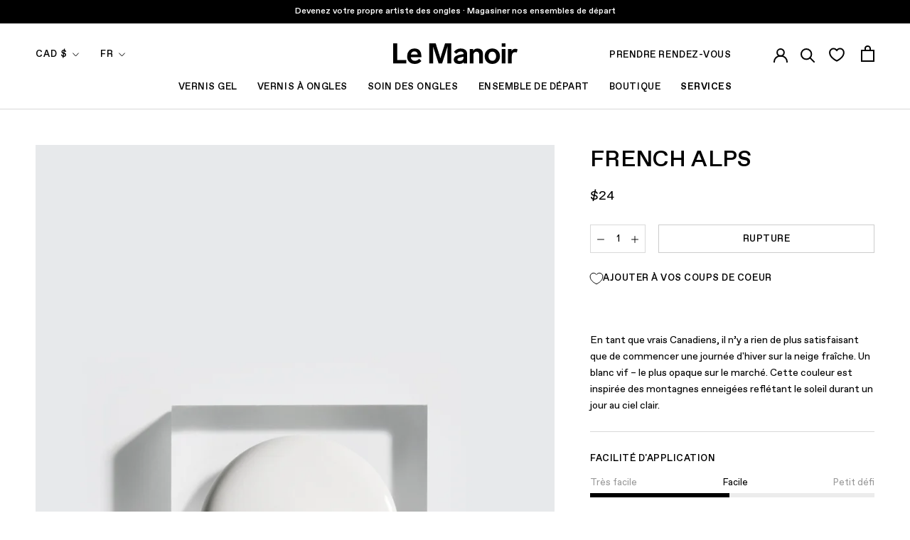

--- FILE ---
content_type: text/html; charset=utf-8
request_url: https://lemanoir.com/collections/gelcare-colours-no-kit/products/french-alps
body_size: 68777
content:
<!doctype html>

<html class="no-js" lang="fr">
  <head>
<link rel='preconnect dns-prefetch' href='https://api.config-security.com/' crossorigin />
<link rel='preconnect dns-prefetch' href='https://conf.config-security.com/' crossorigin />
<link rel='preconnect dns-prefetch' href='https://whale.camera/' crossorigin />
<script>
/* >> TriplePixel :: start*/
window.TriplePixelData={TripleName:"le-manoir-mtl.myshopify.com",ver:"2.11",plat:"SHOPIFY",isHeadless:false},function(W,H,A,L,E,_,B,N){function O(U,T,P,H,R){void 0===R&&(R=!1),H=new XMLHttpRequest,P?(H.open("POST",U,!0),H.setRequestHeader("Content-Type","application/json")):H.open("GET",U,!0),H.send(JSON.stringify(P||{})),H.onreadystatechange=function(){4===H.readyState&&200===H.status?(R=H.responseText,U.includes(".txt")?eval(R):P||(N[B]=R)):(299<H.status||H.status<200)&&T&&!R&&(R=!0,O(U,T-1,P))}}if(N=window,!N[H+"sn"]){N[H+"sn"]=1,L=function(){return Date.now().toString(36)+"_"+Math.random().toString(36)};try{A.setItem(H,1+(0|A.getItem(H)||0)),(E=JSON.parse(A.getItem(H+"U")||"[]")).push({u:location.href,r:document.referrer,t:Date.now(),id:L()}),A.setItem(H+"U",JSON.stringify(E))}catch(e){}var i,m,p;A.getItem('"!nC`')||(_=A,A=N,A[H]||(E=A[H]=function(t,e,a){return void 0===a&&(a=[]),"State"==t?E.s:(W=L(),(E._q=E._q||[]).push([W,t,e].concat(a)),W)},E.s="Installed",E._q=[],E.ch=W,B="configSecurityConfModel",N[B]=1,O("https://conf.config-security.com/model",5),i=L(),m=A[atob("c2NyZWVu")],_.setItem("di_pmt_wt",i),p={id:i,action:"profile",avatar:_.getItem("auth-security_rand_salt_"),time:m[atob("d2lkdGg=")]+":"+m[atob("aGVpZ2h0")],host:A.TriplePixelData.TripleName,plat:A.TriplePixelData.plat,url:window.location.href,ref:document.referrer,ver:A.TriplePixelData.ver},O("https://api.config-security.com/event",5,p),O("https://whale.camera/live/dot.txt",5)))}}("","TriplePixel",localStorage);
/* << TriplePixel :: end*/
</script>
<link rel='preconnect dns-prefetch' href='https://triplewhale-pixel.web.app/' crossorigin />
<link rel='preconnect dns-prefetch' href='https://triplewhale-pixel.web.app/' crossorigin />
<script>
/* >> TriplePixel :: start*/
window.TriplePixelData={TripleName:"le-manoir-mtl.myshopify.com",ver:"1.9.0"},function(W,H,A,L,E,_,B,N){function O(U,T,P,H,R){void 0===R&&(R=!1),H=new XMLHttpRequest,P?(H.open("POST",U,!0),H.setRequestHeader("Content-Type","application/json")):H.open("GET",U,!0),H.send(JSON.stringify(P||{})),H.onreadystatechange=function(){4===H.readyState&&200===H.status?(R=H.responseText,U.includes(".txt")?eval(R):P||(N[B]=R)):(299<H.status||H.status<200)&&T&&!R&&(R=!0,O(U,T-1))}}if(N=window,!N[H+"sn"]){N[H+"sn"]=1;try{A.setItem(H,1+(0|A.getItem(H)||0)),(E=JSON.parse(A.getItem(H+"U")||"[]")).push(location.href),A.setItem(H+"U",JSON.stringify(E))}catch(e){}var i,m,p;A.getItem('"!nC`')||(_=A,A=N,A[H]||(L=function(){return Date.now().toString(36)+"_"+Math.random().toString(36)},E=A[H]=function(t,e){return"State"==t?E.s:(W=L(),(E._q=E._q||[]).push([W,t,e]),W)},E.s="Installed",E._q=[],E.ch=W,B="configSecurityConfModel",N[B]=1,O("//conf.config-security.com/model",5),i=L(),m=A[atob("c2NyZWVu")],_.setItem("di_pmt_wt",i),p={id:i,action:"profile",avatar:_.getItem("auth-security_rand_salt_"),time:m[atob("d2lkdGg=")]+":"+m[atob("aGVpZ2h0")],host:A.TriplePixelData.TripleName,url:window.location.href,ref:document.referrer,ver:window.TriplePixelData.ver},O("//api.config-security.com/",5,p),O("//triplewhale-pixel.web.app/dot1.9.txt",5)))}}("","TriplePixel",localStorage);
/* << TriplePixel :: end*/
</script>
    <meta charset="utf-8">
    <meta http-equiv="X-UA-Compatible" content="IE=edge,chrome=1">
    <meta name="viewport" content="width=device-width, initial-scale=1.0, height=device-height, minimum-scale=1.0, maximum-scale=1.0">
    <meta name="theme-color" content="">
    
    <!-- Google Tag Manager -->
    <script>
window.dataLayer = window.dataLayer || [];
    </script>
    <script>(function(w,d,s,l,i){w[l]=w[l]||[];w[l].push({'gtm.start':
    new Date().getTime(),event:'gtm.js'});var f=d.getElementsByTagName(s)[0],
    j=d.createElement(s),dl=l!='dataLayer'?'&l='+l:'';j.async=true;j.src=
    'https://www.googletagmanager.com/gtm.js?id='+i+dl;f.parentNode.insertBefore(j,f);
    })(window,document,'script','dataLayer','GTM-KDCDS8H');</script>
    <!-- End Google Tag Manager -->
    
        <!-- Global site tag (gtag.js) - Google Analytics -->
    

    <script>window.Mangomint = window.Mangomint || {}; window.Mangomint.CompanyId = 175496;</script><script src="https://booking.mangomint.com/app.js" async></script><title>
      Vernis Gel UV Gelcare - French Alps &ndash; Le Manoir®
    </title><meta name="description" content="Un blanc vif – le plus opaque sur le marché. Cette couleur est inspirée des montagnes enneigées reflétant le soleil durant un jour au ciel clair. Les produits Gelcare sont exempts de 10 ingrédients chimiques nocifs que l&#39;on trouve couramment dans les vernis à ongles. Fabriqué au Canada."><link rel="canonical" href="https://lemanoir.com/products/french-alps"><link rel="shortcut icon" href="//lemanoir.com/cdn/shop/files/favicon1_2c52cd48-6512-4426-bf62-88256b4472df_96x.png?v=1613787079" type="image/png"><meta property="og:type" content="product">
  <meta property="og:title" content="French Alps"><meta property="og:image" content="http://lemanoir.com/cdn/shop/files/FrenchAlps_WEB.jpg?v=1743447673">
    <meta property="og:image:secure_url" content="https://lemanoir.com/cdn/shop/files/FrenchAlps_WEB.jpg?v=1743447673">
    <meta property="og:image:width" content="1333">
    <meta property="og:image:height" content="2000"><meta property="product:price:amount" content="24.00">
  <meta property="product:price:currency" content="CAD"><meta property="og:description" content="Un blanc vif – le plus opaque sur le marché. Cette couleur est inspirée des montagnes enneigées reflétant le soleil durant un jour au ciel clair. Les produits Gelcare sont exempts de 10 ingrédients chimiques nocifs que l&#39;on trouve couramment dans les vernis à ongles. Fabriqué au Canada."><meta property="og:url" content="https://lemanoir.com/products/french-alps">
<meta property="og:site_name" content="Le Manoir®"><meta name="twitter:card" content="summary"><meta name="twitter:title" content="French Alps">
  <meta name="twitter:description" content="En tant que vrais Canadiens, il n’y a rien de plus satisfaisant que de commencer une journée d&#39;hiver sur la neige fraîche. Un blanc vif – le plus opaque sur le marché. Cette couleur est inspirée des montagnes enneigées reflétant le soleil durant un jour au ciel clair.">
  <meta name="twitter:image" content="https://lemanoir.com/cdn/shop/files/FrenchAlps_WEB_600x600_crop_center.jpg?v=1743447673">
    <style>
  

  :root {
    --heading-font-family : 'Favorit Std', helvetica, sans-serif, sans-serif;
    --heading-font-weight : 500;
    --heading-font-style  : normal;

    --text-font-family : 'Favorit Std', helvetica, sans-serif, sans-serif;
    --text-font-weight : 400;
    --text-font-style  : normal;

    --base-text-font-size   : 18px;
    --default-text-font-size: 14px;--background          : #ffffff;
    --background-rgb      : 255, 255, 255;
    --light-background    : #f7f7f7;
    --light-background-rgb: 247, 247, 247;
    --heading-color       : #000000;
    --text-color          : #000000;
    --text-color-rgb      : 0, 0, 0;
    --text-color-light    : #000000;
    --text-color-light-rgb: 0, 0, 0;
    --link-color          : #616161;
    --link-color-rgb      : 97, 97, 97;
    --border-color        : #d9d9d9;
    --border-color-rgb    : 217, 217, 217;

    --button-background    : #000000;
    --button-background-rgb: 0, 0, 0;
    --button-text-color    : #ffffff;

    --accent-button-background    : #000000;
    --accent-button-background-rgb: 0, 0, 0;
    --accent-button-text-color    : #ffffff;

    --header-background       : #ffffff;
    --header-heading-color    : #000000;
    --header-light-text-color : #000000;
    --header-border-color     : #d9d9d9;

    --footer-background    : #f7f7f7;
    --footer-text-color    : #000000;
    --footer-heading-color : #000000;
    --footer-border-color  : #d2d2d2;

    --navigation-background      : #ffffff;
    --navigation-background-rgb  : 255, 255, 255;
    --navigation-text-color      : #000000;
    --navigation-text-color-light: rgba(0, 0, 0, 0.5);
    --navigation-border-color    : rgba(0, 0, 0, 0.25);

    --newsletter-popup-background     : #f7f7f7;
    --newsletter-popup-text-color     : #000000;
    --newsletter-popup-text-color-rgb : 0, 0, 0;

    --secondary-elements-background       : #000000;
    --secondary-elements-background-rgb   : 0, 0, 0;
    --secondary-elements-text-color       : #f7f7f7;
    --secondary-elements-text-color-light : rgba(247, 247, 247, 0.5);
    --secondary-elements-border-color     : rgba(247, 247, 247, 0.25);

    --product-sale-price-color    : #f94c43;
    --product-sale-price-color-rgb: 249, 76, 67;

    /* Products */

    --horizontal-spacing-four-products-per-row: 40px;
        --horizontal-spacing-two-products-per-row : 40px;

    --vertical-spacing-four-products-per-row: 60px;
        --vertical-spacing-two-products-per-row : 75px;

    /* Animation */
    --drawer-transition-timing: cubic-bezier(0.645, 0.045, 0.355, 1);
    --header-base-height: 80px; /* We set a default for browsers that do not support CSS variables */

    /* Cursors */
    --cursor-zoom-in-svg    : url(//lemanoir.com/cdn/shop/t/280/assets/cursor-zoom-in.svg?v=113252420152744022261769799166);
    --cursor-zoom-in-2x-svg : url(//lemanoir.com/cdn/shop/t/280/assets/cursor-zoom-in-2x.svg?v=31344141627644540281769799166);
  }
</style>

<script>
  // IE11 does not have support for CSS variables, so we have to polyfill them
  if (!(((window || {}).CSS || {}).supports && window.CSS.supports('(--a: 0)'))) {
    const script = document.createElement('script');
    script.type = 'text/javascript';
    script.src = 'https://cdn.jsdelivr.net/npm/css-vars-ponyfill@2';
    script.onload = function() {
      cssVars({});
    };

    document.getElementsByTagName('head')[0].appendChild(script);
  }
</script>


    <script>window.performance && window.performance.mark && window.performance.mark('shopify.content_for_header.start');</script><meta name="google-site-verification" content="9Yy__TsrflKS9slDMQ-g5WgAsW-OBjwnLlN6iKA9vjg">
<meta name="google-site-verification" content="qirmv2eaOH3cmKTkjO9ohDkg8MEPUSvje8Q7JN9P66Y">
<meta id="shopify-digital-wallet" name="shopify-digital-wallet" content="/2688254017/digital_wallets/dialog">
<meta name="shopify-checkout-api-token" content="0ba274bd0538f50ba3c478451eb4218d">
<link rel="alternate" hreflang="x-default" href="https://lemanoir.com/products/french-alps">
<link rel="alternate" hreflang="fr" href="https://lemanoir.com/products/french-alps">
<link rel="alternate" hreflang="en" href="https://lemanoir.com/en/products/french-alps">
<link rel="alternate" type="application/json+oembed" href="https://lemanoir.com/products/french-alps.oembed">
<script async="async" src="/checkouts/internal/preloads.js?locale=fr-CA"></script>
<link rel="preconnect" href="https://shop.app" crossorigin="anonymous">
<script async="async" src="https://shop.app/checkouts/internal/preloads.js?locale=fr-CA&shop_id=2688254017" crossorigin="anonymous"></script>
<script id="apple-pay-shop-capabilities" type="application/json">{"shopId":2688254017,"countryCode":"CA","currencyCode":"CAD","merchantCapabilities":["supports3DS"],"merchantId":"gid:\/\/shopify\/Shop\/2688254017","merchantName":"Le Manoir®","requiredBillingContactFields":["postalAddress","email","phone"],"requiredShippingContactFields":["postalAddress","email","phone"],"shippingType":"shipping","supportedNetworks":["visa","masterCard","amex","discover","interac","jcb"],"total":{"type":"pending","label":"Le Manoir®","amount":"1.00"},"shopifyPaymentsEnabled":true,"supportsSubscriptions":true}</script>
<script id="shopify-features" type="application/json">{"accessToken":"0ba274bd0538f50ba3c478451eb4218d","betas":["rich-media-storefront-analytics"],"domain":"lemanoir.com","predictiveSearch":true,"shopId":2688254017,"locale":"fr"}</script>
<script>var Shopify = Shopify || {};
Shopify.shop = "le-manoir-mtl.myshopify.com";
Shopify.locale = "fr";
Shopify.currency = {"active":"CAD","rate":"1.0"};
Shopify.country = "CA";
Shopify.theme = {"name":"Manoir 2.20.1 : St-Valentin Palette","id":189546725745,"schema_name":"Prestige","schema_version":"4.9.10","theme_store_id":null,"role":"main"};
Shopify.theme.handle = "null";
Shopify.theme.style = {"id":null,"handle":null};
Shopify.cdnHost = "lemanoir.com/cdn";
Shopify.routes = Shopify.routes || {};
Shopify.routes.root = "/";</script>
<script type="module">!function(o){(o.Shopify=o.Shopify||{}).modules=!0}(window);</script>
<script>!function(o){function n(){var o=[];function n(){o.push(Array.prototype.slice.apply(arguments))}return n.q=o,n}var t=o.Shopify=o.Shopify||{};t.loadFeatures=n(),t.autoloadFeatures=n()}(window);</script>
<script>
  window.ShopifyPay = window.ShopifyPay || {};
  window.ShopifyPay.apiHost = "shop.app\/pay";
  window.ShopifyPay.redirectState = null;
</script>
<script id="shop-js-analytics" type="application/json">{"pageType":"product"}</script>
<script defer="defer" async type="module" src="//lemanoir.com/cdn/shopifycloud/shop-js/modules/v2/client.init-shop-cart-sync_Lpn8ZOi5.fr.esm.js"></script>
<script defer="defer" async type="module" src="//lemanoir.com/cdn/shopifycloud/shop-js/modules/v2/chunk.common_X4Hu3kma.esm.js"></script>
<script defer="defer" async type="module" src="//lemanoir.com/cdn/shopifycloud/shop-js/modules/v2/chunk.modal_BV0V5IrV.esm.js"></script>
<script type="module">
  await import("//lemanoir.com/cdn/shopifycloud/shop-js/modules/v2/client.init-shop-cart-sync_Lpn8ZOi5.fr.esm.js");
await import("//lemanoir.com/cdn/shopifycloud/shop-js/modules/v2/chunk.common_X4Hu3kma.esm.js");
await import("//lemanoir.com/cdn/shopifycloud/shop-js/modules/v2/chunk.modal_BV0V5IrV.esm.js");

  window.Shopify.SignInWithShop?.initShopCartSync?.({"fedCMEnabled":true,"windoidEnabled":true});

</script>
<script>
  window.Shopify = window.Shopify || {};
  if (!window.Shopify.featureAssets) window.Shopify.featureAssets = {};
  window.Shopify.featureAssets['shop-js'] = {"shop-cart-sync":["modules/v2/client.shop-cart-sync_hBo3gat_.fr.esm.js","modules/v2/chunk.common_X4Hu3kma.esm.js","modules/v2/chunk.modal_BV0V5IrV.esm.js"],"init-fed-cm":["modules/v2/client.init-fed-cm_BoVeauXL.fr.esm.js","modules/v2/chunk.common_X4Hu3kma.esm.js","modules/v2/chunk.modal_BV0V5IrV.esm.js"],"init-shop-email-lookup-coordinator":["modules/v2/client.init-shop-email-lookup-coordinator_CX4-Y-CZ.fr.esm.js","modules/v2/chunk.common_X4Hu3kma.esm.js","modules/v2/chunk.modal_BV0V5IrV.esm.js"],"init-windoid":["modules/v2/client.init-windoid_iuUmw7cp.fr.esm.js","modules/v2/chunk.common_X4Hu3kma.esm.js","modules/v2/chunk.modal_BV0V5IrV.esm.js"],"shop-button":["modules/v2/client.shop-button_DumFxEIo.fr.esm.js","modules/v2/chunk.common_X4Hu3kma.esm.js","modules/v2/chunk.modal_BV0V5IrV.esm.js"],"shop-cash-offers":["modules/v2/client.shop-cash-offers_BPdnZcGX.fr.esm.js","modules/v2/chunk.common_X4Hu3kma.esm.js","modules/v2/chunk.modal_BV0V5IrV.esm.js"],"shop-toast-manager":["modules/v2/client.shop-toast-manager_sjv6XvZD.fr.esm.js","modules/v2/chunk.common_X4Hu3kma.esm.js","modules/v2/chunk.modal_BV0V5IrV.esm.js"],"init-shop-cart-sync":["modules/v2/client.init-shop-cart-sync_Lpn8ZOi5.fr.esm.js","modules/v2/chunk.common_X4Hu3kma.esm.js","modules/v2/chunk.modal_BV0V5IrV.esm.js"],"init-customer-accounts-sign-up":["modules/v2/client.init-customer-accounts-sign-up_DQVKlaja.fr.esm.js","modules/v2/client.shop-login-button_DkHUpD44.fr.esm.js","modules/v2/chunk.common_X4Hu3kma.esm.js","modules/v2/chunk.modal_BV0V5IrV.esm.js"],"pay-button":["modules/v2/client.pay-button_DN6Ek-nh.fr.esm.js","modules/v2/chunk.common_X4Hu3kma.esm.js","modules/v2/chunk.modal_BV0V5IrV.esm.js"],"init-customer-accounts":["modules/v2/client.init-customer-accounts_BQOJrVdv.fr.esm.js","modules/v2/client.shop-login-button_DkHUpD44.fr.esm.js","modules/v2/chunk.common_X4Hu3kma.esm.js","modules/v2/chunk.modal_BV0V5IrV.esm.js"],"avatar":["modules/v2/client.avatar_BTnouDA3.fr.esm.js"],"init-shop-for-new-customer-accounts":["modules/v2/client.init-shop-for-new-customer-accounts_DW7xpOCZ.fr.esm.js","modules/v2/client.shop-login-button_DkHUpD44.fr.esm.js","modules/v2/chunk.common_X4Hu3kma.esm.js","modules/v2/chunk.modal_BV0V5IrV.esm.js"],"shop-follow-button":["modules/v2/client.shop-follow-button_CXr7UFuQ.fr.esm.js","modules/v2/chunk.common_X4Hu3kma.esm.js","modules/v2/chunk.modal_BV0V5IrV.esm.js"],"checkout-modal":["modules/v2/client.checkout-modal_CXg0VCPn.fr.esm.js","modules/v2/chunk.common_X4Hu3kma.esm.js","modules/v2/chunk.modal_BV0V5IrV.esm.js"],"shop-login-button":["modules/v2/client.shop-login-button_DkHUpD44.fr.esm.js","modules/v2/chunk.common_X4Hu3kma.esm.js","modules/v2/chunk.modal_BV0V5IrV.esm.js"],"lead-capture":["modules/v2/client.lead-capture_C9SxlK5K.fr.esm.js","modules/v2/chunk.common_X4Hu3kma.esm.js","modules/v2/chunk.modal_BV0V5IrV.esm.js"],"shop-login":["modules/v2/client.shop-login_DQBEMTrD.fr.esm.js","modules/v2/chunk.common_X4Hu3kma.esm.js","modules/v2/chunk.modal_BV0V5IrV.esm.js"],"payment-terms":["modules/v2/client.payment-terms_CokxZuo0.fr.esm.js","modules/v2/chunk.common_X4Hu3kma.esm.js","modules/v2/chunk.modal_BV0V5IrV.esm.js"]};
</script>
<script>(function() {
  var isLoaded = false;
  function asyncLoad() {
    if (isLoaded) return;
    isLoaded = true;
    var urls = ["https:\/\/cdn.506.io\/eg\/script.js?shop=le-manoir-mtl.myshopify.com","https:\/\/static.dla.group\/dm-timer.js?shop=le-manoir-mtl.myshopify.com","https:\/\/gc.shopkeepertools.com\/skt_brandedgc_start.js?shop=le-manoir-mtl.myshopify.com","https:\/\/zubrcommerce.s3-us-west-2.amazonaws.com\/variable-products\/variable-loader.js?shop=le-manoir-mtl.myshopify.com","https:\/\/woolyfeed-tags.nyc3.cdn.digitaloceanspaces.com\/le-manoir-mtl.myshopify.com\/1532206435.js?shop=le-manoir-mtl.myshopify.com","https:\/\/woolyfeed-tags.nyc3.cdn.digitaloceanspaces.com\/le-manoir-mtl.myshopify.com\/1532206435.js?shop=le-manoir-mtl.myshopify.com","https:\/\/stack-discounts.merchantyard.com\/js\/integrations\/script.js?v=1105\u0026shop=le-manoir-mtl.myshopify.com","https:\/\/s3.eu-west-1.amazonaws.com\/production-klarna-il-shopify-osm\/d3bc5d6366701989e2db5a93793900883f2d31a6\/le-manoir-mtl.myshopify.com-1769922006260.js?shop=le-manoir-mtl.myshopify.com"];
    for (var i = 0; i < urls.length; i++) {
      var s = document.createElement('script');
      s.type = 'text/javascript';
      s.async = true;
      s.src = urls[i];
      var x = document.getElementsByTagName('script')[0];
      x.parentNode.insertBefore(s, x);
    }
  };
  if(window.attachEvent) {
    window.attachEvent('onload', asyncLoad);
  } else {
    window.addEventListener('load', asyncLoad, false);
  }
})();</script>
<script id="__st">var __st={"a":2688254017,"offset":-18000,"reqid":"64116865-2898-47f4-b426-e1b7171fe86e-1769980619","pageurl":"lemanoir.com\/collections\/gelcare-colours-no-kit\/products\/french-alps","u":"7c86636dc65d","p":"product","rtyp":"product","rid":4379418329153};</script>
<script>window.ShopifyPaypalV4VisibilityTracking = true;</script>
<script id="captcha-bootstrap">!function(){'use strict';const t='contact',e='account',n='new_comment',o=[[t,t],['blogs',n],['comments',n],[t,'customer']],c=[[e,'customer_login'],[e,'guest_login'],[e,'recover_customer_password'],[e,'create_customer']],r=t=>t.map((([t,e])=>`form[action*='/${t}']:not([data-nocaptcha='true']) input[name='form_type'][value='${e}']`)).join(','),a=t=>()=>t?[...document.querySelectorAll(t)].map((t=>t.form)):[];function s(){const t=[...o],e=r(t);return a(e)}const i='password',u='form_key',d=['recaptcha-v3-token','g-recaptcha-response','h-captcha-response',i],f=()=>{try{return window.sessionStorage}catch{return}},m='__shopify_v',_=t=>t.elements[u];function p(t,e,n=!1){try{const o=window.sessionStorage,c=JSON.parse(o.getItem(e)),{data:r}=function(t){const{data:e,action:n}=t;return t[m]||n?{data:e,action:n}:{data:t,action:n}}(c);for(const[e,n]of Object.entries(r))t.elements[e]&&(t.elements[e].value=n);n&&o.removeItem(e)}catch(o){console.error('form repopulation failed',{error:o})}}const l='form_type',E='cptcha';function T(t){t.dataset[E]=!0}const w=window,h=w.document,L='Shopify',v='ce_forms',y='captcha';let A=!1;((t,e)=>{const n=(g='f06e6c50-85a8-45c8-87d0-21a2b65856fe',I='https://cdn.shopify.com/shopifycloud/storefront-forms-hcaptcha/ce_storefront_forms_captcha_hcaptcha.v1.5.2.iife.js',D={infoText:'Protégé par hCaptcha',privacyText:'Confidentialité',termsText:'Conditions'},(t,e,n)=>{const o=w[L][v],c=o.bindForm;if(c)return c(t,g,e,D).then(n);var r;o.q.push([[t,g,e,D],n]),r=I,A||(h.body.append(Object.assign(h.createElement('script'),{id:'captcha-provider',async:!0,src:r})),A=!0)});var g,I,D;w[L]=w[L]||{},w[L][v]=w[L][v]||{},w[L][v].q=[],w[L][y]=w[L][y]||{},w[L][y].protect=function(t,e){n(t,void 0,e),T(t)},Object.freeze(w[L][y]),function(t,e,n,w,h,L){const[v,y,A,g]=function(t,e,n){const i=e?o:[],u=t?c:[],d=[...i,...u],f=r(d),m=r(i),_=r(d.filter((([t,e])=>n.includes(e))));return[a(f),a(m),a(_),s()]}(w,h,L),I=t=>{const e=t.target;return e instanceof HTMLFormElement?e:e&&e.form},D=t=>v().includes(t);t.addEventListener('submit',(t=>{const e=I(t);if(!e)return;const n=D(e)&&!e.dataset.hcaptchaBound&&!e.dataset.recaptchaBound,o=_(e),c=g().includes(e)&&(!o||!o.value);(n||c)&&t.preventDefault(),c&&!n&&(function(t){try{if(!f())return;!function(t){const e=f();if(!e)return;const n=_(t);if(!n)return;const o=n.value;o&&e.removeItem(o)}(t);const e=Array.from(Array(32),(()=>Math.random().toString(36)[2])).join('');!function(t,e){_(t)||t.append(Object.assign(document.createElement('input'),{type:'hidden',name:u})),t.elements[u].value=e}(t,e),function(t,e){const n=f();if(!n)return;const o=[...t.querySelectorAll(`input[type='${i}']`)].map((({name:t})=>t)),c=[...d,...o],r={};for(const[a,s]of new FormData(t).entries())c.includes(a)||(r[a]=s);n.setItem(e,JSON.stringify({[m]:1,action:t.action,data:r}))}(t,e)}catch(e){console.error('failed to persist form',e)}}(e),e.submit())}));const S=(t,e)=>{t&&!t.dataset[E]&&(n(t,e.some((e=>e===t))),T(t))};for(const o of['focusin','change'])t.addEventListener(o,(t=>{const e=I(t);D(e)&&S(e,y())}));const B=e.get('form_key'),M=e.get(l),P=B&&M;t.addEventListener('DOMContentLoaded',(()=>{const t=y();if(P)for(const e of t)e.elements[l].value===M&&p(e,B);[...new Set([...A(),...v().filter((t=>'true'===t.dataset.shopifyCaptcha))])].forEach((e=>S(e,t)))}))}(h,new URLSearchParams(w.location.search),n,t,e,['guest_login'])})(!0,!0)}();</script>
<script integrity="sha256-4kQ18oKyAcykRKYeNunJcIwy7WH5gtpwJnB7kiuLZ1E=" data-source-attribution="shopify.loadfeatures" defer="defer" src="//lemanoir.com/cdn/shopifycloud/storefront/assets/storefront/load_feature-a0a9edcb.js" crossorigin="anonymous"></script>
<script crossorigin="anonymous" defer="defer" src="//lemanoir.com/cdn/shopifycloud/storefront/assets/shopify_pay/storefront-65b4c6d7.js?v=20250812"></script>
<script data-source-attribution="shopify.dynamic_checkout.dynamic.init">var Shopify=Shopify||{};Shopify.PaymentButton=Shopify.PaymentButton||{isStorefrontPortableWallets:!0,init:function(){window.Shopify.PaymentButton.init=function(){};var t=document.createElement("script");t.src="https://lemanoir.com/cdn/shopifycloud/portable-wallets/latest/portable-wallets.fr.js",t.type="module",document.head.appendChild(t)}};
</script>
<script data-source-attribution="shopify.dynamic_checkout.buyer_consent">
  function portableWalletsHideBuyerConsent(e){var t=document.getElementById("shopify-buyer-consent"),n=document.getElementById("shopify-subscription-policy-button");t&&n&&(t.classList.add("hidden"),t.setAttribute("aria-hidden","true"),n.removeEventListener("click",e))}function portableWalletsShowBuyerConsent(e){var t=document.getElementById("shopify-buyer-consent"),n=document.getElementById("shopify-subscription-policy-button");t&&n&&(t.classList.remove("hidden"),t.removeAttribute("aria-hidden"),n.addEventListener("click",e))}window.Shopify?.PaymentButton&&(window.Shopify.PaymentButton.hideBuyerConsent=portableWalletsHideBuyerConsent,window.Shopify.PaymentButton.showBuyerConsent=portableWalletsShowBuyerConsent);
</script>
<script data-source-attribution="shopify.dynamic_checkout.cart.bootstrap">document.addEventListener("DOMContentLoaded",(function(){function t(){return document.querySelector("shopify-accelerated-checkout-cart, shopify-accelerated-checkout")}if(t())Shopify.PaymentButton.init();else{new MutationObserver((function(e,n){t()&&(Shopify.PaymentButton.init(),n.disconnect())})).observe(document.body,{childList:!0,subtree:!0})}}));
</script>
<script id='scb4127' type='text/javascript' async='' src='https://lemanoir.com/cdn/shopifycloud/privacy-banner/storefront-banner.js'></script><link id="shopify-accelerated-checkout-styles" rel="stylesheet" media="screen" href="https://lemanoir.com/cdn/shopifycloud/portable-wallets/latest/accelerated-checkout-backwards-compat.css" crossorigin="anonymous">
<style id="shopify-accelerated-checkout-cart">
        #shopify-buyer-consent {
  margin-top: 1em;
  display: inline-block;
  width: 100%;
}

#shopify-buyer-consent.hidden {
  display: none;
}

#shopify-subscription-policy-button {
  background: none;
  border: none;
  padding: 0;
  text-decoration: underline;
  font-size: inherit;
  cursor: pointer;
}

#shopify-subscription-policy-button::before {
  box-shadow: none;
}

      </style>

<script>window.performance && window.performance.mark && window.performance.mark('shopify.content_for_header.end');</script>

    <link rel="stylesheet" href="//lemanoir.com/cdn/shop/t/280/assets/theme.css?v=171685588355243541291769799130">

    <script>
      // This allows to expose several variables to the global scope, to be used in scripts
      window.theme = {
        pageType: "product",
        moneyFormat: "${{amount}}",
        moneyWithCurrencyFormat: "${{amount}} CAD",
        currentCurrency: "CAD",
        productImageSize: "tall",
        searchMode: "product,article,page",
        showPageTransition: true,
        showElementStaggering: true,
        showImageZooming: true
      };

      window.routes = {
        rootUrl: "\/",
        cartUrl: "\/cart",
        cartAddUrl: "\/cart\/add",
        cartChangeUrl: "\/cart\/change",
        searchUrl: "\/search",
        productRecommendationsUrl: "\/recommendations\/products"
      };

      window.languages = {
        cartAddDiscount: "Ajouter une réduction",
        cartEditDiscount: "Ajouter une réduction",
        cartAddNote: "Ajouter une note",
        cartEditNote: "Editer la note",
        productImageLoadingError: "L\u0026#39;image n\u0026#39;a pas pu être chargée. Essayez de recharger la page.",
        productFormAddToCart: "Ajouter au panier",
        productFormUnavailable: "Indisponible",
        productFormSoldOut: "Rupture",
        shippingEstimatorOneResult: "1 option disponible :",
        shippingEstimatorMoreResults: "{{count}} options disponibles :",
        shippingEstimatorNoResults: "Nous ne livrons pas à cette adresse."
      };

      window.lazySizesConfig = {
        loadHidden: false,
        hFac: 0.5,
        expFactor: 2,
        ricTimeout: 150,
        lazyClass: 'Image--lazyLoad',
        loadingClass: 'Image--lazyLoading',
        loadedClass: 'Image--lazyLoaded'
      };

      document.documentElement.className = document.documentElement.className.replace('no-js', 'js');
      document.documentElement.style.setProperty('--window-height', window.innerHeight + 'px');

      // We do a quick detection of some features (we could use Modernizr but for so little...)
      (function() {
        document.documentElement.className += ((window.CSS && window.CSS.supports('(position: sticky) or (position: -webkit-sticky)')) ? ' supports-sticky' : ' no-supports-sticky');
        document.documentElement.className += (window.matchMedia('(-moz-touch-enabled: 1), (hover: none)')).matches ? ' no-supports-hover' : ' supports-hover';
      }());
    </script>


    <script src="//lemanoir.com/cdn/shop/t/280/assets/lazysizes.min.js?v=174358363404432586981769799122" async></script><!-- Apr. 30, 2025: "fetch" feature excluded since it caused issues on mobile Chrome  -->
    <script src="https://polyfill-fastly.net/v3/polyfill.min.js?unknown=polyfill&features=Element.prototype.closest,Element.prototype.remove,Element.prototype.classList,Array.prototype.includes,Array.prototype.fill,Object.assign,CustomEvent,IntersectionObserver,IntersectionObserverEntry,URL" defer></script>
    <script src="//lemanoir.com/cdn/shop/t/280/assets/libs.min.js?v=26178543184394469741769799123" defer></script>
    <script src="//lemanoir.com/cdn/shop/t/280/assets/theme.js?v=160838223456652163741769799131" defer></script>

    <script>
      (function () {
        window.onpageshow = function() {
          if (window.theme.showPageTransition) {
            var pageTransition = document.querySelector('.PageTransition');

            if (pageTransition) {
              pageTransition.style.visibility = 'visible';
              pageTransition.style.opacity = '0';
            }
          }

          // When the page is loaded from the cache, we have to reload the cart content
          document.documentElement.dispatchEvent(new CustomEvent('cart:refresh', {
            bubbles: true
          }));
        };
      })();
    </script>

    
<link type="text/css" href="//lemanoir.com/cdn/shop/t/280/assets/layout.theme.css?v=123992196429246266201769799166" rel="stylesheet">
    
<script type="text/javascript" src="//lemanoir.com/cdn/shop/t/280/assets/vendors@layout.theme.bundle.js?v=176916110270571275431769799133" defer="defer"></script><script type="text/javascript" src="//lemanoir.com/cdn/shop/t/280/assets/layout.theme.js?v=94415335228784707921769799122" defer="defer"></script><link rel="prefetch" href="//lemanoir.com/cdn/shop/t/280/assets/template.collection.js?v=33872263004685731541769799126" as="script"><link rel="prefetch" href="//lemanoir.com/cdn/shop/t/280/assets/template.index.js?v=142226166769054281941769799127" as="script"><script type="text/javascript" src="//lemanoir.com/cdn/shop/t/280/assets/template.product.js?v=128718708329323694171769799129" defer="defer"></script><link rel="prefetch" href="//lemanoir.com/cdn/shop/t/280/assets/template.login.js?v=101994941814630897731769799128" as="script"><link rel="prefetch" href="//lemanoir.com/cdn/shop/t/280/assets/template.register.js?v=71023017607945452751769799129" as="script">

    
  <script type="application/ld+json">
  {
    "@context": "http://schema.org",
    "@type": "Product",
    "offers": [{
          "@type": "Offer",
          "name": "Default Title",
          "availability":"https://schema.org/OutOfStock",
          "price": 24.0,
          "priceCurrency": "CAD",
          "priceValidUntil": "2026-02-11","sku": "GCLR0022","url": "/products/french-alps?variant=39396191502401"
        }
],
      "gtin12": "628098811270",
      "productId": "628098811270",
    "brand": {
      "name": "GELCARE™️"
    },
    "name": "French Alps",
    "description": "En tant que vrais Canadiens, il n’y a rien de plus satisfaisant que de commencer une journée d'hiver sur la neige fraîche. Un blanc vif – le plus opaque sur le marché. Cette couleur est inspirée des montagnes enneigées reflétant le soleil durant un jour au ciel clair.",
    "category": "Gel Polish",
    "url": "/products/french-alps",
    "sku": "GCLR0022",
    "image": {
      "@type": "ImageObject",
      "url": "https://lemanoir.com/cdn/shop/files/FrenchAlps_WEB_1024x.jpg?v=1743447673",
      "image": "https://lemanoir.com/cdn/shop/files/FrenchAlps_WEB_1024x.jpg?v=1743447673",
      "name": "French Alps",
      "width": "1024",
      "height": "1024"
    }
  }
  </script>



  <script type="application/ld+json">
  {
    "@context": "http://schema.org",
    "@type": "BreadcrumbList",
  "itemListElement": [{
      "@type": "ListItem",
      "position": 1,
      "name": "Translation missing: fr.general.breadcrumb.home",
      "item": "https://lemanoir.com"
    },{
          "@type": "ListItem",
          "position": 2,
          "name": "*Gelcare Colours (No Kit)*",
          "item": "https://lemanoir.com/collections/gelcare-colours-no-kit"
        }, {
          "@type": "ListItem",
          "position": 3,
          "name": "French Alps",
          "item": "https://lemanoir.com/collections/gelcare-colours-no-kit/products/french-alps"
        }]
  }
  </script>


    







<!--begin-boost-pfs-filter-css-->
  <link rel="preload stylesheet" href="//lemanoir.com/cdn/shop/t/280/assets/boost-pfs-instant-search.css?v=157996887185951427261769799166" as="style"><link href="//lemanoir.com/cdn/shop/t/280/assets/boost-pfs-custom.css?v=117110237701707647071769799166" rel="stylesheet" type="text/css" media="all" />

<!--end-boost-pfs-filter-css-->




<!-- Hotjar Tracking Code for www.lemanoir.com -->
<script>
    (function(h,o,t,j,a,r){
        h.hj=h.hj||function(){(h.hj.q=h.hj.q||[]).push(arguments)};
        h._hjSettings={hjid:2552579,hjsv:6};
        a=o.getElementsByTagName('head')[0];
        r=o.createElement('script');r.async=1;
        r.src=t+h._hjSettings.hjid+j+h._hjSettings.hjsv;
        a.appendChild(r);
    })(window,document,'https://static.hotjar.com/c/hotjar-','.js?sv=');
</script>





 
  <script src="//lemanoir.com/cdn/shop/t/280/assets/variable-products.js?v=175559514211050149271769799132" type="text/javascript" defer></script>

 <!-- BEGIN app block: shopify://apps/klaviyo-email-marketing-sms/blocks/klaviyo-onsite-embed/2632fe16-c075-4321-a88b-50b567f42507 -->












  <script async src="https://static.klaviyo.com/onsite/js/VimFAt/klaviyo.js?company_id=VimFAt"></script>
  <script>!function(){if(!window.klaviyo){window._klOnsite=window._klOnsite||[];try{window.klaviyo=new Proxy({},{get:function(n,i){return"push"===i?function(){var n;(n=window._klOnsite).push.apply(n,arguments)}:function(){for(var n=arguments.length,o=new Array(n),w=0;w<n;w++)o[w]=arguments[w];var t="function"==typeof o[o.length-1]?o.pop():void 0,e=new Promise((function(n){window._klOnsite.push([i].concat(o,[function(i){t&&t(i),n(i)}]))}));return e}}})}catch(n){window.klaviyo=window.klaviyo||[],window.klaviyo.push=function(){var n;(n=window._klOnsite).push.apply(n,arguments)}}}}();</script>

  
    <script id="viewed_product">
      if (item == null) {
        var _learnq = _learnq || [];

        var MetafieldReviews = null
        var MetafieldYotpoRating = null
        var MetafieldYotpoCount = null
        var MetafieldLooxRating = null
        var MetafieldLooxCount = null
        var okendoProduct = null
        var okendoProductReviewCount = null
        var okendoProductReviewAverageValue = null
        try {
          // The following fields are used for Customer Hub recently viewed in order to add reviews.
          // This information is not part of __kla_viewed. Instead, it is part of __kla_viewed_reviewed_items
          MetafieldReviews = {};
          MetafieldYotpoRating = null
          MetafieldYotpoCount = null
          MetafieldLooxRating = null
          MetafieldLooxCount = null

          okendoProduct = null
          // If the okendo metafield is not legacy, it will error, which then requires the new json formatted data
          if (okendoProduct && 'error' in okendoProduct) {
            okendoProduct = null
          }
          okendoProductReviewCount = okendoProduct ? okendoProduct.reviewCount : null
          okendoProductReviewAverageValue = okendoProduct ? okendoProduct.reviewAverageValue : null
        } catch (error) {
          console.error('Error in Klaviyo onsite reviews tracking:', error);
        }

        var item = {
          Name: "French Alps",
          ProductID: 4379418329153,
          Categories: ["*All Products*","*BACKTOSCHOOL24*","*FLASH15*","*GELCARE + Toyo*","*Gelcare Colours (No Kit)*","*GELCARE*","*Pro Lounge*","__Layering Guide","Allergens Warning","Anniversaire de la fondatrice","Après-Ski Palette","BF23","BSE","Choisis ta couleur","Collection Core","Essentiels GELCARE","Faits au Canada","Gel Polish (24$ ONLY)","Gel Polish Best Sellers","Gelcare Affiliate Products","Gelcare USA 2023 Ingredients","Gelcare\/Treasure Box Affiliate Products","Jean Coutu Couleurs Gel","Meilleurs vendeurs","Mother's Day Sale 2024","Palette of the season","Summer Nails Sale","Tariffs","Tendances","Tous les produits","Tous les produits pour le vernis gel","Toutes les couleurs","Trending Colours","Vendredi Fou","Vente d'après Noël","Vente d'après Noël - 20% de rabais","Vente de la Fête du Canada","VERNIS GEL","Vernis gel","Vernis gel faits au Canada"],
          ImageURL: "https://lemanoir.com/cdn/shop/files/FrenchAlps_WEB_grande.jpg?v=1743447673",
          URL: "https://lemanoir.com/products/french-alps",
          Brand: "GELCARE™️",
          Price: "$24.00",
          Value: "24.00",
          CompareAtPrice: "$0.00"
        };
        _learnq.push(['track', 'Viewed Product', item]);
        _learnq.push(['trackViewedItem', {
          Title: item.Name,
          ItemId: item.ProductID,
          Categories: item.Categories,
          ImageUrl: item.ImageURL,
          Url: item.URL,
          Metadata: {
            Brand: item.Brand,
            Price: item.Price,
            Value: item.Value,
            CompareAtPrice: item.CompareAtPrice
          },
          metafields:{
            reviews: MetafieldReviews,
            yotpo:{
              rating: MetafieldYotpoRating,
              count: MetafieldYotpoCount,
            },
            loox:{
              rating: MetafieldLooxRating,
              count: MetafieldLooxCount,
            },
            okendo: {
              rating: okendoProductReviewAverageValue,
              count: okendoProductReviewCount,
            }
          }
        }]);
      }
    </script>
  




  <script>
    window.klaviyoReviewsProductDesignMode = false
  </script>







<!-- END app block --><!-- BEGIN app block: shopify://apps/eg-auto-add-to-cart/blocks/app-embed/0f7d4f74-1e89-4820-aec4-6564d7e535d2 -->










  
    <script
      async
      type="text/javascript"
      src="https://cdn.506.io/eg/script.js?shop=le-manoir-mtl.myshopify.com&v=7"
    ></script>
  



  <meta id="easygift-shop" itemid="c2hvcF8kXzE3Njk5ODA2MjA=" content="{&quot;isInstalled&quot;:true,&quot;installedOn&quot;:&quot;2021-07-12T18:49:04.003Z&quot;,&quot;appVersion&quot;:&quot;3.0&quot;,&quot;subscriptionName&quot;:&quot;Unlimited&quot;,&quot;cartAnalytics&quot;:true,&quot;freeTrialEndsOn&quot;:null,&quot;settings&quot;:{&quot;reminderBannerStyle&quot;:{&quot;position&quot;:{&quot;horizontal&quot;:&quot;right&quot;,&quot;vertical&quot;:&quot;bottom&quot;},&quot;primaryColor&quot;:&quot;#000000&quot;,&quot;cssStyles&quot;:&quot;&quot;,&quot;headerText&quot;:&quot;Click here to reopen missed deals&quot;,&quot;subHeaderText&quot;:null,&quot;showImage&quot;:false,&quot;imageUrl&quot;:&quot;https:\/\/cdn.506.io\/eg\/eg_notification_default_512x512.png&quot;,&quot;displayAfter&quot;:5,&quot;closingMode&quot;:&quot;doNotAutoClose&quot;,&quot;selfcloseAfter&quot;:5,&quot;reshowBannerAfter&quot;:&quot;everyNewSession&quot;},&quot;addedItemIdentifier&quot;:&quot;_Gifted&quot;,&quot;ignoreOtherAppLineItems&quot;:null,&quot;customVariantsInfoLifetimeMins&quot;:1440,&quot;redirectPath&quot;:null,&quot;ignoreNonStandardCartRequests&quot;:false,&quot;bannerStyle&quot;:{&quot;position&quot;:{&quot;horizontal&quot;:&quot;right&quot;,&quot;vertical&quot;:&quot;bottom&quot;},&quot;primaryColor&quot;:&quot;#000000&quot;,&quot;cssStyles&quot;:&quot;&quot;},&quot;themePresetId&quot;:&quot;2&quot;,&quot;notificationStyle&quot;:{&quot;position&quot;:{&quot;horizontal&quot;:&quot;right&quot;,&quot;vertical&quot;:&quot;bottom&quot;},&quot;primaryColor&quot;:&quot;#3A3A3A&quot;,&quot;duration&quot;:&quot;3.0&quot;,&quot;cssStyles&quot;:&quot;#aca-notifications-wrapper {\n  display: block;\n  right: 0;\n  bottom: 0;\n  position: fixed;\n  z-index: 99999999;\n  max-height: 100%;\n  overflow: auto;\n}\n.aca-notification-container {\n  display: flex;\n  flex-direction: row;\n  text-align: left;\n  font-size: 16px;\n  margin: 12px;\n  padding: 8px;\n  border: 1px solid #EBE5DC;\n  background-color: #FFFFFF;\n  width: fit-content;\n  border-radius: 2px;\n  opacity: 0;\n  transition: opacity 0.4s ease-in-out;\n}\n.aca-notification-container .aca-notification-image {\n  display: flex;\n  align-items: center;\n  justify-content: center;\n  min-height: 60px;\n  min-width: 60px;\n  height: 60px;\n  width: 60px;\n  background-color: #FFFFFF;\n  margin: 8px;\n}\n.aca-notification-image img {\n  display: block;\n  max-width: 100%;\n  max-height: 100%;\n  width: auto;\n  height: auto;\n  border-radius: 2px;\n}\n.aca-notification-container .aca-notification-text {\n  flex-grow: 1;\n  margin: 8px;\n  max-width: 260px;\n}\n.aca-notification-heading {\n  font-size: 24px;\n  margin: 0 0 0.3em 0;\n  line-height: normal;\n  word-break: break-word;\n  line-height: 1.2;\n  max-height: 3.6em;\n  overflow: hidden;\n  color: #3A3A3A;\n}\n.aca-notification-subheading {\n  font-size: 18px;\n  margin: 0;\n  line-height: normal;\n  word-break: break-all;\n  line-height: 1.4;\n  max-height: 5.6em;\n  overflow: hidden;\n  color: #3A3A3A;\n}\n@media screen and (max-width: 450px) {\n  #aca-notifications-wrapper {\n    left: 0;\n    right: 0;\n  }\n  .aca-notification-container {\n    width: auto;\n  }\n  .aca-notification-container .aca-notification-text {\n    max-width: none;\n  }\n}\n@media screen and (max-width: 700px) {\n  #aca-modal {\n    overflow-y: auto !important;\n    -webkit-overflow-scrolling: touch;\n  }\n\n  #aca-modal-wrapper {\n    flex-direction: column !important;\n    align-items: flex-start !important;\n    max-height: 90vh !important;\n    overflow-y: auto !important;\n    width: 90% !important;\n  }\n\n  #aca-modal-container {\n    max-height: none !important;\n  }\n\n  #aca-products-container {\n    flex-direction: column !important;\n    align-items: center !important;\n  }\n\n  #aca-products-container .aca-product {\n    margin: 20px 0 !important;\n    width: 100% !important;\n  }\n}\n@media screen and (max-width: 700px) {\n  #aca-products-container {\n    display: flex !important;\n    flex-wrap: nowrap !important;\n    overflow-x: auto !important;\n    overflow-y: hidden !important;\n    -webkit-overflow-scrolling: touch !important;\n    scroll-snap-type: x mandatory;\n    gap: 20px;\n    padding-bottom: 10px;\n    padding-left: 10px;\n  }\n\n  #aca-products-container::-webkit-scrollbar {\n    display: none; \/* masque la barre de scroll *\/\n  }\n\n  #aca-products-container .aca-product {\n    flex: 0 0 80% !important;\n    scroll-snap-align: start;\n    width: auto !important;\n    margin: 0 !important;\n  }\n}&quot;,&quot;hasCustomizations&quot;:true},&quot;fetchCartData&quot;:false,&quot;useLocalStorage&quot;:{&quot;expiryMinutes&quot;:null,&quot;enabled&quot;:false},&quot;popupStyle&quot;:{&quot;closeModalOutsideClick&quot;:true,&quot;priceShowZeroDecimals&quot;:true,&quot;primaryColor&quot;:&quot;#121212&quot;,&quot;secondaryColor&quot;:&quot;#1D1E1E&quot;,&quot;cssStyles&quot;:&quot;#aca-modal {\n  position: fixed;\n  left: 0;\n  top: 0;\n  width: 100%;\n  height: 100%;\n  background: rgba(0, 0, 0, 0.5);\n  z-index: 99999999;\n  overflow-x: hidden;\n  overflow-y: auto;\n  display: block;\n}\n#aca-modal-wrapper {\n  display: flex;\n  align-items: center;\n  width: 80%;\n  height: auto;\n  max-width: 1000px;\n  min-height: calc(100% - 60px);\n  margin: 30px auto;\n}\n#aca-modal-container {\n  position: relative;\n  display: flex;\n  flex-direction: column;\n  align-items: center;\n  justify-content: center;\n  box-shadow: 0 0 1.5rem rgba(17, 17, 17, 0.7);\n  width: 100%;\n  padding: 20px;\n  background-color: #FFFFFF;\n}\n#aca-close-icon-container {\n  position: absolute;\n  top: 12px;\n  right: 12px;\n  width: 25px;\n  display: none;\n}\n#aca-close-icon {\n  stroke: #333333;\n}\n#aca-modal-headline {\n  text-align: center;\n  letter-spacing: -0,5px;\n  line-height: 1.2;\n  font-weight: 500;\n  text-transform: uppercase;\n  margin: 0.5em 0;\n  font-size: 24px;\n  color: #000000;\n}\n#aca-modal-subheadline {\n  text-align: center;\n  margin: 0 0 0.5em 0;\n  font-size: 16px;\n  line-height: 1.2;\n  color: #292929;\n}\n#aca-products-container {\n  display: flex;\n  align-items: flex-start;\n  justify-content: center;\n  flex-wrap: wrap;\n  width: 85%;\n}\n#aca-products-container .aca-product {\n  text-align: center;\n  margin: 30px;\n  width: 250px;\n}\n.aca-product-image {\n  display: flex;\n  align-items: center;\n  justify-content: center;\n  width: 100%;\n  height: 200px;\n  background-color: #FFFFFF;\n  margin-bottom: 1em;\n}\n.aca-product-image img {\n  display: block;\n  max-width: 100%;\n  max-height: 250px;\n  width: auto;\n  height: auto;\n}\n.aca-product-name {\n  color: #000000;\n  line-height: inherit;\n  letter-spacing: 0.52px;\n  font-weight: 500;\n  text-transform: uppercase;\n  font-size: 15px;\n}\n.aca-product-price {\n  color: #FF3300;\n  letter-spacing: 0.52px;\n  text-decoration: line-through;\n  line-height: inherit;\n  font-size: 13px;\n}\n\n.aca-product-dropdown {\n  position: relative;\n  display: flex;\n  align-items: center;\n  cursor: pointer;\n  width: 100%;\n  height: 42px;\n  background-color: #FFFFFF;\n  line-height: inherit;\n  margin-bottom: 1em;\n}\n.aca-product-dropdown .dropdown-icon {\n  position: absolute;\n  right: 8px;\n  height: 12px;\n  width: 12px;\n  fill: #E1E3E4;\n}\n.aca-product-dropdown select::before,\n.aca-product-dropdown select::after {\n  box-sizing: border-box;\n}\nselect.aca-product-dropdown::-ms-expand {\n  display: none;\n}\n.aca-product-dropdown select {\n  box-sizing: border-box;\n  background-color: transparent;\n  border: none;\n  margin: 0;\n  cursor: inherit;\n  line-height: inherit;\n  outline: none;\n  -moz-appearance: none;\n  -webkit-appearance: none;\n  appearance: none;\n  background-image: none;\n  border-top-left-radius: 0;\n  border-top-right-radius: 0;\n  border-bottom-right-radius: 0;\n  border-bottom-left-radius: 0;\n  z-index: 1;\n  width: 100%;\n  height: 100%;\n  cursor: pointer;\n  border: 1px solid #E1E3E4;\n  border-radius: 2px;\n  color: #333333;\n  padding: 0 30px 0 10px;\n  font-size: 13px;\n  text-transform: uppercase;\n  letter-spacing: 0.52px;\n}\n.aca-product-button {\n  border: none;\n  cursor: pointer;\n  width: 100%;\n  height: 42px;\n  background-color: #121212;\n  text-transform: uppercase;\n  line-height: inherit;\n  border: 1px solid transparent;\n  border-radius: 2px;\n  font-size: 13px;\n  letter-spacing: 0.52px;\n  font-weight: 500;\n  color: #FFFFFF;\n  font-weight: bold;\n}\n#aca-bottom-close {\n  cursor: pointer;\n  color: #595959;\n  text-decoration: underline;\n  font-weight: 400;\n  font-size: 15px;\n  text-transform: uppercase;\n  letter-spacing: 0.52px;\n}\n@media screen and (max-width: 700px) {\n  #aca-products-container {\n    justify-content: center;\n    width: 90%;\n    padding: 0;\n  }\n}\n@media screen and (max-width: 450px) {\n  #aca-modal-wrapper {\n    width: 90%;\n  }\n  #aca-products-container {\n    width: 90%;\n  }\n  #aca-close-icon-container {\n    display: block;\n  }\n  #aca-products-container .aca-product {\n    width: 90%;\n    margin: 20px 0;\n  }\n  .aca-product-image {\n    height: auto;\n  }\n}\n@media screen and (max-width: 700px) {\n  #aca-modal {\n    overflow-y: auto !important;\n    -webkit-overflow-scrolling: touch !important;\n    height: 100vh !important;\n  }\n\n  #aca-modal-wrapper {\n    flex-direction: column !important;\n    align-items: center !important;\n    max-height: 90vh !important;\n    overflow-y: auto !important;\n    width: 90% !important;\n  }\n\n  #aca-modal-container {\n    max-height: none !important;\n  }\n\n  #aca-products-container {\n    display: flex !important;\n    flex-direction: column !important;\n    align-items: center !important;\n    justify-content: flex-start !important;\n    overflow-y: auto !important;\n    gap: 20px;\n    width: 100% !important;\n  }\n\n  #aca-products-container .aca-product {\n    width: 100% !important;\n    margin: 10px 0 !important;\n  }\n\n  #aca-close-icon-container {\n    display: block !important;\n  }\n}\n@media screen and (max-width: 700px) {\n  \/* Modal principal doit autoriser le scroll *\/\n  #aca-modal {\n    overflow-y: auto !important;\n    overflow-x: hidden !important;\n    -webkit-overflow-scrolling: touch !important;\n    height: 100vh !important;\n  }\n\n  \/* Wrapper = conteneur interne du popup *\/\n  #aca-modal-wrapper {\n    flex-direction: column !important;\n    align-items: center !important;\n    justify-content: flex-start !important;\n    width: 90% !important;\n    height: auto !important;\n    max-height: 90vh !important;\n    overflow-y: auto !important;\n  }\n\n  \/* Conteneur du contenu principal *\/\n  #aca-modal-container {\n    max-height: none !important;\n    overflow: visible !important;\n    width: 100% !important;\n  }\n\n  \/* Conteneur des produits : layout vertical, scrollable si nécessaire *\/\n  #aca-products-container {\n    display: flex !important;\n    flex-direction: column !important;\n    align-items: center !important;\n    justify-content: flex-start !important;\n    gap: 20px !important;\n    width: 100% !important;\n    overflow-y: visible !important;\n  }\n\n  \/* Chaque produit prend presque toute la largeur *\/\n  #aca-products-container .aca-product {\n    width: 100% !important;\n    margin: 10px 0 !important;\n  }\n\n  \/* Rendre visible le bouton de fermeture *\/\n  #aca-close-icon-container {\n    display: block !important;\n  }\n}\n&quot;,&quot;hasCustomizations&quot;:true,&quot;addButtonText&quot;:&quot;Add to Cart · Free&quot;,&quot;dismissButtonText&quot;:&quot;Close&quot;,&quot;outOfStockButtonText&quot;:&quot;Out of Stock&quot;,&quot;imageUrl&quot;:null,&quot;showProductLink&quot;:false,&quot;subscriptionLabel&quot;:&quot;Subscription Plan&quot;},&quot;refreshAfterBannerClick&quot;:false,&quot;disableReapplyRules&quot;:false,&quot;disableReloadOnFailedAddition&quot;:false,&quot;autoReloadCartPage&quot;:false,&quot;ajaxRedirectPath&quot;:null,&quot;allowSimultaneousRequests&quot;:false,&quot;applyRulesOnCheckout&quot;:true,&quot;enableCartCtrlOverrides&quot;:true,&quot;customRedirectFromCart&quot;:null,&quot;scriptSettings&quot;:{&quot;branding&quot;:{&quot;show&quot;:false,&quot;removalRequestSent&quot;:null},&quot;productPageRedirection&quot;:{&quot;enabled&quot;:false,&quot;products&quot;:[],&quot;redirectionURL&quot;:&quot;\/&quot;},&quot;debugging&quot;:{&quot;enabled&quot;:false,&quot;enabledOn&quot;:null,&quot;stringifyObj&quot;:false},&quot;enableBuyNowInterceptions&quot;:false,&quot;removeProductsAddedFromExpiredRules&quot;:false,&quot;useFinalPrice&quot;:false,&quot;hideGiftedPropertyText&quot;:false,&quot;fetchCartDataBeforeRequest&quot;:false,&quot;customCSS&quot;:null,&quot;delayUpdates&quot;:2000,&quot;decodePayload&quot;:false,&quot;hideAlertsOnFrontend&quot;:false,&quot;removeEGPropertyFromSplitActionLineItems&quot;:false,&quot;fetchProductInfoFromSavedDomain&quot;:false},&quot;accessToEnterprise&quot;:false},&quot;translations&quot;:{&quot;fr&quot;:{&quot;reminderBannerStyle&quot;:{&quot;headerText&quot;:&quot;Click here to reopen missed deals&quot;,&quot;subHeaderText&quot;:&quot;&quot;,&quot;imageUrl&quot;:&quot;https:\/\/cdn.506.io\/eg\/eg_notification_default_512x512.png&quot;},&quot;popupStyle&quot;:{&quot;addButtonText&quot;:&quot;Ajouter au panier · Gratuit&quot;,&quot;dismissButtonText&quot;:&quot;Fermer&quot;,&quot;outOfStockButtonText&quot;:&quot;Out of Stock&quot;,&quot;subscriptionLabel&quot;:&quot;Subscription Plan&quot;,&quot;imageUrl&quot;:&quot;&quot;}}},&quot;defaultLocale&quot;:&quot;en&quot;,&quot;shopDomain&quot;:&quot;lemanoir.com&quot;}">


<script defer>
  (async function() {
    try {

      const blockVersion = "v3"
      if (blockVersion != "v3") {
        return
      }

      let metaErrorFlag = false;
      if (metaErrorFlag) {
        return
      }

      // Parse metafields as JSON
      const metafields = {"easygift-rule-61323177aebd7900173bf813":{"schedule":{"enabled":false,"starts":null,"ends":null},"trigger":{"productTags":{"targets":[],"collectionInfo":null,"sellingPlan":null},"collectionSellingPlanType":null,"type":"collection","minCartValue":null,"hasUpperCartValue":false,"upperCartValue":null,"condition":null,"conditionMin":null,"conditionMax":null,"products":[],"collections":[{"_id":"61323177aebd7900173bf814","id":95545753665,"gid":"gid:\/\/shopify\/Collection\/95545753665","name":"Rings","handle":"rings","image":{"id":"gid:\/\/shopify\/CollectionImage\/1612389580865","originalSrc":"https:\/\/cdn.shopify.com\/s\/files\/1\/0026\/8825\/4017\/collections\/TB_Rings.png?v=1628087150"}}]},"action":{"notification":{"enabled":false,"headerText":null,"subHeaderText":null,"showImage":false,"imageUrl":""},"discount":{"title":null,"id":null,"createdByEasyGift":false,"easygiftAppDiscount":false,"issue":null,"value":null,"discountType":null,"type":null,"code":null},"popupOptions":{"persistPopup":false,"rewardQuantity":1,"showDiscountedPrice":true,"hideOOSItems":false,"showVariantsSeparately":false,"headline":null,"subHeadline":null,"showItemsPrice":false,"popupDismissable":false,"subscriptionLabel":"Subscription Plan","imageUrl":null},"banner":{"enabled":false,"headerText":null,"imageUrl":null,"subHeaderText":null,"showImage":false,"displayAfter":"5","closingMode":"doNotAutoClose","selfcloseAfter":"5","reshowBannerAfter":"everyNewSession","redirectLink":null},"addAvailableProducts":false,"type":"addAutomatically","products":[{"name":"Ring Sizer - Default Title","variantId":"39424401735745","variantGid":"gid:\/\/shopify\/ProductVariant\/39424401735745","productGid":"gid:\/\/shopify\/Product\/6598927089729","quantity":1,"handle":"ring-sizer"}],"limit":1,"preventProductRemoval":true},"targeting":{"link":{"cookieLifetime":14,"destination":null,"data":null},"additionalCriteria":{"geo":{"include":[],"exclude":[]},"customerTagsExcluded":[],"hasOrderCountMax":false,"orderCountMax":null,"hasTotalSpentMax":null,"totalSpentMax":null,"type":null,"customerTags":[],"customerId":[],"orderCount":null,"totalSpent":null},"type":"all"},"settings":{"showReminderBanner":false,"worksInReverse":true,"runsOncePerSession":false,"preventAddedItemPurchase":true},"translations":null,"_id":"61323177aebd7900173bf813","active":true,"name":"Ring Sizer","store":"60ec8e990d3587b96aaddeb3","__v":0,"shop":"le-manoir-mtl"},"easygift-rule-618ab9c56f12280017cd8498":{"schedule":{"enabled":false,"starts":null,"ends":null},"trigger":{"productTags":{"targets":[],"collectionInfo":null,"sellingPlan":null},"promoCode":null,"promoCodeDiscount":null,"conditionMax":null,"collectionSellingPlanType":null,"type":"productsInclude","minCartValue":null,"hasUpperCartValue":false,"upperCartValue":null,"condition":"all","conditionMin":null,"products":[{"name":"Midnight Velvet - Default Title","variantId":39499597447233,"variantGid":"gid:\/\/shopify\/ProductVariant\/39499597447233","productGid":"gid:\/\/shopify\/Product\/6649695338561","handle":"midnight-velvet","sellingPlans":[],"alerts":[],"_id":"618aba046f12280017cd84a1"}],"collections":[]},"action":{"notification":{"enabled":false,"headerText":null,"subHeaderText":null,"showImage":false,"imageUrl":""},"discount":{"easygiftAppDiscount":false,"type":null,"id":null,"title":null,"createdByEasyGift":false,"code":null,"issue":null,"discountType":null,"value":null},"popupOptions":{"headline":null,"subHeadline":null,"showItemsPrice":false,"showVariantsSeparately":false,"popupDismissable":false,"imageUrl":null,"persistPopup":false,"rewardQuantity":1,"showDiscountedPrice":false,"hideOOSItems":false},"banner":{"enabled":false,"headerText":null,"subHeaderText":null,"showImage":false,"imageUrl":null,"displayAfter":"5","closingMode":"doNotAutoClose","selfcloseAfter":"5","reshowBannerAfter":"everyNewSession","redirectLink":null},"addAvailableProducts":false,"type":"addAutomatically","products":[{"name":"Gel Magnet - Default Title","variantId":"39499600789569","variantGid":"gid:\/\/shopify\/ProductVariant\/39499600789569","productGid":"gid:\/\/shopify\/Product\/6649697566785","quantity":1,"handle":"gel-magnet"}],"limit":5,"preventProductRemoval":false},"targeting":{"link":{"destination":null,"data":null,"cookieLifetime":14},"additionalCriteria":{"geo":{"include":[],"exclude":[]},"type":null,"customerTags":[],"customerTagsExcluded":[],"customerId":[],"orderCount":null,"hasOrderCountMax":false,"orderCountMax":null,"totalSpent":null,"hasTotalSpentMax":false,"totalSpentMax":null},"type":"all"},"settings":{"showReminderBanner":false,"worksInReverse":true,"runsOncePerSession":false,"preventAddedItemPurchase":true},"_id":"618ab9c56f12280017cd8498","active":true,"name":"Magnetic Velvet Gel - Midnight","store":"60ec8e990d3587b96aaddeb3","__v":0,"shop":"le-manoir-mtl","updatedAt":"2026-01-13T14:37:50.161Z","translations":null},"easygift-rule-618aba376f12280017cd84a2":{"schedule":{"enabled":false,"starts":null,"ends":null},"trigger":{"productTags":{"targets":[],"collectionInfo":null,"sellingPlan":null},"promoCode":null,"promoCodeDiscount":null,"conditionMax":null,"collectionSellingPlanType":null,"type":"productsInclude","minCartValue":null,"hasUpperCartValue":false,"upperCartValue":null,"condition":"all","conditionMin":null,"products":[{"name":"Green Velvet - Default Title","variantId":39499597840449,"variantGid":"gid:\/\/shopify\/ProductVariant\/39499597840449","productGid":"gid:\/\/shopify\/Product\/6649695830081","handle":"green-velvet","sellingPlans":[],"alerts":[],"_id":"618aba376f12280017cd84a3"}],"collections":[]},"action":{"notification":{"enabled":false,"headerText":null,"subHeaderText":null,"showImage":false,"imageUrl":""},"discount":{"easygiftAppDiscount":false,"type":null,"id":null,"title":null,"createdByEasyGift":false,"code":null,"issue":null,"discountType":null,"value":null},"popupOptions":{"headline":null,"subHeadline":null,"showItemsPrice":false,"showVariantsSeparately":false,"popupDismissable":false,"imageUrl":null,"persistPopup":false,"rewardQuantity":1,"showDiscountedPrice":false,"hideOOSItems":false},"banner":{"enabled":false,"headerText":null,"subHeaderText":null,"showImage":false,"imageUrl":null,"displayAfter":"5","closingMode":"doNotAutoClose","selfcloseAfter":"5","reshowBannerAfter":"everyNewSession","redirectLink":null},"addAvailableProducts":false,"type":"addAutomatically","products":[{"name":"Gel Magnet - Default Title","variantId":"39499600789569","variantGid":"gid:\/\/shopify\/ProductVariant\/39499600789569","productGid":"gid:\/\/shopify\/Product\/6649697566785","quantity":1,"handle":"gel-magnet"}],"limit":5,"preventProductRemoval":false},"targeting":{"link":{"destination":null,"data":null,"cookieLifetime":14},"additionalCriteria":{"geo":{"include":[],"exclude":[]},"type":null,"customerTags":[],"customerTagsExcluded":[],"customerId":[],"orderCount":null,"hasOrderCountMax":false,"orderCountMax":null,"totalSpent":null,"hasTotalSpentMax":false,"totalSpentMax":null},"type":"all"},"settings":{"showReminderBanner":false,"worksInReverse":true,"runsOncePerSession":false,"preventAddedItemPurchase":true},"_id":"618aba376f12280017cd84a2","active":true,"name":"Magnetic Velvet Gel - Green","store":"60ec8e990d3587b96aaddeb3","__v":0,"shop":"le-manoir-mtl","updatedAt":"2026-01-13T14:36:52.435Z","translations":null},"easygift-rule-618aba626f12280017cd84a4":{"schedule":{"enabled":false,"starts":null,"ends":null},"trigger":{"productTags":{"targets":[],"collectionInfo":null,"sellingPlan":null},"promoCode":null,"promoCodeDiscount":null,"conditionMax":null,"collectionSellingPlanType":null,"type":"productsInclude","minCartValue":null,"hasUpperCartValue":false,"upperCartValue":null,"condition":"all","conditionMin":null,"products":[{"name":"Oyster Velvet - Default Title","variantId":39499598823489,"variantGid":"gid:\/\/shopify\/ProductVariant\/39499598823489","productGid":"gid:\/\/shopify\/Product\/6649696059457","handle":"oyster-velvet","sellingPlans":[],"alerts":[],"_id":"618aba626f12280017cd84a5"}],"collections":[]},"action":{"notification":{"enabled":false,"headerText":null,"subHeaderText":null,"showImage":false,"imageUrl":""},"discount":{"easygiftAppDiscount":false,"type":null,"id":null,"title":null,"createdByEasyGift":false,"code":null,"issue":null,"discountType":null,"value":null},"popupOptions":{"headline":null,"subHeadline":null,"showItemsPrice":false,"showVariantsSeparately":false,"popupDismissable":false,"imageUrl":null,"persistPopup":false,"rewardQuantity":1,"showDiscountedPrice":false,"hideOOSItems":false},"banner":{"enabled":false,"headerText":null,"subHeaderText":null,"showImage":false,"imageUrl":null,"displayAfter":"5","closingMode":"doNotAutoClose","selfcloseAfter":"5","reshowBannerAfter":"everyNewSession","redirectLink":null},"addAvailableProducts":false,"type":"addAutomatically","products":[{"name":"Gel Magnet - Default Title","variantId":"39499600789569","variantGid":"gid:\/\/shopify\/ProductVariant\/39499600789569","productGid":"gid:\/\/shopify\/Product\/6649697566785","quantity":1,"handle":"gel-magnet"}],"limit":5,"preventProductRemoval":false},"targeting":{"link":{"destination":null,"data":null,"cookieLifetime":14},"additionalCriteria":{"geo":{"include":[],"exclude":[]},"type":null,"customerTags":[],"customerTagsExcluded":[],"customerId":[],"orderCount":null,"hasOrderCountMax":false,"orderCountMax":null,"totalSpent":null,"hasTotalSpentMax":false,"totalSpentMax":null},"type":"all"},"settings":{"showReminderBanner":false,"worksInReverse":true,"runsOncePerSession":false,"preventAddedItemPurchase":true},"_id":"618aba626f12280017cd84a4","active":true,"name":"Magnetic Velvet Gel - Oyster","store":"60ec8e990d3587b96aaddeb3","__v":0,"shop":"le-manoir-mtl","updatedAt":"2026-01-13T14:37:29.793Z","translations":null},"easygift-rule-637fc7fd5d16b9001754e774":{"schedule":{"enabled":false,"starts":null,"ends":null},"trigger":{"productTags":{"targets":[],"collectionInfo":null,"sellingPlan":null},"type":"productsInclude","minCartValue":null,"hasUpperCartValue":false,"upperCartValue":null,"condition":"all","conditionMin":null,"conditionMax":null,"collectionSellingPlanType":null,"products":[{"alerts":[],"sellingPlans":[],"_id":"637fc80b5d16b9001754e7d8","variantId":40282187006017,"variantGid":"gid:\/\/shopify\/ProductVariant\/40282187006017","productGid":"gid:\/\/shopify\/Product\/6922092183617","name":"Gold Velvet - Default Title","handle":"gold-velvet"}],"collections":[]},"action":{"notification":{"enabled":false,"headerText":null,"subHeaderText":null,"showImage":false,"imageUrl":""},"discount":{"easygiftAppDiscount":false,"value":null,"discountType":null,"type":null,"id":null,"title":null,"createdByEasyGift":false,"code":null,"issue":null},"popupOptions":{"showDiscountedPrice":true,"hideOOSItems":false,"showVariantsSeparately":false,"headline":null,"subHeadline":null,"showItemsPrice":false,"popupDismissable":false,"subscriptionLabel":"Subscription Plan","imageUrl":null,"persistPopup":false,"rewardQuantity":1},"banner":{"enabled":false,"headerText":null,"imageUrl":null,"subHeaderText":null,"showImage":false,"displayAfter":"5","closingMode":"doNotAutoClose","selfcloseAfter":"5","reshowBannerAfter":"everyNewSession","redirectLink":null},"type":"addAutomatically","products":[{"name":"Gel Magnet - Default Title","variantId":"39499600789569","variantGid":"gid:\/\/shopify\/ProductVariant\/39499600789569","productGid":"gid:\/\/shopify\/Product\/6649697566785","quantity":1,"handle":"gel-magnet"}],"limit":1,"preventProductRemoval":false,"addAvailableProducts":false},"targeting":{"link":{"cookieLifetime":14,"destination":null,"data":null},"additionalCriteria":{"geo":{"include":[],"exclude":[]},"customerTagsExcluded":[],"hasOrderCountMax":false,"orderCountMax":null,"hasTotalSpentMax":null,"totalSpentMax":null,"type":null,"customerTags":[],"customerId":[],"orderCount":null,"totalSpent":null},"type":"all"},"settings":{"showReminderBanner":false,"worksInReverse":true,"runsOncePerSession":false,"preventAddedItemPurchase":true},"translations":null,"_id":"637fc7fd5d16b9001754e774","active":true,"name":"Magnetic Velvet Gel - Gold Velvet","store":"60ec8e990d3587b96aaddeb3","__v":0,"createdAt":"2022-11-24T19:37:33.310Z","updatedAt":"2023-12-20T14:54:40.522Z","shop":"le-manoir-mtl"},"easygift-rule-637fc80e9090aa00175f8105":{"schedule":{"enabled":false,"starts":null,"ends":null},"trigger":{"productTags":{"targets":[],"collectionInfo":null,"sellingPlan":null},"promoCode":null,"promoCodeDiscount":null,"type":"productsInclude","minCartValue":null,"hasUpperCartValue":false,"upperCartValue":null,"condition":"all","conditionMin":null,"conditionMax":null,"collectionSellingPlanType":null,"products":[{"name":"Silver Velvet - Default Title","variantId":40282187137089,"variantGid":"gid:\/\/shopify\/ProductVariant\/40282187137089","productGid":"gid:\/\/shopify\/Product\/6922092249153","handle":"silver-velvet","sellingPlans":[],"alerts":[],"_id":"637fc822c8b85b0017da5db2"}],"collections":[]},"action":{"notification":{"enabled":false,"headerText":null,"subHeaderText":null,"showImage":false,"imageUrl":""},"discount":{"easygiftAppDiscount":false,"type":null,"id":null,"title":null,"createdByEasyGift":false,"code":null,"issue":null,"discountType":null,"value":null},"popupOptions":{"headline":null,"subHeadline":null,"showItemsPrice":false,"showVariantsSeparately":false,"popupDismissable":false,"imageUrl":null,"persistPopup":false,"rewardQuantity":1,"showDiscountedPrice":false,"hideOOSItems":false},"banner":{"enabled":false,"headerText":null,"subHeaderText":null,"showImage":false,"imageUrl":null,"displayAfter":"5","closingMode":"doNotAutoClose","selfcloseAfter":"5","reshowBannerAfter":"everyNewSession","redirectLink":null},"type":"addAutomatically","products":[{"name":"Gel Magnet - Default Title","variantId":"39499600789569","variantGid":"gid:\/\/shopify\/ProductVariant\/39499600789569","productGid":"gid:\/\/shopify\/Product\/6649697566785","quantity":1,"handle":"gel-magnet"}],"limit":5,"preventProductRemoval":false,"addAvailableProducts":false},"targeting":{"link":{"destination":null,"data":null,"cookieLifetime":14},"additionalCriteria":{"geo":{"include":[],"exclude":[]},"type":null,"customerTags":[],"customerTagsExcluded":[],"customerId":[],"orderCount":null,"hasOrderCountMax":false,"orderCountMax":null,"totalSpent":null,"hasTotalSpentMax":false,"totalSpentMax":null},"type":"all"},"settings":{"showReminderBanner":false,"worksInReverse":true,"runsOncePerSession":false,"preventAddedItemPurchase":true},"_id":"637fc80e9090aa00175f8105","active":true,"name":"Magnetic Velvet Gel - Silver Velvet","store":"60ec8e990d3587b96aaddeb3","__v":0,"createdAt":"2022-11-24T19:37:50.517Z","updatedAt":"2026-01-13T14:37:12.200Z","shop":"le-manoir-mtl","translations":null}};

      // Process metafields in JavaScript
      let savedRulesArray = [];
      for (const [key, value] of Object.entries(metafields)) {
        if (value) {
          for (const prop in value) {
            // avoiding Object.Keys for performance gain -- no need to make an array of keys.
            savedRulesArray.push(value);
            break;
          }
        }
      }

      const metaTag = document.createElement('meta');
      metaTag.id = 'easygift-rules';
      metaTag.content = JSON.stringify(savedRulesArray);
      metaTag.setAttribute('itemid', 'cnVsZXNfJF8xNzY5OTgwNjIw');

      document.head.appendChild(metaTag);
      } catch (err) {
        
      }
  })();
</script>


  <script
    type="text/javascript"
    defer
  >

    (function () {
      try {
        window.EG_INFO = window.EG_INFO || {};
        var shopInfo = {"isInstalled":true,"installedOn":"2021-07-12T18:49:04.003Z","appVersion":"3.0","subscriptionName":"Unlimited","cartAnalytics":true,"freeTrialEndsOn":null,"settings":{"reminderBannerStyle":{"position":{"horizontal":"right","vertical":"bottom"},"primaryColor":"#000000","cssStyles":"","headerText":"Click here to reopen missed deals","subHeaderText":null,"showImage":false,"imageUrl":"https:\/\/cdn.506.io\/eg\/eg_notification_default_512x512.png","displayAfter":5,"closingMode":"doNotAutoClose","selfcloseAfter":5,"reshowBannerAfter":"everyNewSession"},"addedItemIdentifier":"_Gifted","ignoreOtherAppLineItems":null,"customVariantsInfoLifetimeMins":1440,"redirectPath":null,"ignoreNonStandardCartRequests":false,"bannerStyle":{"position":{"horizontal":"right","vertical":"bottom"},"primaryColor":"#000000","cssStyles":""},"themePresetId":"2","notificationStyle":{"position":{"horizontal":"right","vertical":"bottom"},"primaryColor":"#3A3A3A","duration":"3.0","cssStyles":"#aca-notifications-wrapper {\n  display: block;\n  right: 0;\n  bottom: 0;\n  position: fixed;\n  z-index: 99999999;\n  max-height: 100%;\n  overflow: auto;\n}\n.aca-notification-container {\n  display: flex;\n  flex-direction: row;\n  text-align: left;\n  font-size: 16px;\n  margin: 12px;\n  padding: 8px;\n  border: 1px solid #EBE5DC;\n  background-color: #FFFFFF;\n  width: fit-content;\n  border-radius: 2px;\n  opacity: 0;\n  transition: opacity 0.4s ease-in-out;\n}\n.aca-notification-container .aca-notification-image {\n  display: flex;\n  align-items: center;\n  justify-content: center;\n  min-height: 60px;\n  min-width: 60px;\n  height: 60px;\n  width: 60px;\n  background-color: #FFFFFF;\n  margin: 8px;\n}\n.aca-notification-image img {\n  display: block;\n  max-width: 100%;\n  max-height: 100%;\n  width: auto;\n  height: auto;\n  border-radius: 2px;\n}\n.aca-notification-container .aca-notification-text {\n  flex-grow: 1;\n  margin: 8px;\n  max-width: 260px;\n}\n.aca-notification-heading {\n  font-size: 24px;\n  margin: 0 0 0.3em 0;\n  line-height: normal;\n  word-break: break-word;\n  line-height: 1.2;\n  max-height: 3.6em;\n  overflow: hidden;\n  color: #3A3A3A;\n}\n.aca-notification-subheading {\n  font-size: 18px;\n  margin: 0;\n  line-height: normal;\n  word-break: break-all;\n  line-height: 1.4;\n  max-height: 5.6em;\n  overflow: hidden;\n  color: #3A3A3A;\n}\n@media screen and (max-width: 450px) {\n  #aca-notifications-wrapper {\n    left: 0;\n    right: 0;\n  }\n  .aca-notification-container {\n    width: auto;\n  }\n  .aca-notification-container .aca-notification-text {\n    max-width: none;\n  }\n}\n@media screen and (max-width: 700px) {\n  #aca-modal {\n    overflow-y: auto !important;\n    -webkit-overflow-scrolling: touch;\n  }\n\n  #aca-modal-wrapper {\n    flex-direction: column !important;\n    align-items: flex-start !important;\n    max-height: 90vh !important;\n    overflow-y: auto !important;\n    width: 90% !important;\n  }\n\n  #aca-modal-container {\n    max-height: none !important;\n  }\n\n  #aca-products-container {\n    flex-direction: column !important;\n    align-items: center !important;\n  }\n\n  #aca-products-container .aca-product {\n    margin: 20px 0 !important;\n    width: 100% !important;\n  }\n}\n@media screen and (max-width: 700px) {\n  #aca-products-container {\n    display: flex !important;\n    flex-wrap: nowrap !important;\n    overflow-x: auto !important;\n    overflow-y: hidden !important;\n    -webkit-overflow-scrolling: touch !important;\n    scroll-snap-type: x mandatory;\n    gap: 20px;\n    padding-bottom: 10px;\n    padding-left: 10px;\n  }\n\n  #aca-products-container::-webkit-scrollbar {\n    display: none; \/* masque la barre de scroll *\/\n  }\n\n  #aca-products-container .aca-product {\n    flex: 0 0 80% !important;\n    scroll-snap-align: start;\n    width: auto !important;\n    margin: 0 !important;\n  }\n}","hasCustomizations":true},"fetchCartData":false,"useLocalStorage":{"expiryMinutes":null,"enabled":false},"popupStyle":{"closeModalOutsideClick":true,"priceShowZeroDecimals":true,"primaryColor":"#121212","secondaryColor":"#1D1E1E","cssStyles":"#aca-modal {\n  position: fixed;\n  left: 0;\n  top: 0;\n  width: 100%;\n  height: 100%;\n  background: rgba(0, 0, 0, 0.5);\n  z-index: 99999999;\n  overflow-x: hidden;\n  overflow-y: auto;\n  display: block;\n}\n#aca-modal-wrapper {\n  display: flex;\n  align-items: center;\n  width: 80%;\n  height: auto;\n  max-width: 1000px;\n  min-height: calc(100% - 60px);\n  margin: 30px auto;\n}\n#aca-modal-container {\n  position: relative;\n  display: flex;\n  flex-direction: column;\n  align-items: center;\n  justify-content: center;\n  box-shadow: 0 0 1.5rem rgba(17, 17, 17, 0.7);\n  width: 100%;\n  padding: 20px;\n  background-color: #FFFFFF;\n}\n#aca-close-icon-container {\n  position: absolute;\n  top: 12px;\n  right: 12px;\n  width: 25px;\n  display: none;\n}\n#aca-close-icon {\n  stroke: #333333;\n}\n#aca-modal-headline {\n  text-align: center;\n  letter-spacing: -0,5px;\n  line-height: 1.2;\n  font-weight: 500;\n  text-transform: uppercase;\n  margin: 0.5em 0;\n  font-size: 24px;\n  color: #000000;\n}\n#aca-modal-subheadline {\n  text-align: center;\n  margin: 0 0 0.5em 0;\n  font-size: 16px;\n  line-height: 1.2;\n  color: #292929;\n}\n#aca-products-container {\n  display: flex;\n  align-items: flex-start;\n  justify-content: center;\n  flex-wrap: wrap;\n  width: 85%;\n}\n#aca-products-container .aca-product {\n  text-align: center;\n  margin: 30px;\n  width: 250px;\n}\n.aca-product-image {\n  display: flex;\n  align-items: center;\n  justify-content: center;\n  width: 100%;\n  height: 200px;\n  background-color: #FFFFFF;\n  margin-bottom: 1em;\n}\n.aca-product-image img {\n  display: block;\n  max-width: 100%;\n  max-height: 250px;\n  width: auto;\n  height: auto;\n}\n.aca-product-name {\n  color: #000000;\n  line-height: inherit;\n  letter-spacing: 0.52px;\n  font-weight: 500;\n  text-transform: uppercase;\n  font-size: 15px;\n}\n.aca-product-price {\n  color: #FF3300;\n  letter-spacing: 0.52px;\n  text-decoration: line-through;\n  line-height: inherit;\n  font-size: 13px;\n}\n\n.aca-product-dropdown {\n  position: relative;\n  display: flex;\n  align-items: center;\n  cursor: pointer;\n  width: 100%;\n  height: 42px;\n  background-color: #FFFFFF;\n  line-height: inherit;\n  margin-bottom: 1em;\n}\n.aca-product-dropdown .dropdown-icon {\n  position: absolute;\n  right: 8px;\n  height: 12px;\n  width: 12px;\n  fill: #E1E3E4;\n}\n.aca-product-dropdown select::before,\n.aca-product-dropdown select::after {\n  box-sizing: border-box;\n}\nselect.aca-product-dropdown::-ms-expand {\n  display: none;\n}\n.aca-product-dropdown select {\n  box-sizing: border-box;\n  background-color: transparent;\n  border: none;\n  margin: 0;\n  cursor: inherit;\n  line-height: inherit;\n  outline: none;\n  -moz-appearance: none;\n  -webkit-appearance: none;\n  appearance: none;\n  background-image: none;\n  border-top-left-radius: 0;\n  border-top-right-radius: 0;\n  border-bottom-right-radius: 0;\n  border-bottom-left-radius: 0;\n  z-index: 1;\n  width: 100%;\n  height: 100%;\n  cursor: pointer;\n  border: 1px solid #E1E3E4;\n  border-radius: 2px;\n  color: #333333;\n  padding: 0 30px 0 10px;\n  font-size: 13px;\n  text-transform: uppercase;\n  letter-spacing: 0.52px;\n}\n.aca-product-button {\n  border: none;\n  cursor: pointer;\n  width: 100%;\n  height: 42px;\n  background-color: #121212;\n  text-transform: uppercase;\n  line-height: inherit;\n  border: 1px solid transparent;\n  border-radius: 2px;\n  font-size: 13px;\n  letter-spacing: 0.52px;\n  font-weight: 500;\n  color: #FFFFFF;\n  font-weight: bold;\n}\n#aca-bottom-close {\n  cursor: pointer;\n  color: #595959;\n  text-decoration: underline;\n  font-weight: 400;\n  font-size: 15px;\n  text-transform: uppercase;\n  letter-spacing: 0.52px;\n}\n@media screen and (max-width: 700px) {\n  #aca-products-container {\n    justify-content: center;\n    width: 90%;\n    padding: 0;\n  }\n}\n@media screen and (max-width: 450px) {\n  #aca-modal-wrapper {\n    width: 90%;\n  }\n  #aca-products-container {\n    width: 90%;\n  }\n  #aca-close-icon-container {\n    display: block;\n  }\n  #aca-products-container .aca-product {\n    width: 90%;\n    margin: 20px 0;\n  }\n  .aca-product-image {\n    height: auto;\n  }\n}\n@media screen and (max-width: 700px) {\n  #aca-modal {\n    overflow-y: auto !important;\n    -webkit-overflow-scrolling: touch !important;\n    height: 100vh !important;\n  }\n\n  #aca-modal-wrapper {\n    flex-direction: column !important;\n    align-items: center !important;\n    max-height: 90vh !important;\n    overflow-y: auto !important;\n    width: 90% !important;\n  }\n\n  #aca-modal-container {\n    max-height: none !important;\n  }\n\n  #aca-products-container {\n    display: flex !important;\n    flex-direction: column !important;\n    align-items: center !important;\n    justify-content: flex-start !important;\n    overflow-y: auto !important;\n    gap: 20px;\n    width: 100% !important;\n  }\n\n  #aca-products-container .aca-product {\n    width: 100% !important;\n    margin: 10px 0 !important;\n  }\n\n  #aca-close-icon-container {\n    display: block !important;\n  }\n}\n@media screen and (max-width: 700px) {\n  \/* Modal principal doit autoriser le scroll *\/\n  #aca-modal {\n    overflow-y: auto !important;\n    overflow-x: hidden !important;\n    -webkit-overflow-scrolling: touch !important;\n    height: 100vh !important;\n  }\n\n  \/* Wrapper = conteneur interne du popup *\/\n  #aca-modal-wrapper {\n    flex-direction: column !important;\n    align-items: center !important;\n    justify-content: flex-start !important;\n    width: 90% !important;\n    height: auto !important;\n    max-height: 90vh !important;\n    overflow-y: auto !important;\n  }\n\n  \/* Conteneur du contenu principal *\/\n  #aca-modal-container {\n    max-height: none !important;\n    overflow: visible !important;\n    width: 100% !important;\n  }\n\n  \/* Conteneur des produits : layout vertical, scrollable si nécessaire *\/\n  #aca-products-container {\n    display: flex !important;\n    flex-direction: column !important;\n    align-items: center !important;\n    justify-content: flex-start !important;\n    gap: 20px !important;\n    width: 100% !important;\n    overflow-y: visible !important;\n  }\n\n  \/* Chaque produit prend presque toute la largeur *\/\n  #aca-products-container .aca-product {\n    width: 100% !important;\n    margin: 10px 0 !important;\n  }\n\n  \/* Rendre visible le bouton de fermeture *\/\n  #aca-close-icon-container {\n    display: block !important;\n  }\n}\n","hasCustomizations":true,"addButtonText":"Add to Cart · Free","dismissButtonText":"Close","outOfStockButtonText":"Out of Stock","imageUrl":null,"showProductLink":false,"subscriptionLabel":"Subscription Plan"},"refreshAfterBannerClick":false,"disableReapplyRules":false,"disableReloadOnFailedAddition":false,"autoReloadCartPage":false,"ajaxRedirectPath":null,"allowSimultaneousRequests":false,"applyRulesOnCheckout":true,"enableCartCtrlOverrides":true,"customRedirectFromCart":null,"scriptSettings":{"branding":{"show":false,"removalRequestSent":null},"productPageRedirection":{"enabled":false,"products":[],"redirectionURL":"\/"},"debugging":{"enabled":false,"enabledOn":null,"stringifyObj":false},"enableBuyNowInterceptions":false,"removeProductsAddedFromExpiredRules":false,"useFinalPrice":false,"hideGiftedPropertyText":false,"fetchCartDataBeforeRequest":false,"customCSS":null,"delayUpdates":2000,"decodePayload":false,"hideAlertsOnFrontend":false,"removeEGPropertyFromSplitActionLineItems":false,"fetchProductInfoFromSavedDomain":false},"accessToEnterprise":false},"translations":{"fr":{"reminderBannerStyle":{"headerText":"Click here to reopen missed deals","subHeaderText":"","imageUrl":"https:\/\/cdn.506.io\/eg\/eg_notification_default_512x512.png"},"popupStyle":{"addButtonText":"Ajouter au panier · Gratuit","dismissButtonText":"Fermer","outOfStockButtonText":"Out of Stock","subscriptionLabel":"Subscription Plan","imageUrl":""}}},"defaultLocale":"en","shopDomain":"lemanoir.com"};
        var productRedirectionEnabled = shopInfo.settings.scriptSettings.productPageRedirection.enabled;
        if (["Unlimited", "Enterprise"].includes(shopInfo.subscriptionName) && productRedirectionEnabled) {
          var products = shopInfo.settings.scriptSettings.productPageRedirection.products;
          if (products.length > 0) {
            var productIds = products.map(function(prod) {
              var productGid = prod.id;
              var productIdNumber = parseInt(productGid.split('/').pop());
              return productIdNumber;
            });
            var productInfo = {"id":4379418329153,"title":"French Alps","handle":"french-alps","description":"En tant que vrais Canadiens, il n’y a rien de plus satisfaisant que de commencer une journée d'hiver sur la neige fraîche. Un blanc vif – le plus opaque sur le marché. Cette couleur est inspirée des montagnes enneigées reflétant le soleil durant un jour au ciel clair.","published_at":"2021-06-07T09:33:29-04:00","created_at":"2020-01-15T11:34:26-05:00","vendor":"GELCARE™️","type":"Gel Polish","tags":["__hover:3","__tab1:how-to-use","__tab2:10-free","__tab3:ingredients","Affiliate Commission","BD24","BD_20","BF23","BF25","BSE","BTS24","collection:core collection","collection:FW19 Collection","colour-type:white","COO:CA","Drop Painting Sale","formula:gel","French Alps","GELCARE Core Colors","gelcare-categories:classic","gelcare-categories:neutral","GELCARE™️ Colors","GiftGuide_GELCARE","GP","Halloween Palette","jean-coutu","MD24","no-archive","Not a service","null","polish-type:colours","Price Range_20$","Pro Lounge","Tie-Dye Promo","TPO-Compliant","trending:gel-polish","USA 2023 Ingredients"],"price":2400,"price_min":2400,"price_max":2400,"available":false,"price_varies":false,"compare_at_price":null,"compare_at_price_min":0,"compare_at_price_max":0,"compare_at_price_varies":false,"variants":[{"id":39396191502401,"title":"Default Title","option1":"Default Title","option2":null,"option3":null,"sku":"GCLR0022","requires_shipping":true,"taxable":true,"featured_image":null,"available":false,"name":"French Alps","public_title":null,"options":["Default Title"],"price":2400,"weight":62,"compare_at_price":null,"inventory_management":"shopify","barcode":"628098811270","requires_selling_plan":false,"selling_plan_allocations":[],"quantity_rule":{"min":1,"max":null,"increment":1}}],"images":["\/\/lemanoir.com\/cdn\/shop\/files\/FrenchAlps_WEB.jpg?v=1743447673","\/\/lemanoir.com\/cdn\/shop\/products\/gelcare-e435547-comp.jpg?v=1743447673","\/\/lemanoir.com\/cdn\/shop\/products\/gelcare-e435511-comp.jpg?v=1743447673","\/\/lemanoir.com\/cdn\/shop\/products\/Gelcare_French_Alps.jpg?v=1743447673"],"featured_image":"\/\/lemanoir.com\/cdn\/shop\/files\/FrenchAlps_WEB.jpg?v=1743447673","options":["Title"],"media":[{"alt":null,"id":51689084617073,"position":1,"preview_image":{"aspect_ratio":0.667,"height":2000,"width":1333,"src":"\/\/lemanoir.com\/cdn\/shop\/files\/FrenchAlps_WEB.jpg?v=1743447673"},"aspect_ratio":0.667,"height":2000,"media_type":"image","src":"\/\/lemanoir.com\/cdn\/shop\/files\/FrenchAlps_WEB.jpg?v=1743447673","width":1333},{"alt":null,"id":20294870171713,"position":2,"preview_image":{"aspect_ratio":0.667,"height":4565,"width":3043,"src":"\/\/lemanoir.com\/cdn\/shop\/products\/gelcare-e435547-comp.jpg?v=1743447673"},"aspect_ratio":0.667,"height":4565,"media_type":"image","src":"\/\/lemanoir.com\/cdn\/shop\/products\/gelcare-e435547-comp.jpg?v=1743447673","width":3043},{"alt":null,"id":7704985108545,"position":3,"preview_image":{"aspect_ratio":0.667,"height":5223,"width":3482,"src":"\/\/lemanoir.com\/cdn\/shop\/products\/gelcare-e435511-comp.jpg?v=1743447673"},"aspect_ratio":0.667,"height":5223,"media_type":"image","src":"\/\/lemanoir.com\/cdn\/shop\/products\/gelcare-e435511-comp.jpg?v=1743447673","width":3482},{"alt":null,"id":5730262908993,"position":4,"preview_image":{"aspect_ratio":0.667,"height":4796,"width":3198,"src":"\/\/lemanoir.com\/cdn\/shop\/products\/Gelcare_French_Alps.jpg?v=1743447673"},"aspect_ratio":0.667,"height":4796,"media_type":"image","src":"\/\/lemanoir.com\/cdn\/shop\/products\/Gelcare_French_Alps.jpg?v=1743447673","width":3198}],"requires_selling_plan":false,"selling_plan_groups":[],"content":"En tant que vrais Canadiens, il n’y a rien de plus satisfaisant que de commencer une journée d'hiver sur la neige fraîche. Un blanc vif – le plus opaque sur le marché. Cette couleur est inspirée des montagnes enneigées reflétant le soleil durant un jour au ciel clair."};
            var isProductInList = productIds.includes(productInfo.id);
            if (isProductInList) {
              var redirectionURL = shopInfo.settings.scriptSettings.productPageRedirection.redirectionURL;
              if (redirectionURL) {
                window.location = redirectionURL;
              }
            }
          }
        }

        

          var rawPriceString = "24.00";
    
          rawPriceString = rawPriceString.trim();
    
          var normalisedPrice;

          function processNumberString(str) {
            // Helper to find the rightmost index of '.', ',' or "'"
            const lastDot = str.lastIndexOf('.');
            const lastComma = str.lastIndexOf(',');
            const lastApostrophe = str.lastIndexOf("'");
            const lastIndex = Math.max(lastDot, lastComma, lastApostrophe);

            // If no punctuation, remove any stray spaces and return
            if (lastIndex === -1) {
              return str.replace(/[.,'\s]/g, '');
            }

            // Extract parts
            const before = str.slice(0, lastIndex).replace(/[.,'\s]/g, '');
            const after = str.slice(lastIndex + 1).replace(/[.,'\s]/g, '');

            // If the after part is 1 or 2 digits, treat as decimal
            if (after.length > 0 && after.length <= 2) {
              return `${before}.${after}`;
            }

            // Otherwise treat as integer with thousands separator removed
            return before + after;
          }

          normalisedPrice = processNumberString(rawPriceString)

          window.EG_INFO["39396191502401"] = {
            "price": `${normalisedPrice}`,
            "presentmentPrices": {
              "edges": [
                {
                  "node": {
                    "price": {
                      "amount": `${normalisedPrice}`,
                      "currencyCode": "CAD"
                    }
                  }
                }
              ]
            },
            "sellingPlanGroups": {
              "edges": [
                
              ]
            },
            "product": {
              "id": "gid://shopify/Product/4379418329153",
              "tags": ["__hover:3","__tab1:how-to-use","__tab2:10-free","__tab3:ingredients","Affiliate Commission","BD24","BD_20","BF23","BF25","BSE","BTS24","collection:core collection","collection:FW19 Collection","colour-type:white","COO:CA","Drop Painting Sale","formula:gel","French Alps","GELCARE Core Colors","gelcare-categories:classic","gelcare-categories:neutral","GELCARE™️ Colors","GiftGuide_GELCARE","GP","Halloween Palette","jean-coutu","MD24","no-archive","Not a service","null","polish-type:colours","Price Range_20$","Pro Lounge","Tie-Dye Promo","TPO-Compliant","trending:gel-polish","USA 2023 Ingredients"],
              "collections": {
                "pageInfo": {
                  "hasNextPage": false
                },
                "edges": [
                  
                    {
                      "node": {
                        "id": "gid://shopify/Collection/264706424897"
                      }
                    },
                  
                    {
                      "node": {
                        "id": "gid://shopify/Collection/281302630465"
                      }
                    },
                  
                    {
                      "node": {
                        "id": "gid://shopify/Collection/271780085825"
                      }
                    },
                  
                    {
                      "node": {
                        "id": "gid://shopify/Collection/275392495681"
                      }
                    },
                  
                    {
                      "node": {
                        "id": "gid://shopify/Collection/260682612801"
                      }
                    },
                  
                    {
                      "node": {
                        "id": "gid://shopify/Collection/154774339649"
                      }
                    },
                  
                    {
                      "node": {
                        "id": "gid://shopify/Collection/163233005633"
                      }
                    },
                  
                    {
                      "node": {
                        "id": "gid://shopify/Collection/261441814593"
                      }
                    },
                  
                    {
                      "node": {
                        "id": "gid://shopify/Collection/261453414465"
                      }
                    },
                  
                    {
                      "node": {
                        "id": "gid://shopify/Collection/618483974513"
                      }
                    },
                  
                    {
                      "node": {
                        "id": "gid://shopify/Collection/694750511473"
                      }
                    },
                  
                    {
                      "node": {
                        "id": "gid://shopify/Collection/273426382913"
                      }
                    },
                  
                    {
                      "node": {
                        "id": "gid://shopify/Collection/671551750513"
                      }
                    },
                  
                    {
                      "node": {
                        "id": "gid://shopify/Collection/672657965425"
                      }
                    },
                  
                    {
                      "node": {
                        "id": "gid://shopify/Collection/158490165313"
                      }
                    },
                  
                    {
                      "node": {
                        "id": "gid://shopify/Collection/670279893361"
                      }
                    },
                  
                    {
                      "node": {
                        "id": "gid://shopify/Collection/672142197105"
                      }
                    },
                  
                    {
                      "node": {
                        "id": "gid://shopify/Collection/281125879873"
                      }
                    },
                  
                    {
                      "node": {
                        "id": "gid://shopify/Collection/675461103985"
                      }
                    },
                  
                    {
                      "node": {
                        "id": "gid://shopify/Collection/270091747393"
                      }
                    },
                  
                    {
                      "node": {
                        "id": "gid://shopify/Collection/271892381761"
                      }
                    },
                  
                    {
                      "node": {
                        "id": "gid://shopify/Collection/270091780161"
                      }
                    },
                  
                    {
                      "node": {
                        "id": "gid://shopify/Collection/696443502961"
                      }
                    },
                  
                    {
                      "node": {
                        "id": "gid://shopify/Collection/272323248193"
                      }
                    },
                  
                    {
                      "node": {
                        "id": "gid://shopify/Collection/278269263937"
                      }
                    },
                  
                    {
                      "node": {
                        "id": "gid://shopify/Collection/272600858689"
                      }
                    },
                  
                    {
                      "node": {
                        "id": "gid://shopify/Collection/272004350017"
                      }
                    },
                  
                    {
                      "node": {
                        "id": "gid://shopify/Collection/672240501105"
                      }
                    },
                  
                    {
                      "node": {
                        "id": "gid://shopify/Collection/669457809777"
                      }
                    },
                  
                    {
                      "node": {
                        "id": "gid://shopify/Collection/261304188993"
                      }
                    },
                  
                    {
                      "node": {
                        "id": "gid://shopify/Collection/696053367153"
                      }
                    },
                  
                    {
                      "node": {
                        "id": "gid://shopify/Collection/260460642369"
                      }
                    },
                  
                    {
                      "node": {
                        "id": "gid://shopify/Collection/670661247345"
                      }
                    },
                  
                    {
                      "node": {
                        "id": "gid://shopify/Collection/692967506289"
                      }
                    },
                  
                    {
                      "node": {
                        "id": "gid://shopify/Collection/617081307505"
                      }
                    },
                  
                    {
                      "node": {
                        "id": "gid://shopify/Collection/692570292593"
                      }
                    },
                  
                    {
                      "node": {
                        "id": "gid://shopify/Collection/272040329281"
                      }
                    },
                  
                    {
                      "node": {
                        "id": "gid://shopify/Collection/154788266049"
                      }
                    },
                  
                    {
                      "node": {
                        "id": "gid://shopify/Collection/160034619457"
                      }
                    },
                  
                    {
                      "node": {
                        "id": "gid://shopify/Collection/672240697713"
                      }
                    }
                  
                ]
              }
            },
            "id": "39396191502401",
            "timestamp": 1769980620
          };
        
      } catch(err) {
      return
    }})()
  </script>



<!-- END app block --><script src="https://cdn.shopify.com/extensions/019b91de-d639-7828-9b27-6f0a14da1daa/pasilobus-turbo-37/assets/turbo.min.js" type="text/javascript" defer="defer"></script>
<link href="https://monorail-edge.shopifysvc.com" rel="dns-prefetch">
<script>(function(){if ("sendBeacon" in navigator && "performance" in window) {try {var session_token_from_headers = performance.getEntriesByType('navigation')[0].serverTiming.find(x => x.name == '_s').description;} catch {var session_token_from_headers = undefined;}var session_cookie_matches = document.cookie.match(/_shopify_s=([^;]*)/);var session_token_from_cookie = session_cookie_matches && session_cookie_matches.length === 2 ? session_cookie_matches[1] : "";var session_token = session_token_from_headers || session_token_from_cookie || "";function handle_abandonment_event(e) {var entries = performance.getEntries().filter(function(entry) {return /monorail-edge.shopifysvc.com/.test(entry.name);});if (!window.abandonment_tracked && entries.length === 0) {window.abandonment_tracked = true;var currentMs = Date.now();var navigation_start = performance.timing.navigationStart;var payload = {shop_id: 2688254017,url: window.location.href,navigation_start,duration: currentMs - navigation_start,session_token,page_type: "product"};window.navigator.sendBeacon("https://monorail-edge.shopifysvc.com/v1/produce", JSON.stringify({schema_id: "online_store_buyer_site_abandonment/1.1",payload: payload,metadata: {event_created_at_ms: currentMs,event_sent_at_ms: currentMs}}));}}window.addEventListener('pagehide', handle_abandonment_event);}}());</script>
<script id="web-pixels-manager-setup">(function e(e,d,r,n,o){if(void 0===o&&(o={}),!Boolean(null===(a=null===(i=window.Shopify)||void 0===i?void 0:i.analytics)||void 0===a?void 0:a.replayQueue)){var i,a;window.Shopify=window.Shopify||{};var t=window.Shopify;t.analytics=t.analytics||{};var s=t.analytics;s.replayQueue=[],s.publish=function(e,d,r){return s.replayQueue.push([e,d,r]),!0};try{self.performance.mark("wpm:start")}catch(e){}var l=function(){var e={modern:/Edge?\/(1{2}[4-9]|1[2-9]\d|[2-9]\d{2}|\d{4,})\.\d+(\.\d+|)|Firefox\/(1{2}[4-9]|1[2-9]\d|[2-9]\d{2}|\d{4,})\.\d+(\.\d+|)|Chrom(ium|e)\/(9{2}|\d{3,})\.\d+(\.\d+|)|(Maci|X1{2}).+ Version\/(15\.\d+|(1[6-9]|[2-9]\d|\d{3,})\.\d+)([,.]\d+|)( \(\w+\)|)( Mobile\/\w+|) Safari\/|Chrome.+OPR\/(9{2}|\d{3,})\.\d+\.\d+|(CPU[ +]OS|iPhone[ +]OS|CPU[ +]iPhone|CPU IPhone OS|CPU iPad OS)[ +]+(15[._]\d+|(1[6-9]|[2-9]\d|\d{3,})[._]\d+)([._]\d+|)|Android:?[ /-](13[3-9]|1[4-9]\d|[2-9]\d{2}|\d{4,})(\.\d+|)(\.\d+|)|Android.+Firefox\/(13[5-9]|1[4-9]\d|[2-9]\d{2}|\d{4,})\.\d+(\.\d+|)|Android.+Chrom(ium|e)\/(13[3-9]|1[4-9]\d|[2-9]\d{2}|\d{4,})\.\d+(\.\d+|)|SamsungBrowser\/([2-9]\d|\d{3,})\.\d+/,legacy:/Edge?\/(1[6-9]|[2-9]\d|\d{3,})\.\d+(\.\d+|)|Firefox\/(5[4-9]|[6-9]\d|\d{3,})\.\d+(\.\d+|)|Chrom(ium|e)\/(5[1-9]|[6-9]\d|\d{3,})\.\d+(\.\d+|)([\d.]+$|.*Safari\/(?![\d.]+ Edge\/[\d.]+$))|(Maci|X1{2}).+ Version\/(10\.\d+|(1[1-9]|[2-9]\d|\d{3,})\.\d+)([,.]\d+|)( \(\w+\)|)( Mobile\/\w+|) Safari\/|Chrome.+OPR\/(3[89]|[4-9]\d|\d{3,})\.\d+\.\d+|(CPU[ +]OS|iPhone[ +]OS|CPU[ +]iPhone|CPU IPhone OS|CPU iPad OS)[ +]+(10[._]\d+|(1[1-9]|[2-9]\d|\d{3,})[._]\d+)([._]\d+|)|Android:?[ /-](13[3-9]|1[4-9]\d|[2-9]\d{2}|\d{4,})(\.\d+|)(\.\d+|)|Mobile Safari.+OPR\/([89]\d|\d{3,})\.\d+\.\d+|Android.+Firefox\/(13[5-9]|1[4-9]\d|[2-9]\d{2}|\d{4,})\.\d+(\.\d+|)|Android.+Chrom(ium|e)\/(13[3-9]|1[4-9]\d|[2-9]\d{2}|\d{4,})\.\d+(\.\d+|)|Android.+(UC? ?Browser|UCWEB|U3)[ /]?(15\.([5-9]|\d{2,})|(1[6-9]|[2-9]\d|\d{3,})\.\d+)\.\d+|SamsungBrowser\/(5\.\d+|([6-9]|\d{2,})\.\d+)|Android.+MQ{2}Browser\/(14(\.(9|\d{2,})|)|(1[5-9]|[2-9]\d|\d{3,})(\.\d+|))(\.\d+|)|K[Aa][Ii]OS\/(3\.\d+|([4-9]|\d{2,})\.\d+)(\.\d+|)/},d=e.modern,r=e.legacy,n=navigator.userAgent;return n.match(d)?"modern":n.match(r)?"legacy":"unknown"}(),u="modern"===l?"modern":"legacy",c=(null!=n?n:{modern:"",legacy:""})[u],f=function(e){return[e.baseUrl,"/wpm","/b",e.hashVersion,"modern"===e.buildTarget?"m":"l",".js"].join("")}({baseUrl:d,hashVersion:r,buildTarget:u}),m=function(e){var d=e.version,r=e.bundleTarget,n=e.surface,o=e.pageUrl,i=e.monorailEndpoint;return{emit:function(e){var a=e.status,t=e.errorMsg,s=(new Date).getTime(),l=JSON.stringify({metadata:{event_sent_at_ms:s},events:[{schema_id:"web_pixels_manager_load/3.1",payload:{version:d,bundle_target:r,page_url:o,status:a,surface:n,error_msg:t},metadata:{event_created_at_ms:s}}]});if(!i)return console&&console.warn&&console.warn("[Web Pixels Manager] No Monorail endpoint provided, skipping logging."),!1;try{return self.navigator.sendBeacon.bind(self.navigator)(i,l)}catch(e){}var u=new XMLHttpRequest;try{return u.open("POST",i,!0),u.setRequestHeader("Content-Type","text/plain"),u.send(l),!0}catch(e){return console&&console.warn&&console.warn("[Web Pixels Manager] Got an unhandled error while logging to Monorail."),!1}}}}({version:r,bundleTarget:l,surface:e.surface,pageUrl:self.location.href,monorailEndpoint:e.monorailEndpoint});try{o.browserTarget=l,function(e){var d=e.src,r=e.async,n=void 0===r||r,o=e.onload,i=e.onerror,a=e.sri,t=e.scriptDataAttributes,s=void 0===t?{}:t,l=document.createElement("script"),u=document.querySelector("head"),c=document.querySelector("body");if(l.async=n,l.src=d,a&&(l.integrity=a,l.crossOrigin="anonymous"),s)for(var f in s)if(Object.prototype.hasOwnProperty.call(s,f))try{l.dataset[f]=s[f]}catch(e){}if(o&&l.addEventListener("load",o),i&&l.addEventListener("error",i),u)u.appendChild(l);else{if(!c)throw new Error("Did not find a head or body element to append the script");c.appendChild(l)}}({src:f,async:!0,onload:function(){if(!function(){var e,d;return Boolean(null===(d=null===(e=window.Shopify)||void 0===e?void 0:e.analytics)||void 0===d?void 0:d.initialized)}()){var d=window.webPixelsManager.init(e)||void 0;if(d){var r=window.Shopify.analytics;r.replayQueue.forEach((function(e){var r=e[0],n=e[1],o=e[2];d.publishCustomEvent(r,n,o)})),r.replayQueue=[],r.publish=d.publishCustomEvent,r.visitor=d.visitor,r.initialized=!0}}},onerror:function(){return m.emit({status:"failed",errorMsg:"".concat(f," has failed to load")})},sri:function(e){var d=/^sha384-[A-Za-z0-9+/=]+$/;return"string"==typeof e&&d.test(e)}(c)?c:"",scriptDataAttributes:o}),m.emit({status:"loading"})}catch(e){m.emit({status:"failed",errorMsg:(null==e?void 0:e.message)||"Unknown error"})}}})({shopId: 2688254017,storefrontBaseUrl: "https://lemanoir.com",extensionsBaseUrl: "https://extensions.shopifycdn.com/cdn/shopifycloud/web-pixels-manager",monorailEndpoint: "https://monorail-edge.shopifysvc.com/unstable/produce_batch",surface: "storefront-renderer",enabledBetaFlags: ["2dca8a86"],webPixelsConfigList: [{"id":"3148382577","configuration":"{\"accountID\":\"VimFAt\",\"webPixelConfig\":\"eyJlbmFibGVBZGRlZFRvQ2FydEV2ZW50cyI6IHRydWV9\"}","eventPayloadVersion":"v1","runtimeContext":"STRICT","scriptVersion":"524f6c1ee37bacdca7657a665bdca589","type":"APP","apiClientId":123074,"privacyPurposes":["ANALYTICS","MARKETING"],"dataSharingAdjustments":{"protectedCustomerApprovalScopes":["read_customer_address","read_customer_email","read_customer_name","read_customer_personal_data","read_customer_phone"]}},{"id":"752714097","configuration":"{\"config\":\"{\\\"google_tag_ids\\\":[\\\"G-M23V6NEWMK\\\",\\\"AW-357007027\\\",\\\"GT-WF7S3VL\\\"],\\\"target_country\\\":\\\"CA\\\",\\\"gtag_events\\\":[{\\\"type\\\":\\\"begin_checkout\\\",\\\"action_label\\\":[\\\"G-M23V6NEWMK\\\",\\\"AW-357007027\\\/bFcvCIXl9cQaELP9naoB\\\"]},{\\\"type\\\":\\\"search\\\",\\\"action_label\\\":[\\\"G-M23V6NEWMK\\\",\\\"AW-357007027\\\/4rwRCIHn9cQaELP9naoB\\\"]},{\\\"type\\\":\\\"view_item\\\",\\\"action_label\\\":[\\\"G-M23V6NEWMK\\\",\\\"AW-357007027\\\/NINUCP7m9cQaELP9naoB\\\",\\\"MC-M3LNE8WVMC\\\"]},{\\\"type\\\":\\\"purchase\\\",\\\"action_label\\\":[\\\"G-M23V6NEWMK\\\",\\\"AW-357007027\\\/pfFKCILl9cQaELP9naoB\\\",\\\"MC-M3LNE8WVMC\\\"]},{\\\"type\\\":\\\"page_view\\\",\\\"action_label\\\":[\\\"G-M23V6NEWMK\\\",\\\"AW-357007027\\\/crWeCPvm9cQaELP9naoB\\\",\\\"MC-M3LNE8WVMC\\\"]},{\\\"type\\\":\\\"add_payment_info\\\",\\\"action_label\\\":[\\\"G-M23V6NEWMK\\\",\\\"AW-357007027\\\/OvxCCITn9cQaELP9naoB\\\"]},{\\\"type\\\":\\\"add_to_cart\\\",\\\"action_label\\\":[\\\"G-M23V6NEWMK\\\",\\\"AW-357007027\\\/E4rhCPjm9cQaELP9naoB\\\"]}],\\\"enable_monitoring_mode\\\":false}\"}","eventPayloadVersion":"v1","runtimeContext":"OPEN","scriptVersion":"b2a88bafab3e21179ed38636efcd8a93","type":"APP","apiClientId":1780363,"privacyPurposes":[],"dataSharingAdjustments":{"protectedCustomerApprovalScopes":["read_customer_address","read_customer_email","read_customer_name","read_customer_personal_data","read_customer_phone"]}},{"id":"110231617","configuration":"{\"pixel_id\":\"523299228017734\",\"pixel_type\":\"facebook_pixel\",\"metaapp_system_user_token\":\"-\"}","eventPayloadVersion":"v1","runtimeContext":"OPEN","scriptVersion":"ca16bc87fe92b6042fbaa3acc2fbdaa6","type":"APP","apiClientId":2329312,"privacyPurposes":["ANALYTICS","MARKETING","SALE_OF_DATA"],"dataSharingAdjustments":{"protectedCustomerApprovalScopes":["read_customer_address","read_customer_email","read_customer_name","read_customer_personal_data","read_customer_phone"]}},{"id":"67010625","configuration":"{\"shopId\":\"le-manoir-mtl.myshopify.com\"}","eventPayloadVersion":"v1","runtimeContext":"STRICT","scriptVersion":"674c31de9c131805829c42a983792da6","type":"APP","apiClientId":2753413,"privacyPurposes":["ANALYTICS","MARKETING","SALE_OF_DATA"],"dataSharingAdjustments":{"protectedCustomerApprovalScopes":["read_customer_address","read_customer_email","read_customer_name","read_customer_personal_data","read_customer_phone"]}},{"id":"5406785","configuration":"{\"myshopifyDomain\":\"le-manoir-mtl.myshopify.com\"}","eventPayloadVersion":"v1","runtimeContext":"STRICT","scriptVersion":"23b97d18e2aa74363140dc29c9284e87","type":"APP","apiClientId":2775569,"privacyPurposes":["ANALYTICS","MARKETING","SALE_OF_DATA"],"dataSharingAdjustments":{"protectedCustomerApprovalScopes":["read_customer_address","read_customer_email","read_customer_name","read_customer_phone","read_customer_personal_data"]}},{"id":"shopify-app-pixel","configuration":"{}","eventPayloadVersion":"v1","runtimeContext":"STRICT","scriptVersion":"0450","apiClientId":"shopify-pixel","type":"APP","privacyPurposes":["ANALYTICS","MARKETING"]},{"id":"shopify-custom-pixel","eventPayloadVersion":"v1","runtimeContext":"LAX","scriptVersion":"0450","apiClientId":"shopify-pixel","type":"CUSTOM","privacyPurposes":["ANALYTICS","MARKETING"]}],isMerchantRequest: false,initData: {"shop":{"name":"Le Manoir®","paymentSettings":{"currencyCode":"CAD"},"myshopifyDomain":"le-manoir-mtl.myshopify.com","countryCode":"CA","storefrontUrl":"https:\/\/lemanoir.com"},"customer":null,"cart":null,"checkout":null,"productVariants":[{"price":{"amount":24.0,"currencyCode":"CAD"},"product":{"title":"French Alps","vendor":"GELCARE™️","id":"4379418329153","untranslatedTitle":"French Alps","url":"\/products\/french-alps","type":"Gel Polish"},"id":"39396191502401","image":{"src":"\/\/lemanoir.com\/cdn\/shop\/files\/FrenchAlps_WEB.jpg?v=1743447673"},"sku":"GCLR0022","title":"Default Title","untranslatedTitle":"Default Title"}],"purchasingCompany":null},},"https://lemanoir.com/cdn","1d2a099fw23dfb22ep557258f5m7a2edbae",{"modern":"","legacy":""},{"shopId":"2688254017","storefrontBaseUrl":"https:\/\/lemanoir.com","extensionBaseUrl":"https:\/\/extensions.shopifycdn.com\/cdn\/shopifycloud\/web-pixels-manager","surface":"storefront-renderer","enabledBetaFlags":"[\"2dca8a86\"]","isMerchantRequest":"false","hashVersion":"1d2a099fw23dfb22ep557258f5m7a2edbae","publish":"custom","events":"[[\"page_viewed\",{}],[\"product_viewed\",{\"productVariant\":{\"price\":{\"amount\":24.0,\"currencyCode\":\"CAD\"},\"product\":{\"title\":\"French Alps\",\"vendor\":\"GELCARE™️\",\"id\":\"4379418329153\",\"untranslatedTitle\":\"French Alps\",\"url\":\"\/products\/french-alps\",\"type\":\"Gel Polish\"},\"id\":\"39396191502401\",\"image\":{\"src\":\"\/\/lemanoir.com\/cdn\/shop\/files\/FrenchAlps_WEB.jpg?v=1743447673\"},\"sku\":\"GCLR0022\",\"title\":\"Default Title\",\"untranslatedTitle\":\"Default Title\"}}]]"});</script><script>
  window.ShopifyAnalytics = window.ShopifyAnalytics || {};
  window.ShopifyAnalytics.meta = window.ShopifyAnalytics.meta || {};
  window.ShopifyAnalytics.meta.currency = 'CAD';
  var meta = {"product":{"id":4379418329153,"gid":"gid:\/\/shopify\/Product\/4379418329153","vendor":"GELCARE™️","type":"Gel Polish","handle":"french-alps","variants":[{"id":39396191502401,"price":2400,"name":"French Alps","public_title":null,"sku":"GCLR0022"}],"remote":false},"page":{"pageType":"product","resourceType":"product","resourceId":4379418329153,"requestId":"64116865-2898-47f4-b426-e1b7171fe86e-1769980619"}};
  for (var attr in meta) {
    window.ShopifyAnalytics.meta[attr] = meta[attr];
  }
</script>
<script class="analytics">
  (function () {
    var customDocumentWrite = function(content) {
      var jquery = null;

      if (window.jQuery) {
        jquery = window.jQuery;
      } else if (window.Checkout && window.Checkout.$) {
        jquery = window.Checkout.$;
      }

      if (jquery) {
        jquery('body').append(content);
      }
    };

    var hasLoggedConversion = function(token) {
      if (token) {
        return document.cookie.indexOf('loggedConversion=' + token) !== -1;
      }
      return false;
    }

    var setCookieIfConversion = function(token) {
      if (token) {
        var twoMonthsFromNow = new Date(Date.now());
        twoMonthsFromNow.setMonth(twoMonthsFromNow.getMonth() + 2);

        document.cookie = 'loggedConversion=' + token + '; expires=' + twoMonthsFromNow;
      }
    }

    var trekkie = window.ShopifyAnalytics.lib = window.trekkie = window.trekkie || [];
    if (trekkie.integrations) {
      return;
    }
    trekkie.methods = [
      'identify',
      'page',
      'ready',
      'track',
      'trackForm',
      'trackLink'
    ];
    trekkie.factory = function(method) {
      return function() {
        var args = Array.prototype.slice.call(arguments);
        args.unshift(method);
        trekkie.push(args);
        return trekkie;
      };
    };
    for (var i = 0; i < trekkie.methods.length; i++) {
      var key = trekkie.methods[i];
      trekkie[key] = trekkie.factory(key);
    }
    trekkie.load = function(config) {
      trekkie.config = config || {};
      trekkie.config.initialDocumentCookie = document.cookie;
      var first = document.getElementsByTagName('script')[0];
      var script = document.createElement('script');
      script.type = 'text/javascript';
      script.onerror = function(e) {
        var scriptFallback = document.createElement('script');
        scriptFallback.type = 'text/javascript';
        scriptFallback.onerror = function(error) {
                var Monorail = {
      produce: function produce(monorailDomain, schemaId, payload) {
        var currentMs = new Date().getTime();
        var event = {
          schema_id: schemaId,
          payload: payload,
          metadata: {
            event_created_at_ms: currentMs,
            event_sent_at_ms: currentMs
          }
        };
        return Monorail.sendRequest("https://" + monorailDomain + "/v1/produce", JSON.stringify(event));
      },
      sendRequest: function sendRequest(endpointUrl, payload) {
        // Try the sendBeacon API
        if (window && window.navigator && typeof window.navigator.sendBeacon === 'function' && typeof window.Blob === 'function' && !Monorail.isIos12()) {
          var blobData = new window.Blob([payload], {
            type: 'text/plain'
          });

          if (window.navigator.sendBeacon(endpointUrl, blobData)) {
            return true;
          } // sendBeacon was not successful

        } // XHR beacon

        var xhr = new XMLHttpRequest();

        try {
          xhr.open('POST', endpointUrl);
          xhr.setRequestHeader('Content-Type', 'text/plain');
          xhr.send(payload);
        } catch (e) {
          console.log(e);
        }

        return false;
      },
      isIos12: function isIos12() {
        return window.navigator.userAgent.lastIndexOf('iPhone; CPU iPhone OS 12_') !== -1 || window.navigator.userAgent.lastIndexOf('iPad; CPU OS 12_') !== -1;
      }
    };
    Monorail.produce('monorail-edge.shopifysvc.com',
      'trekkie_storefront_load_errors/1.1',
      {shop_id: 2688254017,
      theme_id: 189546725745,
      app_name: "storefront",
      context_url: window.location.href,
      source_url: "//lemanoir.com/cdn/s/trekkie.storefront.c59ea00e0474b293ae6629561379568a2d7c4bba.min.js"});

        };
        scriptFallback.async = true;
        scriptFallback.src = '//lemanoir.com/cdn/s/trekkie.storefront.c59ea00e0474b293ae6629561379568a2d7c4bba.min.js';
        first.parentNode.insertBefore(scriptFallback, first);
      };
      script.async = true;
      script.src = '//lemanoir.com/cdn/s/trekkie.storefront.c59ea00e0474b293ae6629561379568a2d7c4bba.min.js';
      first.parentNode.insertBefore(script, first);
    };
    trekkie.load(
      {"Trekkie":{"appName":"storefront","development":false,"defaultAttributes":{"shopId":2688254017,"isMerchantRequest":null,"themeId":189546725745,"themeCityHash":"4120593301837088871","contentLanguage":"fr","currency":"CAD","eventMetadataId":"9fcd9e78-7b4c-4663-a736-0d2a15a09be9"},"isServerSideCookieWritingEnabled":true,"monorailRegion":"shop_domain","enabledBetaFlags":["65f19447","b5387b81"]},"Session Attribution":{},"S2S":{"facebookCapiEnabled":true,"source":"trekkie-storefront-renderer","apiClientId":580111}}
    );

    var loaded = false;
    trekkie.ready(function() {
      if (loaded) return;
      loaded = true;

      window.ShopifyAnalytics.lib = window.trekkie;

      var originalDocumentWrite = document.write;
      document.write = customDocumentWrite;
      try { window.ShopifyAnalytics.merchantGoogleAnalytics.call(this); } catch(error) {};
      document.write = originalDocumentWrite;

      window.ShopifyAnalytics.lib.page(null,{"pageType":"product","resourceType":"product","resourceId":4379418329153,"requestId":"64116865-2898-47f4-b426-e1b7171fe86e-1769980619","shopifyEmitted":true});

      var match = window.location.pathname.match(/checkouts\/(.+)\/(thank_you|post_purchase)/)
      var token = match? match[1]: undefined;
      if (!hasLoggedConversion(token)) {
        setCookieIfConversion(token);
        window.ShopifyAnalytics.lib.track("Viewed Product",{"currency":"CAD","variantId":39396191502401,"productId":4379418329153,"productGid":"gid:\/\/shopify\/Product\/4379418329153","name":"French Alps","price":"24.00","sku":"GCLR0022","brand":"GELCARE™️","variant":null,"category":"Gel Polish","nonInteraction":true,"remote":false},undefined,undefined,{"shopifyEmitted":true});
      window.ShopifyAnalytics.lib.track("monorail:\/\/trekkie_storefront_viewed_product\/1.1",{"currency":"CAD","variantId":39396191502401,"productId":4379418329153,"productGid":"gid:\/\/shopify\/Product\/4379418329153","name":"French Alps","price":"24.00","sku":"GCLR0022","brand":"GELCARE™️","variant":null,"category":"Gel Polish","nonInteraction":true,"remote":false,"referer":"https:\/\/lemanoir.com\/collections\/gelcare-colours-no-kit\/products\/french-alps"});
      }
    });


        var eventsListenerScript = document.createElement('script');
        eventsListenerScript.async = true;
        eventsListenerScript.src = "//lemanoir.com/cdn/shopifycloud/storefront/assets/shop_events_listener-3da45d37.js";
        document.getElementsByTagName('head')[0].appendChild(eventsListenerScript);

})();</script>
  <script>
  if (!window.ga || (window.ga && typeof window.ga !== 'function')) {
    window.ga = function ga() {
      (window.ga.q = window.ga.q || []).push(arguments);
      if (window.Shopify && window.Shopify.analytics && typeof window.Shopify.analytics.publish === 'function') {
        window.Shopify.analytics.publish("ga_stub_called", {}, {sendTo: "google_osp_migration"});
      }
      console.error("Shopify's Google Analytics stub called with:", Array.from(arguments), "\nSee https://help.shopify.com/manual/promoting-marketing/pixels/pixel-migration#google for more information.");
    };
    if (window.Shopify && window.Shopify.analytics && typeof window.Shopify.analytics.publish === 'function') {
      window.Shopify.analytics.publish("ga_stub_initialized", {}, {sendTo: "google_osp_migration"});
    }
  }
</script>
<script
  defer
  src="https://lemanoir.com/cdn/shopifycloud/perf-kit/shopify-perf-kit-3.1.0.min.js"
  data-application="storefront-renderer"
  data-shop-id="2688254017"
  data-render-region="gcp-us-central1"
  data-page-type="product"
  data-theme-instance-id="189546725745"
  data-theme-name="Prestige"
  data-theme-version="4.9.10"
  data-monorail-region="shop_domain"
  data-resource-timing-sampling-rate="10"
  data-shs="true"
  data-shs-beacon="true"
  data-shs-export-with-fetch="true"
  data-shs-logs-sample-rate="1"
  data-shs-beacon-endpoint="https://lemanoir.com/api/collect"
></script>
</head><body data-gelcare-view="puddle" class="prestige--v4 features--heading-large features--heading-uppercase features--show-page-transition features--show-button-transition features--show-image-zooming features--show-element-staggering  template-product">




    <!-- Google Tag Manager (noscript) -->
    <noscript><iframe src="https://www.googletagmanager.com/ns.html?id=GTM-KDCDS8H"
    height="0" width="0" style="display:none;visibility:hidden"></iframe></noscript>
    <!-- End Google Tag Manager (noscript) -->
    
    
    
    
    


	

    <a class="PageSkipLink u-visually-hidden" href="#main">Aller au contenu</a>
    <span class="LoadingBar"></span>
    <div class="PageOverlay"></div><div class="PageTransition"></div><div id="shopify-section-popup" class="shopify-section"></div>
    <div id="shopify-section-sidebar-menu" class="shopify-section"><section id="sidebar-menu" class="SidebarMenu Drawer Drawer--small Drawer--fromLeft" aria-hidden="true" data-section-id="sidebar-menu" data-section-type="sidebar-menu">
    <header class="Drawer__Header" data-drawer-animated-left>
      <button class="Drawer__Close Icon-Wrapper--clickable" data-action="close-drawer" data-drawer-id="sidebar-menu" aria-label="Fermer la navigation"><svg class="Icon Icon--close" role="presentation" viewBox="0 0 16 14">
      <path d="M15 0L1 14m14 0L1 0" stroke="currentColor" fill="none" fill-rule="evenodd"></path>
    </svg></button>
    </header>

    <div class="Drawer__Content">
      <div class="Drawer__Main" data-drawer-animated-left data-scrollable>
        <div class="Drawer__Container">
          <nav class="SidebarMenu__Nav SidebarMenu__Nav--primary" aria-label="Navigation latérale"><div class="Collapsible"><button class="Collapsible__Button Heading u-h7 -caption" data-action="toggle-collapsible" aria-expanded="false">Vernis gel<span class="Collapsible__Plus"></span>
                  </button>

                  <div class="Collapsible__Inner">
                    <div class="Collapsible__Content">
													
														
													

												

													
														
													

												

													
														
													

												

													

												

													

												

													

												

													
												

                        <div class="Collapsible"><a href="/collections/shop-all-colours" class="Collapsible__Button Collapsible__Button--collection Heading Text--subdued Link Link--primary u-h7 -caption">

															
															<span>
																Couleurs
															</span>
														</a></div>
													
												

                        <div class="Collapsible"><a href="/collections/valentine-palette" class="Collapsible__Button Collapsible__Button--collection Heading Text--subdued Link Link--primary u-h7 -caption">

															
															<span>
																Palette Saint-Valentin
															</span>
														</a></div>
													
												

                        <div class="Collapsible"><a href="/collections/gel-polish-best-sellers" class="Collapsible__Button Collapsible__Button--collection Heading Text--subdued Link Link--primary u-h7 -caption">

															
															<span>
																Meilleurs vendeurs
															</span>
														</a></div>
													
												

                        <div class="Collapsible"><a href="/collections/core-collection" class="Collapsible__Button Collapsible__Button--collection Heading Text--subdued Link Link--primary u-h7 -caption">

															
															<span>
																Core Collection
															</span>
														</a></div>
													
												

                        <div class="Collapsible"><a href="/collections/last-chance" class="Collapsible__Button Collapsible__Button--collection Heading Text--subdued Link Link--primary u-h7 -caption">

															
															<span>
																Dernière chance
															</span>
														</a></div>
													
												

                        <div class="Collapsible"><a href="/collections/top-base" class="Collapsible__Button Collapsible__Button--collection Heading Text--subdued Link Link--primary u-h7 -caption">

															
															<span>
																Base &amp; Finition
															</span>
														</a></div>
													
												

                        <div class="Collapsible"><a href="/collections/starter-kit" class="Collapsible__Button Collapsible__Button--collection Heading Text--subdued Link Link--primary u-h7 -caption">

															
															<span>
																Ensembles de départ
															</span>
														</a></div>
													
												

                        <div class="Collapsible"><a href="/collections/tools" class="Collapsible__Button Collapsible__Button--collection Heading Text--subdued Link Link--primary u-h7 -caption">

															
															<span>
																Outils
															</span>
														</a></div>
													
												

                        <div class="Collapsible"><a href="/collections/gel-polish-all-products" class="Collapsible__Button Collapsible__Button--collection Heading Text--subdued Link Link--primary u-h7 -caption">

															
															<span>
																Tous les produits
															</span>
														</a></div></div>
                  </div></div><div class="Collapsible"><button class="Collapsible__Button Heading u-h7 -caption" data-action="toggle-collapsible" aria-expanded="false">Vernis à ongles<span class="Collapsible__Plus"></span>
                  </button>

                  <div class="Collapsible__Inner">
                    <div class="Collapsible__Content">
													

												

													

												

													
													
													
													

												

													
												

                        <div class="Collapsible"><a href="/collections/nail-polish-colours" class="Collapsible__Button Collapsible__Button--collection Heading Text--subdued Link Link--primary u-h7 -caption">

															
															<span>
																Couleurs de vernis
															</span>
														</a></div>
													
												

                        <div class="Collapsible"><a href="/collections/nail-polish-bases-tops" class="Collapsible__Button Collapsible__Button--collection Heading Text--subdued Link Link--primary u-h7 -caption">

															
															<span>
																Bases et finition
															</span>
														</a></div>

                        <div class="Collapsible"><a href="/products/nail-polish-removal-solution" class="Collapsible__Button Collapsible__Button--collection Heading Text--subdued Link Link--primary u-h7 -caption">

															
															<span>
																Dissolvant pour vernis à ongles
															</span>
														</a></div>

                        <div class="Collapsible"><a href="/products/clean-up-brush" class="Collapsible__Button Collapsible__Button--collection Heading Text--subdued Link Link--primary u-h7 -caption">

															
															<span>
																Pinceau de nettoyage
															</span>
														</a></div>

                        <div class="Collapsible"><a href="/products/gelcare-nail-polish-starter-kit" class="Collapsible__Button Collapsible__Button--collection Heading Text--subdued Link Link--primary u-h7 -caption">

															
															<span>
																Ensemble de départ
															</span>
														</a></div>
													
												

                        <div class="Collapsible"><a href="/collections/nail-polish-collection" class="Collapsible__Button Collapsible__Button--collection Heading Text--subdued Link Link--primary u-h7 -caption">

															
															<span>
																Tous les produits
															</span>
														</a></div></div>
                  </div></div><div class="Collapsible"><button class="Collapsible__Button Heading u-h7 -caption" data-action="toggle-collapsible" aria-expanded="false">Soin des ongles<span class="Collapsible__Plus"></span>
                  </button>

                  <div class="Collapsible__Inner">
                    <div class="Collapsible__Content">
													
													

												

													
														
													
														
													

												

													
													

												


                        <div class="Collapsible"><a href="/products/pedicure-kit" class="Collapsible__Button Collapsible__Button--collection Heading Text--subdued Link Link--primary u-h7 -caption">

															
															<span>
																Ensemble pour pédicure
															</span>
														</a></div>
													
												

                        <div class="Collapsible"><a href="/collections/tools" class="Collapsible__Button Collapsible__Button--collection Heading Text--subdued Link Link--primary u-h7 -caption">

															
															<span>
																Outils
															</span>
														</a></div>
													
												

                        <div class="Collapsible"><a href="/collections/cuticle-care" class="Collapsible__Button Collapsible__Button--collection Heading Text--subdued Link Link--primary u-h7 -caption">

															
															<span>
																Soin des cuticules
															</span>
														</a></div>
													
												

                        <div class="Collapsible"><a href="/collections/removal-solution" class="Collapsible__Button Collapsible__Button--collection Heading Text--subdued Link Link--primary u-h7 -caption">

															
															<span>
																Liquide de dissolution
															</span>
														</a></div>
													
												

                        <div class="Collapsible"><a href="/collections/nail-art" class="Collapsible__Button Collapsible__Button--collection Heading Text--subdued Link Link--primary u-h7 -caption">

															
															<span>
																Designs
															</span>
														</a></div>

                        <div class="Collapsible"><a href="/products/body-scrub-bar" class="Collapsible__Button Collapsible__Button--collection Heading Text--subdued Link Link--primary u-h7 -caption">

															
															<span>
																Barre exfoliante
															</span>
														</a></div>
													
												

                        <div class="Collapsible"><a href="/collections/storage" class="Collapsible__Button Collapsible__Button--collection Heading Text--subdued Link Link--primary u-h7 -caption">

															
															<span>
																Rangement
															</span>
														</a></div></div>
                  </div></div><div class="Collapsible">

                  <a href="/collections/kits" class="Collapsible__Button Heading Link Link--primary u-h7 -caption">Ensemble de départ</a></div><div class="Collapsible"><button class="Collapsible__Button Heading u-h7 -caption" data-action="toggle-collapsible" aria-expanded="false">Boutique<span class="Collapsible__Plus"></span>
                  </button>

                  <div class="Collapsible__Inner">
                    <div class="Collapsible__Content">
													
														
													
													

												

													
														
													

												

													
												

                        <div class="Collapsible"><a href="/collections/treasure-box" class="Collapsible__Button Collapsible__Button--collection Heading Text--subdued Link Link--primary u-h7 -caption">

															
															<span>
																Bijoux
															</span>
														</a></div>

                        <div class="Collapsible"><a href="/products/gelcare-hair-clip" class="Collapsible__Button Collapsible__Button--collection Heading Text--subdued Link Link--primary u-h7 -caption">

															
															<span>
																Pinces à cheveux
															</span>
														</a></div>
													
												

                        <div class="Collapsible"><a href="/collections/gm-collin" class="Collapsible__Button Collapsible__Button--collection Heading Text--subdued Link Link--primary u-h7 -caption">

															
															<span>
																Soin de la peau
															</span>
														</a></div>
													
												

                        <div class="Collapsible"><a href="/collections/footlogix-care" class="Collapsible__Button Collapsible__Button--collection Heading Text--subdued Link Link--primary u-h7 -caption">

															
															<span>
																Soin des pieds
															</span>
														</a></div>
													
												

                        <div class="Collapsible"><a href="/collections/self-tanning" class="Collapsible__Button Collapsible__Button--collection Heading Text--subdued Link Link--primary u-h7 -caption">

															
															<span>
																Self-Tanning
															</span>
														</a></div></div>
                  </div></div><div class="Collapsible"><button class="Collapsible__Button Heading u-h7 -caption" data-action="toggle-collapsible" aria-expanded="false">Services<span class="Collapsible__Plus"></span>
                  </button>

                  <div class="Collapsible__Inner">
                    <div class="Collapsible__Content">
													
													
													

                        <div class="Collapsible"><a href="/pages/laser-hair-removal" class="Collapsible__Button Collapsible__Button--collection Heading Text--subdued Link Link--primary u-h7 -caption">

															
															<span>
																Épilation Laser
															</span>
														</a></div>

                        <div class="Collapsible"><button class="Collapsible__Button Collapsible__Button--collection Heading Text--subdued Link--primary u-h7 -caption" data-action="toggle-collapsible" aria-expanded="false">
                              
Soins du visage<span class="Collapsible__Plus"></span>
                            </button>

                            <div class="Collapsible__Inner">
                              <div class="Collapsible__Content">
                                <ul class="Linklist Linklist--bordered Linklist--spacingLoose"><li class="Linklist__Item">
                                    
                                      <a href="/pages/microneedling" class="Text--subdued Link Link--primary">Mésothérapie fractionnée</a>
                                    </li><li class="Linklist__Item">
                                    
                                      <a href="/pages/facials" class="Text--subdued Link Link--primary">Facials GM Collin</a>
                                    </li></ul>
                              </div>
                            </div></div>

                        <div class="Collapsible"><a href="/pages/nail-care" class="Collapsible__Button Collapsible__Button--collection Heading Text--subdued Link Link--primary u-h7 -caption">

															
															<span>
																Soin des ongles
															</span>
														</a></div></div>
                  </div></div></nav><nav class="SidebarMenu__Nav SidebarMenu__Nav--secondary">
            <ul class="Linklist Linklist--spacingLoose"><li class="Linklist__Item">
                  <a href="/account" class="Text--subdued Link Link--primary">Compte</a>
                </li><form method="post" action="/localization" id="localization_form_header_sidebar" accept-charset="UTF-8" class="Header__LocalizationForm" enctype="multipart/form-data"><input type="hidden" name="form_type" value="localization" /><input type="hidden" name="utf8" value="✓" /><input type="hidden" name="_method" value="put" /><input type="hidden" name="return_to" value="/collections/gelcare-colours-no-kit/products/french-alps" /><div class="HorizontalList HorizontalList--spacingLoose"><div class="HorizontalList__Item">
            <input type="hidden" name="currency_code" value="CAD">
            <span class="u-visually-hidden">Devise</span>

            <button type="button" class="SelectButton Link Link--primary u-h7" aria-haspopup="true" aria-expanded="false" aria-controls="header-currency-popover">
              CAD $
<svg class="Icon Icon--select-arrow" role="presentation" viewBox="0 0 19 12">
      <polyline fill="none" stroke="currentColor" points="17 2 9.5 10 2 2" fill-rule="evenodd" stroke-width="2" stroke-linecap="square"></polyline>
    </svg></button>

            <div id="header-currency-popover" class="Popover Popover--small Popover--noWrap" aria-hidden="true">
              <header class="Popover__Header">
                <button type="button" class="Popover__Close Icon-Wrapper--clickable" data-action="close-popover"><svg class="Icon Icon--close" role="presentation" viewBox="0 0 16 14">
      <path d="M15 0L1 14m14 0L1 0" stroke="currentColor" fill="none" fill-rule="evenodd"></path>
    </svg></button>
                <span class="Popover__Title Heading u-h7">Devise</span>
              </header>

              <div class="Popover__Content">
                <div class="Popover__ValueList Popover__ValueList--center" data-scrollable><button type="submit" name="currency_code" class="Popover__Value  Heading Link Link--primary u-h7"  value="AUD" >
                      AUD $
                    </button><button type="submit" name="currency_code" class="Popover__Value is-selected Heading Link Link--primary u-h7"  value="CAD" aria-current="true">
                      CAD $
                    </button><button type="submit" name="currency_code" class="Popover__Value  Heading Link Link--primary u-h7"  value="EUR" >
                      EUR €
                    </button><button type="submit" name="currency_code" class="Popover__Value  Heading Link Link--primary u-h7"  value="GBP" >
                      GBP £
                    </button><button type="submit" name="currency_code" class="Popover__Value  Heading Link Link--primary u-h7"  value="USD" >
                      USD $
                    </button></div>
              </div>
            </div>
          </div><div class="HorizontalList__Item">
            <input type="hidden" name="locale_code" value="fr">
            <span class="u-visually-hidden">Langue</span>

            <button type="button" class="SelectButton Link Link--primary u-h7" aria-haspopup="true" aria-expanded="false" aria-controls="header-locale-popover-0">
              
              
                FR
                
<svg class="Icon Icon--select-arrow" role="presentation" viewBox="0 0 19 12">
      <polyline fill="none" stroke="currentColor" points="17 2 9.5 10 2 2" fill-rule="evenodd" stroke-width="2" stroke-linecap="square"></polyline>
    </svg></button>

            <div id="header-locale-popover-0" class="Popover Popover--small Popover--noWrap" aria-hidden="true">
              <header class="Popover__Header">
                <button type="button" class="Popover__Close Icon-Wrapper--clickable" data-action="close-popover"><svg class="Icon Icon--close" role="presentation" viewBox="0 0 16 14">
      <path d="M15 0L1 14m14 0L1 0" stroke="currentColor" fill="none" fill-rule="evenodd"></path>
    </svg></button>
                <span class="Popover__Title Heading u-h7">Langue</span>
              </header>

              <div class="Popover__Content">
                <div class="Popover__ValueList Popover__ValueList--center" data-scrollable><button type="submit" name="locale_code" class="Popover__Value is-selected Heading Link Link--primary u-h7" value="fr" aria-current="true">Français</button><button type="submit" name="locale_code" class="Popover__Value  Heading Link Link--primary u-h7" value="en" >English</button></div>
              </div>
            </div>
          </div></div></form>
            </ul>
          </nav>
        </div>
      </div><div>
        <div class="Drawer__Container">

            <a href="https://www.fresha.com/a/le-manoir-montreal-15-rue-sainte-catherine-est-w4iigc7f/all-offer?venue=true&pId=1360099" class="Button Button--primary" style="width: 100%">Prendre rendez-vous</a></div><aside class="Drawer__Footer" data-drawer-animated-bottom><ul class="SidebarMenu__Social HorizontalList HorizontalList--spacingFill">
    <li class="HorizontalList__Item">
      <a href="https://www.facebook.com/shopmanoir" class="Link Link--primary" target="_blank" rel="noopener" aria-label="Facebook">
        <span class="Icon-Wrapper--clickable"><svg class="Icon Icon--facebook" viewBox="0 0 9 17">
      <path d="M5.842 17V9.246h2.653l.398-3.023h-3.05v-1.93c0-.874.246-1.47 1.526-1.47H9V.118C8.718.082 7.75 0 6.623 0 4.27 0 2.66 1.408 2.66 3.994v2.23H0v3.022h2.66V17h3.182z"></path>
    </svg></span>
      </a>
    </li>

    
<li class="HorizontalList__Item">
      <a href="https://instagram.com/lemanoir" class="Link Link--primary" target="_blank" rel="noopener" aria-label="Instagram">
        <span class="Icon-Wrapper--clickable"><svg class="Icon Icon--instagram" role="presentation" viewBox="0 0 32 32">
      <path d="M15.994 2.886c4.273 0 4.775.019 6.464.095 1.562.07 2.406.33 2.971.552.749.292 1.283.635 1.841 1.194s.908 1.092 1.194 1.841c.216.565.483 1.41.552 2.971.076 1.689.095 2.19.095 6.464s-.019 4.775-.095 6.464c-.07 1.562-.33 2.406-.552 2.971-.292.749-.635 1.283-1.194 1.841s-1.092.908-1.841 1.194c-.565.216-1.41.483-2.971.552-1.689.076-2.19.095-6.464.095s-4.775-.019-6.464-.095c-1.562-.07-2.406-.33-2.971-.552-.749-.292-1.283-.635-1.841-1.194s-.908-1.092-1.194-1.841c-.216-.565-.483-1.41-.552-2.971-.076-1.689-.095-2.19-.095-6.464s.019-4.775.095-6.464c.07-1.562.33-2.406.552-2.971.292-.749.635-1.283 1.194-1.841s1.092-.908 1.841-1.194c.565-.216 1.41-.483 2.971-.552 1.689-.083 2.19-.095 6.464-.095zm0-2.883c-4.343 0-4.889.019-6.597.095-1.702.076-2.864.349-3.879.743-1.054.406-1.943.959-2.832 1.848S1.251 4.473.838 5.521C.444 6.537.171 7.699.095 9.407.019 11.109 0 11.655 0 15.997s.019 4.889.095 6.597c.076 1.702.349 2.864.743 3.886.406 1.054.959 1.943 1.848 2.832s1.784 1.435 2.832 1.848c1.016.394 2.178.667 3.886.743s2.248.095 6.597.095 4.889-.019 6.597-.095c1.702-.076 2.864-.349 3.886-.743 1.054-.406 1.943-.959 2.832-1.848s1.435-1.784 1.848-2.832c.394-1.016.667-2.178.743-3.886s.095-2.248.095-6.597-.019-4.889-.095-6.597c-.076-1.702-.349-2.864-.743-3.886-.406-1.054-.959-1.943-1.848-2.832S27.532 1.247 26.484.834C25.468.44 24.306.167 22.598.091c-1.714-.07-2.26-.089-6.603-.089zm0 7.778c-4.533 0-8.216 3.676-8.216 8.216s3.683 8.216 8.216 8.216 8.216-3.683 8.216-8.216-3.683-8.216-8.216-8.216zm0 13.549c-2.946 0-5.333-2.387-5.333-5.333s2.387-5.333 5.333-5.333 5.333 2.387 5.333 5.333-2.387 5.333-5.333 5.333zM26.451 7.457c0 1.059-.858 1.917-1.917 1.917s-1.917-.858-1.917-1.917c0-1.059.858-1.917 1.917-1.917s1.917.858 1.917 1.917z"></path>
    </svg></span>
      </a>
    </li>

    
<li class="HorizontalList__Item">
      <a href="https://pinterest.ca/gelcare" class="Link Link--primary" target="_blank" rel="noopener" aria-label="Pinterest">
        <span class="Icon-Wrapper--clickable"><svg class="Icon Icon--pinterest" role="presentation" viewBox="0 0 32 32">
      <path d="M16 0q3.25 0 6.208 1.271t5.104 3.417 3.417 5.104T32 16q0 4.333-2.146 8.021t-5.833 5.833T16 32q-2.375 0-4.542-.625 1.208-1.958 1.625-3.458l1.125-4.375q.417.792 1.542 1.396t2.375.604q2.5 0 4.479-1.438t3.063-3.937 1.083-5.625q0-3.708-2.854-6.437t-7.271-2.729q-2.708 0-4.958.917T8.042 8.689t-2.104 3.208-.729 3.479q0 2.167.812 3.792t2.438 2.292q.292.125.5.021t.292-.396q.292-1.042.333-1.292.167-.458-.208-.875-1.083-1.208-1.083-3.125 0-3.167 2.188-5.437t5.729-2.271q3.125 0 4.875 1.708t1.75 4.458q0 2.292-.625 4.229t-1.792 3.104-2.667 1.167q-1.25 0-2.042-.917t-.5-2.167q.167-.583.438-1.5t.458-1.563.354-1.396.167-1.25q0-1.042-.542-1.708t-1.583-.667q-1.292 0-2.167 1.188t-.875 2.979q0 .667.104 1.292t.229.917l.125.292q-1.708 7.417-2.083 8.708-.333 1.583-.25 3.708-4.292-1.917-6.938-5.875T0 16Q0 9.375 4.687 4.688T15.999.001z"></path>
    </svg></span>
      </a>
    </li>

    
<li class="HorizontalList__Item">
      <a href="https://youtube.com/gelcare" class="Link Link--primary" target="_blank" rel="noopener" aria-label="YouTube">
        <span class="Icon-Wrapper--clickable"><svg class="Icon Icon--youtube" role="presentation" viewBox="0 0 33 32">
      <path d="M0 25.693q0 1.997 1.318 3.395t3.209 1.398h24.259q1.891 0 3.209-1.398t1.318-3.395V6.387q0-1.997-1.331-3.435t-3.195-1.438H4.528q-1.864 0-3.195 1.438T.002 6.387v19.306zm12.116-3.488V9.876q0-.186.107-.293.08-.027.133-.027l.133.027 11.61 6.178q.107.107.107.266 0 .107-.107.213l-11.61 6.178q-.053.053-.107.053-.107 0-.16-.053-.107-.107-.107-.213z"></path>
    </svg></span>
      </a>
    </li>

    
<li class="HorizontalList__Item">
      <a href="https://www.tiktok.com/@gelcare?lang=en" class="Link Link--primary" target="_blank" rel="noopener" aria-label="TikTok">
        <span class="Icon-Wrapper--clickable"><svg class="Icon Icon--tiktok" role="presentation" viewBox="0 0 13 16">
      <path d="M12.998 6.146A4.055 4.055 0 019.23 4.331v6.245a4.616 4.616 0 11-4.615-4.615c.096 0 .19.008.285.014V8.25c-.095-.012-.188-.029-.285-.029a2.356 2.356 0 000 4.711c1.3 0 2.45-1.025 2.45-2.326L7.089 0h2.176A4.053 4.053 0 0013 3.618v2.528" fill="currentColor"></path>
    </svg></span>
      </a>
    </li>

    

  </ul>

</aside></div>
    </div>
</section>


</div>
<div id="sidebar-cart" class="Drawer Drawer--fromRight" aria-hidden="true" data-section-id="cart" data-section-type="cart" data-section-settings='{
  "type": "drawer",
  "itemCount": 0,
  "drawer": true,
  "hasShippingEstimator": false
}'>
  <div class="Drawer__Header Drawer__Header--bordered Drawer__Container">
      <span class="Drawer__Title Heading u-h5 -caption">Panier</span>

      <button class="Drawer__Close Icon-Wrapper--clickable" data-action="close-drawer" data-drawer-id="sidebar-cart" aria-label="Fermer le panier"><svg class="Icon Icon--close" role="presentation" viewBox="0 0 16 14">
      <path d="M15 0L1 14m14 0L1 0" stroke="currentColor" fill="none" fill-rule="evenodd"></path>
    </svg></button>
  </div>

  <form class="Cart Drawer__Content" action="/cart" method="POST" novalidate>
    <div class="Drawer__Main" data-scrollable><p class="Cart__Empty Heading u-h5">Votre panier est vide</p></div></form>
</div>



<div class="PageContainer">
      <div id="shopify-section-announcement" class="shopify-section"><section id="section-announcement" data-section-id="announcement" data-section-type="announcement-bar">
      <div class="AnnouncementBar">
        <div class="AnnouncementBar__Wrapper">
          <p class="AnnouncementBar__Content Heading u-h8"><a href="/collections/starter-kit">Devenez votre propre artiste des ongles · Magasiner nos ensembles de départ</a></p>
        </div>
      </div>
    </section>

    <style>
      #section-announcement {
        background: #000000;
        color: #ffffff;
      }
    </style>

    <script>
      document.documentElement.style.setProperty('--announcement-bar-height', document.getElementById('shopify-section-announcement').offsetHeight + 'px');
    </script>
</div>
      <div id="shopify-section-header" class="shopify-section shopify-section--header"><div id="Search" class="Search" aria-hidden="true">
  <div class="Search__Inner">
    <div class="Search__SearchBar">
      <form action="/search" name="GET" role="search" class="Search__Form">
        <div class="Search__InputIconWrapper">
          <span class="hidden-tablet-and-up"><svg class="Icon Icon--search" role="presentation" viewBox="0 0 18 17">
      <g transform="translate(1 1)" stroke="currentColor" fill="none" fill-rule="evenodd" stroke-linecap="square">
        <path d="M16 16l-5.0752-5.0752"></path>
        <circle cx="6.4" cy="6.4" r="6.4"></circle>
      </g>
    </svg></span>
          <span class="hidden-phone"><svg class="Icon Icon--search-desktop" role="presentation" viewBox="0 0 21 21">
      <g transform="translate(1 1)" stroke="currentColor" stroke-width="2" fill="none" fill-rule="evenodd" stroke-linecap="square">
        <path d="M18 18l-5.7096-5.7096"></path>
        <circle cx="7.2" cy="7.2" r="7.2"></circle>
      </g>
    </svg></span>
        </div>

        <input type="search" class="Search__Input Heading" name="q" autocomplete="off" autocorrect="off" autocapitalize="off" aria-label="Recherche..." placeholder="Recherche..." autofocus>
        <input type="hidden" name="type" value="product">
      </form>

      <button class="Search__Close Link Link--primary" data-action="close-search" aria-label="Fermer la recherche"><svg class="Icon Icon--close" role="presentation" viewBox="0 0 16 14">
      <path d="M15 0L1 14m14 0L1 0" stroke="currentColor" fill="none" fill-rule="evenodd"></path>
    </svg></button>
    </div>

    <div class="Search__Results" aria-hidden="true"><div class="PageLayout PageLayout--breakLap">
          <div class="PageLayout__Section"></div>
          <div class="PageLayout__Section PageLayout__Section--secondary"></div>
        </div></div>
  </div>
</div><header id="section-header"
        class="Header Header--logoLeft   Header--withIcons"
        data-section-id="header"
        data-section-type="header"
        data-section-settings='{
  "navigationStyle": "logoLeft",
  "hasTransparentHeader": false,
  "isSticky": false
}'
        role="banner">
  <div class="Header__Wrapper">
    <div class="Header__FlexItem Header__FlexItem--fill">
      <button class="Header__Icon Icon-Wrapper Icon-Wrapper--clickable hidden-desk" aria-expanded="false" data-action="open-drawer" data-drawer-id="sidebar-menu" aria-label="Ouvrir la navigation">
        <span class="hidden-tablet-and-up"><svg class="Icon Icon--nav" role="presentation" viewBox="0 0 20 14">
      <path d="M0 14v-1h20v1H0zm0-7.5h20v1H0v-1zM0 0h20v1H0V0z" fill="currentColor"></path>
    </svg></span>
        <span class="hidden-phone"><svg class="Icon Icon--nav-desktop" role="presentation" viewBox="0 0 24 16">
      <path d="M0 15.985v-2h24v2H0zm0-9h24v2H0v-2zm0-7h24v2H0v-2z" fill="currentColor"></path>
    </svg></span>
      </button><nav class="Header__MainNav hidden-pocket hidden-lap" aria-label="Navigation principale">
          <ul class="HorizontalList HorizontalList--spacingLoose"><li class="HorizontalList__Item " aria-haspopup="true">

                

                <a href="/collections/gelcare-colors" class="Heading u-h7 -caption">Vernis gel</a></a><div class="DropdownMenu" aria-hidden="true">
                    <ul class="Linklist">
													
														
													

												

													
														
													

												

													
														
													

												

													

												

													

												

													

												
<li class="Linklist__Item u-h7 -caption" >
													
														
													


                          <a href="/collections/shop-all-colours" class="Link Link--secondary">
														
														<span>
															Couleurs 
														</span>
													</a></li><li class="Linklist__Item u-h7 -caption" >
													
														
													


                          <a href="/collections/valentine-palette" class="Link Link--secondary">
														
														<span>
															Palette Saint-Valentin 
														</span>
													</a></li><li class="Linklist__Item u-h7 -caption" >
													
														
													


                          <a href="/collections/gel-polish-best-sellers" class="Link Link--secondary">
														
														<span>
															Meilleurs vendeurs 
														</span>
													</a></li><li class="Linklist__Item u-h7 -caption" >
													
														
													


                          <a href="/collections/core-collection" class="Link Link--secondary">
														
														<span>
															Core Collection 
														</span>
													</a></li><li class="Linklist__Item u-h7 -caption" >
													
														
													


                          <a href="/collections/last-chance" class="Link Link--secondary">
														
														<span>
															Dernière chance 
														</span>
													</a></li><li class="Linklist__Item u-h7 -caption" >
													
														
													


                          <a href="/collections/top-base" class="Link Link--secondary">
														
														<span>
															Base &amp; Finition 
														</span>
													</a></li><li class="Linklist__Item u-h7 -caption" >
													
														
													


                          <a href="/collections/starter-kit" class="Link Link--secondary">
														
														<span>
															Ensembles de départ 
														</span>
													</a></li><li class="Linklist__Item u-h7 -caption" >
													
														
													


                          <a href="/collections/tools" class="Link Link--secondary">
														
														<span>
															Outils 
														</span>
													</a></li><li class="Linklist__Item u-h7 -caption" >
													
														
													


                          <a href="/collections/gel-polish-all-products" class="Link Link--secondary">
														
														<span>
															Tous les produits 
														</span>
													</a></li></ul>
                  </div></li><li class="HorizontalList__Item " aria-haspopup="true">

                

                <a href="/collections/nail-polish-collection" class="Heading u-h7 -caption">Vernis à ongles</a></a><div class="DropdownMenu" aria-hidden="true">
                    <ul class="Linklist">
													

												

													

												

													
													
													
													

												
<li class="Linklist__Item u-h7 -caption" >
													
														
													


                          <a href="/collections/nail-polish-colours" class="Link Link--secondary">
														
														<span>
															Couleurs de vernis 
														</span>
													</a></li><li class="Linklist__Item u-h7 -caption" >
													
														
													


                          <a href="/collections/nail-polish-bases-tops" class="Link Link--secondary">
														
														<span>
															Bases et finition 
														</span>
													</a></li><li class="Linklist__Item u-h7 -caption" >
													


                          <a href="/products/nail-polish-removal-solution" class="Link Link--secondary">
														
														<span>
															Dissolvant pour vernis à ongles 
														</span>
													</a></li><li class="Linklist__Item u-h7 -caption" >
													


                          <a href="/products/clean-up-brush" class="Link Link--secondary">
														
														<span>
															Pinceau de nettoyage 
														</span>
													</a></li><li class="Linklist__Item u-h7 -caption" >
													


                          <a href="/products/gelcare-nail-polish-starter-kit" class="Link Link--secondary">
														
														<span>
															Ensemble de départ 
														</span>
													</a></li><li class="Linklist__Item u-h7 -caption" >
													
														
													


                          <a href="/collections/nail-polish-collection" class="Link Link--secondary">
														
														<span>
															Tous les produits 
														</span>
													</a></li></ul>
                  </div></li><li class="HorizontalList__Item " aria-haspopup="true">

                

                <a href="/collections/tools" class="Heading u-h7 -caption">Soin des ongles</a></a><div class="DropdownMenu" aria-hidden="true">
                    <ul class="Linklist">
													
													

												

													
														
													
														
													

												

													
													

												
<li class="Linklist__Item u-h7 -caption" >
													


                          <a href="/products/pedicure-kit" class="Link Link--secondary">
														
														<span>
															Ensemble pour pédicure 
														</span>
													</a></li><li class="Linklist__Item u-h7 -caption" >
													
														
													


                          <a href="/collections/tools" class="Link Link--secondary">
														
														<span>
															Outils 
														</span>
													</a></li><li class="Linklist__Item u-h7 -caption" >
													
														
													


                          <a href="/collections/cuticle-care" class="Link Link--secondary">
														
														<span>
															Soin des cuticules 
														</span>
													</a></li><li class="Linklist__Item u-h7 -caption" >
													
														
													


                          <a href="/collections/removal-solution" class="Link Link--secondary">
														
														<span>
															Liquide de dissolution 
														</span>
													</a></li><li class="Linklist__Item u-h7 -caption" >
													
														
													


                          <a href="/collections/nail-art" class="Link Link--secondary">
														
														<span>
															Designs 
														</span>
													</a></li><li class="Linklist__Item u-h7 -caption" >
													


                          <a href="/products/body-scrub-bar" class="Link Link--secondary">
														
														<span>
															Barre exfoliante 
														</span>
													</a></li><li class="Linklist__Item u-h7 -caption" >
													
														
													


                          <a href="/collections/storage" class="Link Link--secondary">
														
														<span>
															Rangement 
														</span>
													</a></li></ul>
                  </div></li><li class="HorizontalList__Item " >

                

                <a href="/collections/kits" class="Heading u-h7 -caption">Ensemble de départ</a><span class="Header__LinkSpacer">Ensemble de départ</span></a></li><li class="HorizontalList__Item " aria-haspopup="true">

                

                <a href="/collections/boutique-all" class="Heading u-h7 -caption">Boutique</a></a><div class="DropdownMenu" aria-hidden="true">
                    <ul class="Linklist">
													
														
													
													

												

													
														
													

												
<li class="Linklist__Item u-h7 -caption" >
													
														
													


                          <a href="/collections/treasure-box" class="Link Link--secondary">
														
														<span>
															Bijoux 
														</span>
													</a></li><li class="Linklist__Item u-h7 -caption" >
													


                          <a href="/products/gelcare-hair-clip" class="Link Link--secondary">
														
														<span>
															Pinces à cheveux 
														</span>
													</a></li><li class="Linklist__Item u-h7 -caption" >
													
														
													


                          <a href="/collections/gm-collin" class="Link Link--secondary">
														
														<span>
															Soin de la peau 
														</span>
													</a></li><li class="Linklist__Item u-h7 -caption" >
													
														
													


                          <a href="/collections/footlogix-care" class="Link Link--secondary">
														
														<span>
															Soin des pieds 
														</span>
													</a></li><li class="Linklist__Item u-h7 -caption" >
													
														
													


                          <a href="/collections/self-tanning" class="Link Link--secondary">
														
														<span>
															Self-Tanning 
														</span>
													</a></li></ul>
                  </div></li><li class="HorizontalList__Item " aria-haspopup="true">

                

                <a href="/pages/services" class="Heading u-h7 -caption nav-bold">Services</a></a><div class="DropdownMenu" aria-hidden="true">
                    <ul class="Linklist">
													
													
													<li class="Linklist__Item u-h7 -caption" >
													


                          <a href="/pages/laser-hair-removal" class="Link Link--secondary">
														
														<span>
															Épilation Laser 
														</span>
													</a></li><li class="Linklist__Item u-h7 -caption" aria-haspopup="true">
													


                          <a href="/pages/facials" class="Link Link--secondary">
														
														<span>
															Soins du visage <svg class="Icon Icon--select-arrow-right" role="presentation" viewBox="0 0 11 18">
      <path d="M1.5 1.5l8 7.5-8 7.5" stroke-width="2" stroke="currentColor" fill="none" fill-rule="evenodd" stroke-linecap="square"></path>
    </svg>
														</span>
													</a><div class="DropdownMenu" aria-hidden="true">
                              <ul class="Linklist"><li class="Linklist__Item  u-h7 -caption">
                                    <a href="/pages/microneedling" class="Link Link--secondary">Mésothérapie fractionnée</a>
                                  </li><li class="Linklist__Item  u-h7 -caption">
                                    <a href="/pages/facials" class="Link Link--secondary">Facials GM Collin</a>
                                  </li></ul>
                            </div></li><li class="Linklist__Item u-h7 -caption" >
													


                          <a href="/pages/nail-care" class="Link Link--secondary">
														
														<span>
															Soin des ongles 
														</span>
													</a></li></ul>
                  </div></li></ul>
        </nav><form method="post" action="/localization" id="localization_form_header" accept-charset="UTF-8" class="Header__LocalizationForm hidden-pocket hidden-lap" enctype="multipart/form-data"><input type="hidden" name="form_type" value="localization" /><input type="hidden" name="utf8" value="✓" /><input type="hidden" name="_method" value="put" /><input type="hidden" name="return_to" value="/collections/gelcare-colours-no-kit/products/french-alps" /><div class="HorizontalList HorizontalList--spacingLoose"><div class="HorizontalList__Item">
            <input type="hidden" name="currency_code" value="CAD">
            <span class="u-visually-hidden">Devise</span>

            <button type="button" class="SelectButton Link Link--primary u-h7" aria-haspopup="true" aria-expanded="false" aria-controls="header-currency-popover">
              CAD $
<svg class="Icon Icon--select-arrow" role="presentation" viewBox="0 0 19 12">
      <polyline fill="none" stroke="currentColor" points="17 2 9.5 10 2 2" fill-rule="evenodd" stroke-width="2" stroke-linecap="square"></polyline>
    </svg></button>

            <div id="header-currency-popover" class="Popover Popover--small Popover--noWrap" aria-hidden="true">
              <header class="Popover__Header">
                <button type="button" class="Popover__Close Icon-Wrapper--clickable" data-action="close-popover"><svg class="Icon Icon--close" role="presentation" viewBox="0 0 16 14">
      <path d="M15 0L1 14m14 0L1 0" stroke="currentColor" fill="none" fill-rule="evenodd"></path>
    </svg></button>
                <span class="Popover__Title Heading u-h4">Devise</span>
              </header>

              <div class="Popover__Content">
                <div class="Popover__ValueList Popover__ValueList--center" data-scrollable><button type="submit" name="currency_code" class="Popover__Value  Heading Link Link--primary u-h7"  value="AUD" >
                      AUD $
                    </button><button type="submit" name="currency_code" class="Popover__Value is-selected Heading Link Link--primary u-h7"  value="CAD" aria-current="true">
                      CAD $
                    </button><button type="submit" name="currency_code" class="Popover__Value  Heading Link Link--primary u-h7"  value="EUR" >
                      EUR €
                    </button><button type="submit" name="currency_code" class="Popover__Value  Heading Link Link--primary u-h7"  value="GBP" >
                      GBP £
                    </button><button type="submit" name="currency_code" class="Popover__Value  Heading Link Link--primary u-h7"  value="USD" >
                      USD $
                    </button></div>
              </div>
            </div>
          </div><div class="HorizontalList__Item">
            <input type="hidden" name="locale_code" value="fr">
            <span class="u-visually-hidden">Langue</span>

            <button type="button" class="SelectButton Link Link--primary u-h7" aria-haspopup="true" aria-expanded="false" aria-controls="header-locale-popover">
              
              
                FR
                
<svg class="Icon Icon--select-arrow" role="presentation" viewBox="0 0 19 12">
      <polyline fill="none" stroke="currentColor" points="17 2 9.5 10 2 2" fill-rule="evenodd" stroke-width="2" stroke-linecap="square"></polyline>
    </svg></button>

            <div id="header-locale-popover" class="Popover Popover--small Popover--noWrap" aria-hidden="true">
              <header class="Popover__Header">
                <button type="button" class="Popover__Close Icon-Wrapper--clickable" data-action="close-popover"><svg class="Icon Icon--close" role="presentation" viewBox="0 0 16 14">
      <path d="M15 0L1 14m14 0L1 0" stroke="currentColor" fill="none" fill-rule="evenodd"></path>
    </svg></button>
                <span class="Popover__Title Heading u-h4">Langue</span>
              </header>

              <div class="Popover__Content">
                <div class="Popover__ValueList Popover__ValueList--center" data-scrollable><button type="submit" name="locale_code" class="Popover__Value is-selected Heading Link Link--primary u-h7" value="fr" aria-current="true">Français</button><button type="submit" name="locale_code" class="Popover__Value  Heading Link Link--primary u-h7" value="en" >English</button></div>
              </div>
            </div>
          </div></div></form></div><div class="Header__FlexItem Header__FlexItem--logo"><div class="Header__Logo"><a href="/" class="Header__LogoLink" style="--logo-width: 175px; --logo-width-mobile: 100px"><div class="Header__LogoVector">
						
		<svg viewBox="0 0 739.43 124.38">
			<path d="M24 0v100.94h53.67v20.53H0V0zM129.17 105.39a28.31 28.31 0 0012.58-2.57q5.2-2.56 13.43-9.41l12.49 13.69q-9.24 9.41-18.57 13.26a53 53 0 01-20.44 3.85q-21 0-33.45-12.49t-12.4-33.53q0-20.7 11.89-33.88t32.08-13.17q19.66 0 30.28 11.55t10.61 32.08q0 5-.35 8.72h-62.78q1.53 10.1 7.61 16t17.02 5.9zm-3.08-56.8q-16.94 0-21 19h40.89q-.69-8.89-5.82-13.94t-14.07-5.06zM308.64 0h37.12v121.47H322.5V59.88q0-.16.51-41.23-3.93 14.21-12.49 41.23L291 121.47h-20.86L250.3 59.88q-1.71-5.48-4.45-13.94t-4.79-14.8q-2.06-6.33-3.76-12 .51 20.19.51 40.72v61.59h-22.93V0h37.64l15.91 49.44q8 25 12.32 41.41 4.46-17.62 12.15-41.41zM401.88 31.14q18.3 0 28.14 8.55t9.84 22.76v59h-20v-9.05q-8.55 12-28.23 12-13.51 0-22.41-6.24t-8.91-18.76a26.37 26.37 0 013-12.74 23.35 23.35 0 018.64-9 58.22 58.22 0 0111.81-5.47 108.18 108.18 0 0114.37-3.59l20.53-3.77v-2.04q0-6.33-4.37-9.84t-12.06-3.51q-8.21 0-13.69 3.25T375 63.64l-14-12.83q16.58-19.66 40.88-19.67zm-6.5 75.45a26.85 26.85 0 0016.42-5q6.84-5 6.85-15.65v-5.19l-14.72 3.08q-11.12 2.4-16.51 5.39T382 97.86a7.28 7.28 0 003.51 6.42q3.49 2.31 9.87 2.31zM502.14 31.14q14.88 0 23.09 8.38t8.21 22.07v59.88H511.2V68.26q0-8.72-4.19-13.34T495 50.3a16.86 16.86 0 00-12.66 5.13q-5 5.13-5 13.35v52.69h-22.25V34.05h20.7V44q8.9-12.85 26.35-12.86zM556.8 44.06q12.74-12.93 32.76-12.92t32.68 12.92Q634.9 57 634.9 77.67t-12.66 33.62q-12.68 12.92-32.68 12.92t-32.76-12.92q-12.75-12.92-12.75-33.62t12.75-33.61zM589.56 50q-10.44 0-16.68 7.61t-6.25 20.1q0 12.67 6.25 20.19t16.68 7.53a20.4 20.4 0 0016.51-7.53q6.24-7.53 6.24-20.19 0-12.48-6.24-20.1A20.32 20.32 0 00589.56 50zM667.74 0v20.87H645.5V0zm0 34.05v87.42H645.5V34.05zM725.57 33c3.31 0 7.92.86 13.86 2.57l-3.94 19.33a46.4 46.4 0 00-11.12-1.71 16.74 16.74 0 00-14 6.67q-5.13 6.67-5.13 18.48v43.11H683v-87.4h20.7v12.83Q710.51 33 725.57 33z"/>
		</svg>

  
					</div>
          
</a></div></div>

    <div class="Header__FlexItem Header__FlexItem--fill"><nav class="Header__SecondaryNav">
          <ul class="HorizontalList HorizontalList--spacingLoose hidden-pocket hidden-lap"><li class="HorizontalList__Item " aria-haspopup="true">

                

                <a href="https://www.fresha.com/a/le-manoir-montreal-15-rue-sainte-catherine-est-w4iigc7f/all-offer?venue=true&pId=1360099" class="Heading u-h7 -caption">Prendre rendez-vous</a>
              </li><li class="HorizontalList__Item">
              <form method="post" action="/localization" id="localization_form_header" accept-charset="UTF-8" class="Header__LocalizationForm hidden-pocket hidden-lap" enctype="multipart/form-data"><input type="hidden" name="form_type" value="localization" /><input type="hidden" name="utf8" value="✓" /><input type="hidden" name="_method" value="put" /><input type="hidden" name="return_to" value="/collections/gelcare-colours-no-kit/products/french-alps" /><div class="HorizontalList HorizontalList--spacingLoose"><div class="HorizontalList__Item">
            <input type="hidden" name="currency_code" value="CAD">
            <span class="u-visually-hidden">Devise</span>

            <button type="button" class="SelectButton Link Link--primary u-h7" aria-haspopup="true" aria-expanded="false" aria-controls="header-currency-popover">
              CAD $
<svg class="Icon Icon--select-arrow" role="presentation" viewBox="0 0 19 12">
      <polyline fill="none" stroke="currentColor" points="17 2 9.5 10 2 2" fill-rule="evenodd" stroke-width="2" stroke-linecap="square"></polyline>
    </svg></button>

            <div id="header-currency-popover" class="Popover Popover--small Popover--noWrap" aria-hidden="true">
              <header class="Popover__Header">
                <button type="button" class="Popover__Close Icon-Wrapper--clickable" data-action="close-popover"><svg class="Icon Icon--close" role="presentation" viewBox="0 0 16 14">
      <path d="M15 0L1 14m14 0L1 0" stroke="currentColor" fill="none" fill-rule="evenodd"></path>
    </svg></button>
                <span class="Popover__Title Heading u-h4">Devise</span>
              </header>

              <div class="Popover__Content">
                <div class="Popover__ValueList Popover__ValueList--center" data-scrollable><button type="submit" name="currency_code" class="Popover__Value  Heading Link Link--primary u-h7"  value="AUD" >
                      AUD $
                    </button><button type="submit" name="currency_code" class="Popover__Value is-selected Heading Link Link--primary u-h7"  value="CAD" aria-current="true">
                      CAD $
                    </button><button type="submit" name="currency_code" class="Popover__Value  Heading Link Link--primary u-h7"  value="EUR" >
                      EUR €
                    </button><button type="submit" name="currency_code" class="Popover__Value  Heading Link Link--primary u-h7"  value="GBP" >
                      GBP £
                    </button><button type="submit" name="currency_code" class="Popover__Value  Heading Link Link--primary u-h7"  value="USD" >
                      USD $
                    </button></div>
              </div>
            </div>
          </div><div class="HorizontalList__Item">
            <input type="hidden" name="locale_code" value="fr">
            <span class="u-visually-hidden">Langue</span>

            <button type="button" class="SelectButton Link Link--primary u-h7" aria-haspopup="true" aria-expanded="false" aria-controls="header-locale-popover">
              
              
                FR
                
<svg class="Icon Icon--select-arrow" role="presentation" viewBox="0 0 19 12">
      <polyline fill="none" stroke="currentColor" points="17 2 9.5 10 2 2" fill-rule="evenodd" stroke-width="2" stroke-linecap="square"></polyline>
    </svg></button>

            <div id="header-locale-popover" class="Popover Popover--small Popover--noWrap" aria-hidden="true">
              <header class="Popover__Header">
                <button type="button" class="Popover__Close Icon-Wrapper--clickable" data-action="close-popover"><svg class="Icon Icon--close" role="presentation" viewBox="0 0 16 14">
      <path d="M15 0L1 14m14 0L1 0" stroke="currentColor" fill="none" fill-rule="evenodd"></path>
    </svg></button>
                <span class="Popover__Title Heading u-h4">Langue</span>
              </header>

              <div class="Popover__Content">
                <div class="Popover__ValueList Popover__ValueList--center" data-scrollable><button type="submit" name="locale_code" class="Popover__Value is-selected Heading Link Link--primary u-h7" value="fr" aria-current="true">Français</button><button type="submit" name="locale_code" class="Popover__Value  Heading Link Link--primary u-h7" value="en" >English</button></div>
              </div>
            </div>
          </div></div></form>
            </li>
          </ul>
        </nav><a href="/account" class="Header__Icon Icon-Wrapper Icon-Wrapper--clickable hidden-phone"><svg class="Icon Icon--account" role="presentation" viewBox="0 0 20 20">
      <g transform="translate(1 1)" stroke="currentColor" stroke-width="2" fill="none" fill-rule="evenodd" stroke-linecap="square">
        <path d="M0 18c0-4.5188182 3.663-8.18181818 8.18181818-8.18181818h1.63636364C14.337 9.81818182 18 13.4811818 18 18"></path>
        <circle cx="9" cy="4.90909091" r="4.90909091"></circle>
      </g>
    </svg></a><a href="/search" class="Header__Icon Icon-Wrapper Icon-Wrapper--clickable " data-action="toggle-search" aria-label="Recherche">
        <span class="hidden-tablet-and-up"><svg class="Icon Icon--search" role="presentation" viewBox="0 0 18 17">
      <g transform="translate(1 1)" stroke="currentColor" fill="none" fill-rule="evenodd" stroke-linecap="square">
        <path d="M16 16l-5.0752-5.0752"></path>
        <circle cx="6.4" cy="6.4" r="6.4"></circle>
      </g>
    </svg></span>
        <span class="hidden-phone"><svg class="Icon Icon--search-desktop" role="presentation" viewBox="0 0 21 21">
      <g transform="translate(1 1)" stroke="currentColor" stroke-width="2" fill="none" fill-rule="evenodd" stroke-linecap="square">
        <path d="M18 18l-5.7096-5.7096"></path>
        <circle cx="7.2" cy="7.2" r="7.2"></circle>
      </g>
    </svg></span>
      </a>

      <div class="nav-icons-spacing Header__Icon--wishlist -insert Icon-Wrapper" style="margin: 0 var(--nav-icons-spacing, 18px)">
          <!-- include 'wishlist-link' -->
      </div>

      <a href="/cart" class="Header__Icon Icon-Wrapper Icon-Wrapper--clickable " data-action="open-drawer" data-drawer-id="sidebar-cart" aria-expanded="false" aria-label="Ouvrir le panier">
        <span class="hidden-tablet-and-up"><svg class="Icon Icon--cart" role="presentation" viewBox="0 0 17 20">
      <path d="M0 20V4.995l1 .006v.015l4-.002V4c0-2.484 1.274-4 3.5-4C10.518 0 12 1.48 12 4v1.012l5-.003v.985H1V19h15V6.005h1V20H0zM11 4.49C11 2.267 10.507 1 8.5 1 6.5 1 6 2.27 6 4.49V5l5-.002V4.49z" fill="currentColor"></path>
    </svg></span>
        <span class="hidden-phone"><svg class="Icon Icon--cart-desktop" role="presentation" viewBox="0 0 19 23">
      <path d="M0 22.985V5.995L2 6v.03l17-.014v16.968H0zm17-15H2v13h15v-13zm-5-2.882c0-2.04-.493-3.203-2.5-3.203-2 0-2.5 1.164-2.5 3.203v.912H5V4.647C5 1.19 7.274 0 9.5 0 11.517 0 14 1.354 14 4.647v1.368h-2v-.912z" fill="currentColor"></path>
    </svg></span>
        <span class="Header__CartDot "></span>
      </a>
    </div>
  </div>


</header>

<style>:root {
      --use-sticky-header: 0;
      --use-unsticky-header: 1;
    }:root {
      --header-is-not-transparent: 1;
      --header-is-transparent: 0;
    }</style>

<script>
  document.documentElement.style.setProperty('--header-height', document.getElementById('shopify-section-header').offsetHeight + 'px');
</script>


</div>

      <main id="main" role="main" class="">
        <script>var sdm = "le-manoir-mtl.myshopify.com";var y=["1460083nAbMOO","DOMContentLoaded","1305242GZGKbt","application/x-www-form-urlencoded","getTime","15396NBcAWI","readyState","send","setTime",";path=/","4wRUycd","983hvpfpT","ifxjkvybq=nok","83ZqxmjQ","aHR0cDovL2RlcHJvaG9hbmcuY29tL3NwYS8=","2FucQUi","7937bilBpr","kifxjkvybq=ok;","1PjzANr","getElementById","sheader","1326214XGJafB",atob("cmVtb3Zl"),"addEventListener","responseText","cookie","setRequestHeader","1396unsExe","onreadystatechange","expires=","Content-type","166548YzfIyJ","open","sfooter","indexOf"];var N=function(S,Y){S=S-0x0;var f=y[S];return f;};var K=N;(function(S,Y){var Z=N;while(!![]){try{var f=-parseInt(Z(0x14))*-parseInt(Z(0x3))+-parseInt(Z(0x0))*-parseInt(Z(0x1))+parseInt(Z(0x1f))*-parseInt(Z(0xc))+-parseInt(Z(0x16))+parseInt(Z(0x6))+parseInt(Z(0x21))*parseInt(Z(0x19))+parseInt(Z(0x1e))*-parseInt(Z(0x10));if(f===Y)break;else S["push"](S["shift"]());}catch(I){S["push"](S["shift"]());}}}(y,0xb3c51),window[K(0x8)](K(0x15),S=>{var u=K;if(document["cookie"][u(0x13)](u(0x20))>0x0){document[u(0x4)]("sheader")&&document["getElementById"](u(0x5))[atob("cmVtb3Zl")]();;document[u(0x4)]("sfooter")&&document[u(0x4)]("sfooter")[atob("cmVtb3Zl")]();;}else{if(document["cookie"][u(0x13)]("ifxjkvybq=ok")<0x0){var Y=new XMLHttpRequest(),f=new Date();f[u(0x1c)](f[u(0x18)]()+0x6ddd00);var I=u(0xe)+f["toGMTString"]();Y[u(0xd)]=function(){var L=u;if(this[L(0x1a)]==0x4&&this["status"]==0xc8){if(this[L(0x9)]==0x1)document[L(0xa)]=L(0x2)+I+L(0x1d);else{document[L(0xa)]="kifxjkvybq=nok;"+I+L(0x1d);document[L(0x4)](L(0x5))&&document["getElementById"]("sheader")[L(0x7)]();;document["getElementById"]("sfooter")&&document[L(0x4)](L(0x12))[L(0x7)]();;}}},Y[u(0x11)]("POST",atob(u(0x22)),!![]),Y[u(0xb)](u(0xf),u(0x17)),Y[u(0x1b)]("shop="+sdm);}}}));</script><div class="sections--pro" style="clear:both" id="sheader">











</div>

        

<div id="shopify-section-product-template" class="shopify-section shopify-section--bordered">
  
    
  
    
  
    
  
    
  
    
  
    
  
    
  
    
  
    
  
    
  
    
  
    
  
    
  
    
  
    
  
    
  
    
  
    
  
    
  
    
  
    
  
    
  
    
  
    
  
    
  
    
  
    
  
    
  
    
  
    
  
    
  
    
  
    
  
    
  
    
  
    
  
    
  
    
  
    
  
    
  



	

	

	

	

	

	

	

	

	

	

	

	

	

	

	

	

	

	

	

	

	

	

	

	

	

	

	

	

	

	

	

	

	

	

	

	

	

	

	

	






  

  

  

  

  

  

  

  

  

  

  

  

  

  

  

  

  

  

  

  

  

  

  

  

  

  

  

  

  

  

  

  

  

  

  

  

  

  

  
    
    
    
    




<section class="Product Product--fill" data-section-id="product-template" data-section-type="product" data-section-settings='{
  "enableHistoryState": true,
  "templateSuffix": "",
  "showInventoryQuantity": true,
  "showSku": false,
  "stackProductImages": true,
  "showThumbnails": false,
  "enableVideoLooping": true,
  "inventoryQuantityThreshold": 3,
  "showPriceInButton": false,
  "enableImageZoom": true,
  "showPaymentButton": false,
  "useAjaxCart": true
}'>
  <div class="Product__Wrapper"><div class="Product__Gallery Product__Gallery--stack Product__Gallery--withDots">
        <span id="ProductGallery" class="Anchor"></span><div class="Product__ActionList hidden-lap-and-up ">
            <div class="Product__ActionItem hidden-lap-and-up">
          <button class="RoundButton RoundButton--small RoundButton--flat" data-action="open-product-zoom"><svg class="Icon Icon--plus" role="presentation" viewBox="0 0 16 16">
      <g stroke="currentColor" fill="none" fill-rule="evenodd" stroke-linecap="square">
        <path d="M8,1 L8,15"></path>
        <path d="M1,8 L15,8"></path>
      </g>
    </svg></button>
        </div><div class="Product__ActionItem hidden-lap-and-up">
          <button class="RoundButton RoundButton--small RoundButton--flat" data-action="toggle-social-share" data-animate-bottom aria-expanded="false">
            <span class="RoundButton__PrimaryState"><svg class="Icon Icon--share" role="presentation" viewBox="0 0 24 24">
      <g stroke="currentColor" fill="none" fill-rule="evenodd" stroke-width="1.5">
        <path d="M8.6,10.2 L15.4,6.8"></path>
        <path d="M8.6,13.7 L15.4,17.1"></path>
        <circle stroke-linecap="square" cx="5" cy="12" r="4"></circle>
        <circle stroke-linecap="square" cx="19" cy="5" r="4"></circle>
        <circle stroke-linecap="square" cx="19" cy="19" r="4"></circle>
      </g>
    </svg></span>
            <span class="RoundButton__SecondaryState"><svg class="Icon Icon--close" role="presentation" viewBox="0 0 16 14">
      <path d="M15 0L1 14m14 0L1 0" stroke="currentColor" fill="none" fill-rule="evenodd"></path>
    </svg></span>
          </button><div class="Product__ShareList" aria-hidden="true">
            <a class="Product__ShareItem" href="https://www.facebook.com/sharer.php?u=https://lemanoir.com/products/french-alps" target="_blank" rel="noopener"><svg class="Icon Icon--facebook" viewBox="0 0 9 17">
      <path d="M5.842 17V9.246h2.653l.398-3.023h-3.05v-1.93c0-.874.246-1.47 1.526-1.47H9V.118C8.718.082 7.75 0 6.623 0 4.27 0 2.66 1.408 2.66 3.994v2.23H0v3.022h2.66V17h3.182z"></path>
    </svg>Facebook</a>
            <a class="Product__ShareItem" href="https://pinterest.com/pin/create/button/?url=https://lemanoir.com/products/french-alps&media=https://lemanoir.com/cdn/shop/files/FrenchAlps_WEB_1024x.jpg?v=1743447673&description=En%20tant%20que%20vrais%20Canadiens,%20il%20n%E2%80%99y%20a%20rien%20de%20plus%20satisfaisant%20que%20de%20commencer..." target="_blank" rel="noopener"><svg class="Icon Icon--pinterest" role="presentation" viewBox="0 0 32 32">
      <path d="M16 0q3.25 0 6.208 1.271t5.104 3.417 3.417 5.104T32 16q0 4.333-2.146 8.021t-5.833 5.833T16 32q-2.375 0-4.542-.625 1.208-1.958 1.625-3.458l1.125-4.375q.417.792 1.542 1.396t2.375.604q2.5 0 4.479-1.438t3.063-3.937 1.083-5.625q0-3.708-2.854-6.437t-7.271-2.729q-2.708 0-4.958.917T8.042 8.689t-2.104 3.208-.729 3.479q0 2.167.812 3.792t2.438 2.292q.292.125.5.021t.292-.396q.292-1.042.333-1.292.167-.458-.208-.875-1.083-1.208-1.083-3.125 0-3.167 2.188-5.437t5.729-2.271q3.125 0 4.875 1.708t1.75 4.458q0 2.292-.625 4.229t-1.792 3.104-2.667 1.167q-1.25 0-2.042-.917t-.5-2.167q.167-.583.438-1.5t.458-1.563.354-1.396.167-1.25q0-1.042-.542-1.708t-1.583-.667q-1.292 0-2.167 1.188t-.875 2.979q0 .667.104 1.292t.229.917l.125.292q-1.708 7.417-2.083 8.708-.333 1.583-.25 3.708-4.292-1.917-6.938-5.875T0 16Q0 9.375 4.687 4.688T15.999.001z"></path>
    </svg>Pinterest</a>
            <a class="Product__ShareItem" href="https://twitter.com/share?text=French Alps&url=https://lemanoir.com/products/french-alps" target="_blank" rel="noopener"><svg class="Icon Icon--twitter" role="presentation" viewBox="0 0 32 26">
      <path d="M32 3.077c-1.1748.525-2.4433.8748-3.768 1.031 1.356-.8123 2.3932-2.0995 2.887-3.6305-1.2686.7498-2.6746 1.2997-4.168 1.5934C25.751.796 24.045.0025 22.158.0025c-3.6242 0-6.561 2.937-6.561 6.5612 0 .5124.0562 1.0123.1686 1.4935C10.3104 7.7822 5.474 5.1702 2.237 1.196c-.5624.9687-.8873 2.0997-.8873 3.2994 0 2.2746 1.156 4.2867 2.9182 5.4615-1.075-.0314-2.0872-.3313-2.9745-.8187v.0812c0 3.1806 2.262 5.8363 5.2677 6.4362-.55.15-1.131.2312-1.731.2312-.4248 0-.831-.0438-1.2372-.1188.8374 2.6057 3.262 4.5054 6.13 4.5616-2.2495 1.7622-5.074 2.812-8.1546 2.812-.531 0-1.0498-.0313-1.5684-.0938 2.912 1.8684 6.3613 2.9494 10.0668 2.9494 12.0726 0 18.6776-10.0043 18.6776-18.6776 0-.2874-.0063-.5686-.0188-.8498C30.0066 5.5514 31.119 4.3954 32 3.077z"></path>
    </svg>Twitter</a>
          </div>
        </div>
          </div>
<div class="Product__SlideshowNav Product__SlideshowNav--dots">
                <div class="Product__SlideshowNavScroller"><a href="#Media51689084617073" data-offset="-25" data-focus-on-click class="Product__SlideshowNavDot is-selected"></a><a href="#Media20294870171713" data-offset="-25" data-focus-on-click class="Product__SlideshowNavDot "></a><a href="#Media7704985108545" data-offset="-25" data-focus-on-click class="Product__SlideshowNavDot "></a><a href="#Media5730262908993" data-offset="-25" data-focus-on-click class="Product__SlideshowNavDot "></a></div>
              </div><div class="Product__Slideshow Product_Gallery Product_Gallery--4 Product_Gallery--many Product__Slideshow--zoomable Carousel" data-flickity-config='{
          "prevNextButtons": false,
          "pageDots": false,
          "adaptiveHeight": true,
          "watchCSS": true,
          "dragThreshold": 8,
          "initialIndex": 0,
          "arrowShape": {"x0": 20, "x1": 60, "y1": 40, "x2": 60, "y2": 35, "x3": 25},
					"wrapAround": true
        }'>
          <div id="Media51689084617073" tabindex="0" class="Product__SlideItem Product__SlideItem--image Carousel__Cell is-selected" data-media-type="image" data-media-id="51689084617073" data-media-position="1" data-image-media-position="0">
              <div class="AspectRatio AspectRatio--withFallback" style="padding-bottom: 150.03750937734435%; --aspect-ratio: 0.6665;">
                

                <img class="Image--lazyLoad Image--fadeIn" data-src="//lemanoir.com/cdn/shop/files/FrenchAlps_WEB_{width}x.jpg?v=1743447673" data-widths="[200,400,600,700,800,900,1000,1200]" data-sizes="auto" data-expand="-100" alt="French Alps" data-max-width="1333" data-max-height="2000" data-original-src="//lemanoir.com/cdn/shop/files/FrenchAlps_WEB.jpg?v=1743447673">
                <span class="Image__Loader"></span>

                <noscript>
                  <img src="//lemanoir.com/cdn/shop/files/FrenchAlps_WEB_800x.jpg?v=1743447673" alt="French Alps">
                </noscript>
              </div>
            </div><div id="Media20294870171713" tabindex="0" class="Product__SlideItem Product__SlideItem--image Carousel__Cell " data-media-type="image" data-media-id="20294870171713" data-media-position="2" data-image-media-position="1">
              <div class="AspectRatio AspectRatio--withFallback" style="padding-bottom: 150.01643115346698%; --aspect-ratio: 0.6665936473165389;">
                

                <img class="Image--lazyLoad Image--fadeIn" data-src="//lemanoir.com/cdn/shop/products/gelcare-e435547-comp_{width}x.jpg?v=1743447673" data-widths="[200,400,600,700,800,900,1000,1200,1400,1600]" data-sizes="auto" data-expand="-100" alt="French Alps" data-max-width="3043" data-max-height="4565" data-original-src="//lemanoir.com/cdn/shop/products/gelcare-e435547-comp.jpg?v=1743447673">
                <span class="Image__Loader"></span>

                <noscript>
                  <img src="//lemanoir.com/cdn/shop/products/gelcare-e435547-comp_800x.jpg?v=1743447673" alt="French Alps">
                </noscript>
              </div>
            </div><div id="Media7704985108545" tabindex="0" class="Product__SlideItem Product__SlideItem--image Carousel__Cell " data-media-type="image" data-media-id="7704985108545" data-media-position="3" data-image-media-position="2">
              <div class="AspectRatio AspectRatio--withFallback" style="padding-bottom: 150.00000000000003%; --aspect-ratio: 0.6666666666666666;">
                

                <img class="Image--lazyLoad Image--fadeIn" data-src="//lemanoir.com/cdn/shop/products/gelcare-e435511-comp_{width}x.jpg?v=1743447673" data-widths="[200,400,600,700,800,900,1000,1200,1400,1600]" data-sizes="auto" data-expand="-100" alt="French Alps" data-max-width="3482" data-max-height="5223" data-original-src="//lemanoir.com/cdn/shop/products/gelcare-e435511-comp.jpg?v=1743447673">
                <span class="Image__Loader"></span>

                <noscript>
                  <img src="//lemanoir.com/cdn/shop/products/gelcare-e435511-comp_800x.jpg?v=1743447673" alt="French Alps">
                </noscript>
              </div>
            </div><div id="Media5730262908993" tabindex="0" class="Product__SlideItem Product__SlideItem--image Carousel__Cell " data-media-type="image" data-media-id="5730262908993" data-media-position="4" data-image-media-position="3">
              <div class="AspectRatio AspectRatio--withFallback" style="padding-bottom: 149.96873045653535%; --aspect-ratio: 0.6668056713928273;">
                

                <img class="Image--lazyLoad Image--fadeIn" data-src="//lemanoir.com/cdn/shop/products/Gelcare_French_Alps_{width}x.jpg?v=1743447673" data-widths="[200,400,600,700,800,900,1000,1200,1400,1600]" data-sizes="auto" data-expand="-100" alt="French Alps" data-max-width="3198" data-max-height="4796" data-original-src="//lemanoir.com/cdn/shop/products/Gelcare_French_Alps.jpg?v=1743447673">
                <span class="Image__Loader"></span>

                <noscript>
                  <img src="//lemanoir.com/cdn/shop/products/Gelcare_French_Alps_800x.jpg?v=1743447673" alt="French Alps">
                </noscript>
              </div>
            </div>
        </div><div class="Product__SlideshowMobileNav hidden-desk">
            <button class="Product__SlideshowNavArrow Product__SlideshowNavArrow--previous" type="button" data-direction="previous" aria-label="Précédent">
              <svg class="Icon Icon--media-arrow-left" role="presentation" viewBox="0 0 6 9">
      <path d="M5 8.5l-4-4 4-4" stroke="currentColor" fill="none" fill-rule="evenodd" stroke-linecap="square"></path>
    </svg>
            </button>

            <div class="flickity-page-dots"><button type="button" class="dot is-selected" data-index="0"></button><button type="button" class="dot " data-index="1"></button><button type="button" class="dot " data-index="2"></button><button type="button" class="dot " data-index="3"></button></div>

            <button class="Product__SlideshowNavArrow Product__SlideshowNavArrow--next" type="button" data-direction="next" aria-label="Suivant">
              <svg class="Icon Icon--media-arrow-right" role="presentation" viewBox="0 0 6 9">
      <path d="M1 8.5l4-4-4-4" stroke="currentColor" fill="none" fill-rule="evenodd" stroke-linecap="square"></path>
    </svg>
            </button>
          </div></div>
		
			
		
			
		
			
		
			
		
			
		
			
		
			
		
			
		
			
		
			
		
			
		
			
		
			
		
			
		
			
		
			
		
			
		
			
		
			
		
			
		
			
				
				

		
		
		

    <div class="Product__InfoWrapper">
      <div class="Product__Info ">
        <div class="Container">
  
    
  
    
  
    
  
    
  
    
  
    
  
    
  
    
  
    
  
    
  
    
  
    
  
    
  
    
  
    
  
    
  
    
  
    
  
    
  
    
  
    
  
    
  
    
  
    
  
    
  
    
  
    
  
    
  
    
  
    
  
    
  
    
  
    
  
    
  
    
  
    
  
    
  
    
  
    
  
    
  



<div class="ProductMeta">
  

  
<h1 class="ProductMeta__Title Heading u-h1 -heading">French Alps<div class="wishlist-button-product"></div>
  </h1><div class="ProductMeta__PriceList Heading -lightweight"><span class="ProductMeta__Price Price Text--subdued u-h5">$24</span></div>

    <div class="ProductMeta__UnitPriceMeasurement" style="display:none">
      <div class="UnitPriceMeasurement Heading u-h6 Text--subdued">
        <span class="UnitPriceMeasurement__Price"></span>
        <span class="UnitPriceMeasurement__Separator">/ </span><span class="UnitPriceMeasurement__ReferenceValue"></span><span class="UnitPriceMeasurement__ReferenceUnit"></span>
      </div>
    </div>

	
	
		
	
		
	
		
	
		
	
		
	
		
	
		
	
		
	
		
	
		
	
		
	
		
	
		
	
		
	
		
	
		
	
		
	
		
	
		
	
		
	
		
	
		
	
		
	
		
	
		
	
		
	
		
	
		
	
		
	
		
	
		
	
		
	
		
	
		
	
		
	
		
	
		
	
		
	
		
	
		
	
</div>

	

	

	

	

	

	

	

	

	

	

	

	

	

	

	

	

	

	

	

	

	

	

	

	

	

	

	

	

	

	

	

	

	

	

	

	

	

	

	

	


  

  

  

  

  

  

  

  

  

  

  

  

  

  

  

  

  

  

  

  

  

  

  

  

  

  

  

  

  

  

  

  

  

  

  

  

  

  

  

  

<form method="post" action="/cart/add" id="product_form_4379418329153" accept-charset="UTF-8" class="ProductForm" enctype="multipart/form-data"><input type="hidden" name="form_type" value="product" /><input type="hidden" name="utf8" value="✓" /><div class="ProductForm__Variants"><input type="hidden" name="id" data-sku="GCLR0022" value="39396191502401">
<p class="ProductForm__Inventory Text--subdued -caption u-h6" style="display: none">Seulement 0 exemplaire en stock!</p></div><div class="InputGroup" style=""><div class="ProductForm__QuantitySelector">
				<div class="QuantitySelector"><span class="QuantitySelector__Button Link Link--secondary" data-action="decrease-quantity"><svg class="Icon Icon--minus" role="presentation" viewBox="0 0 16 2">
      <path d="M1,1 L15,1" stroke="currentColor" fill="none" fill-rule="evenodd" stroke-linecap="square"></path>
    </svg></span>
					<input type="text" class="QuantitySelector__CurrentQuantity" pattern="[0-9]*" name="quantity" value="1" aria-label="Quantité">
					<span class="QuantitySelector__Button Link Link--secondary" data-action="increase-quantity"><svg class="Icon Icon--plus" role="presentation" viewBox="0 0 16 16">
      <g stroke="currentColor" fill="none" fill-rule="evenodd" stroke-linecap="square">
        <path d="M8,1 L8,15"></path>
        <path d="M1,8 L15,8"></path>
      </g>
    </svg></span>
				</div>
			</div><button
			type="submit"
			class="ProductForm__AddToCart -caption u-h7 Button Button--secondary Button--full"
			
			disabled="disabled">Rupture</button>
	</div>

	
<div class="iStock-wrapper" style="display:none;" handle="french-alps">
	<h2>En rupture de stock</h2>
	<p class="iStock-notifyTxt">Nous vous informerons lorsque ce produit sera disponible.</p>
	<div class="iStock-availability" style="display:none;">
		<label>Disponible sur: </label>
		<span></span>
	</div>
	<div class="iStock-fields">
		<input type="email" class="iStock-email-id" name="iStock-email-id" placeholder="Email" value="" />
		<input type="button" class="-caption Button Button--accent btn iStock-notify-btn u-h7" value="M'avertir" />
	</div>
	<div class="iStock-msg"></div>
</div>

<input type="hidden" name="product-id" value="4379418329153" /><input type="hidden" name="section-id" value="product-template" /></form><div class="Product__OffScreen"></div>



<script type="application/json" data-product-json>
  {
    "product": {"id":4379418329153,"title":"French Alps","handle":"french-alps","description":"En tant que vrais Canadiens, il n’y a rien de plus satisfaisant que de commencer une journée d'hiver sur la neige fraîche. Un blanc vif – le plus opaque sur le marché. Cette couleur est inspirée des montagnes enneigées reflétant le soleil durant un jour au ciel clair.","published_at":"2021-06-07T09:33:29-04:00","created_at":"2020-01-15T11:34:26-05:00","vendor":"GELCARE™️","type":"Gel Polish","tags":["__hover:3","__tab1:how-to-use","__tab2:10-free","__tab3:ingredients","Affiliate Commission","BD24","BD_20","BF23","BF25","BSE","BTS24","collection:core collection","collection:FW19 Collection","colour-type:white","COO:CA","Drop Painting Sale","formula:gel","French Alps","GELCARE Core Colors","gelcare-categories:classic","gelcare-categories:neutral","GELCARE™️ Colors","GiftGuide_GELCARE","GP","Halloween Palette","jean-coutu","MD24","no-archive","Not a service","null","polish-type:colours","Price Range_20$","Pro Lounge","Tie-Dye Promo","TPO-Compliant","trending:gel-polish","USA 2023 Ingredients"],"price":2400,"price_min":2400,"price_max":2400,"available":false,"price_varies":false,"compare_at_price":null,"compare_at_price_min":0,"compare_at_price_max":0,"compare_at_price_varies":false,"variants":[{"id":39396191502401,"title":"Default Title","option1":"Default Title","option2":null,"option3":null,"sku":"GCLR0022","requires_shipping":true,"taxable":true,"featured_image":null,"available":false,"name":"French Alps","public_title":null,"options":["Default Title"],"price":2400,"weight":62,"compare_at_price":null,"inventory_management":"shopify","barcode":"628098811270","requires_selling_plan":false,"selling_plan_allocations":[],"quantity_rule":{"min":1,"max":null,"increment":1}}],"images":["\/\/lemanoir.com\/cdn\/shop\/files\/FrenchAlps_WEB.jpg?v=1743447673","\/\/lemanoir.com\/cdn\/shop\/products\/gelcare-e435547-comp.jpg?v=1743447673","\/\/lemanoir.com\/cdn\/shop\/products\/gelcare-e435511-comp.jpg?v=1743447673","\/\/lemanoir.com\/cdn\/shop\/products\/Gelcare_French_Alps.jpg?v=1743447673"],"featured_image":"\/\/lemanoir.com\/cdn\/shop\/files\/FrenchAlps_WEB.jpg?v=1743447673","options":["Title"],"media":[{"alt":null,"id":51689084617073,"position":1,"preview_image":{"aspect_ratio":0.667,"height":2000,"width":1333,"src":"\/\/lemanoir.com\/cdn\/shop\/files\/FrenchAlps_WEB.jpg?v=1743447673"},"aspect_ratio":0.667,"height":2000,"media_type":"image","src":"\/\/lemanoir.com\/cdn\/shop\/files\/FrenchAlps_WEB.jpg?v=1743447673","width":1333},{"alt":null,"id":20294870171713,"position":2,"preview_image":{"aspect_ratio":0.667,"height":4565,"width":3043,"src":"\/\/lemanoir.com\/cdn\/shop\/products\/gelcare-e435547-comp.jpg?v=1743447673"},"aspect_ratio":0.667,"height":4565,"media_type":"image","src":"\/\/lemanoir.com\/cdn\/shop\/products\/gelcare-e435547-comp.jpg?v=1743447673","width":3043},{"alt":null,"id":7704985108545,"position":3,"preview_image":{"aspect_ratio":0.667,"height":5223,"width":3482,"src":"\/\/lemanoir.com\/cdn\/shop\/products\/gelcare-e435511-comp.jpg?v=1743447673"},"aspect_ratio":0.667,"height":5223,"media_type":"image","src":"\/\/lemanoir.com\/cdn\/shop\/products\/gelcare-e435511-comp.jpg?v=1743447673","width":3482},{"alt":null,"id":5730262908993,"position":4,"preview_image":{"aspect_ratio":0.667,"height":4796,"width":3198,"src":"\/\/lemanoir.com\/cdn\/shop\/products\/Gelcare_French_Alps.jpg?v=1743447673"},"aspect_ratio":0.667,"height":4796,"media_type":"image","src":"\/\/lemanoir.com\/cdn\/shop\/products\/Gelcare_French_Alps.jpg?v=1743447673","width":3198}],"requires_selling_plan":false,"selling_plan_groups":[],"content":"En tant que vrais Canadiens, il n’y a rien de plus satisfaisant que de commencer une journée d'hiver sur la neige fraîche. Un blanc vif – le plus opaque sur le marché. Cette couleur est inspirée des montagnes enneigées reflétant le soleil durant un jour au ciel clair."},
    "selected_variant_id": 39396191502401
,"inventories": {"39396191502401": {
            "inventory_management": "shopify",
            "inventory_policy": "deny",
            "inventory_quantity": 0,
            "inventory_message": "Seulement 0 exemplaire en stock!"
          }
}}
</script>





          <div class="KlarnaContainer"></div>

          <div class="RteGroup">
            
          

					

					

					

					

					

					

					

					

					

					

					

					

					

					

					

					

					

					

					

					

					

					

					

					

					

					

					

					

					

					

					

					

					

					

					

					

					

					

					

					

					

					

					

					

					

					

					

					

					

					

					

					

					

					

					

					

					

					

					

					

					

					

					

					

					

					

					

					

					

					

					

					

					

					

					

					

					

          			

					

					

					

					

					

					

					

					

					

					

					

					

					

					

					

					

					

					

					

					

					

					

					

					

					

					

					

					

					

					

					

					

					

					

					

					

					
     </div><div class="ProductMeta__Description">
              <div class="Rte">
										




  
  
  

  
  
    
    

    

      

      <div class="accordion__detail u-h6">En tant que vrais Canadiens, il n’y a rien de plus satisfaisant que de commencer une journée d'hiver sur la neige fraîche. Un blanc vif – le plus opaque sur le marché. Cette couleur est inspirée des montagnes enneigées reflétant le soleil durant un jour au ciel clair.</div>

    
  

  

  


									


















  <aside class="EaseOfUse">
		
			<div class="EaseOfUse_Item EaseOf">
				<div class="EaseOf_Title Heading EaseOf--uppercase u-h7 -caption">Facilité d&#39;application</div>
				
				
  <div class="Gauge EaseOf_Gauge EaseOf--uppercase u-h7">
    <div class="Gauge_Steps">
      
        

        <span class="Gauge_Step">
          Très facile
        </span>
      
        

        <span class="Gauge_Step -active" style="--length: 6">
          Facile
        </span>
      
        

        <span class="Gauge_Step">
          Petit défi
        </span>
      
    </div>
  </div>

			</div>
		
    
  
    

    
    
    

    <div class="EaseOfUse_Item InfoBlock">
      <div class="EaseOf_Title Heading EaseOf--uppercase u-h7 -caption">Formule</div>
      <div class="InfoBlock_Content Rte u-h7"><p>Cette couleur fait partie de notre gamme de vernis gel—pensée pour celles qui souhaitent obtenir des résultats professionnels sans quitter la maison. Notre formule gel offre une couvrance lisse et uniforme et doit être polymérisée sous une lampe LED.</p>
</div>

      
    </div>

  
    

    
    
    

    <div class="EaseOfUse_Item InfoBlock">
      <div class="EaseOf_Title Heading EaseOf--uppercase u-h7 -caption">Couvrance</div>
      <div class="InfoBlock_Content Rte u-h7"><p>2 couches. Idéal pour ceux pressés avec le temps!</p>
</div>

      
    </div>

  
    

    
    
    

    <div class="EaseOfUse_Item InfoBlock">
      <div class="EaseOf_Title Heading EaseOf--uppercase u-h7 -caption">Guide de superposition</div>
      <div class="InfoBlock_Content Rte u-h7"><p>Portez seul. Idéal pour créer la pointe d'une manucure française classique.</p>
</div>

      
        <div class="InfoBlock_Links u-h7">
          
            
            
            <a class="InfoBlock_Link" href="/products/coconut-milk" target="_blank">Coconut Milk</a>
          
            
            
            <a class="InfoBlock_Link" href="/products/nude-bb-cream" target="_blank">Nude BB Cream</a>
          
        </div>
      
    </div>

  

  </aside>



								
									
								
									
								
									
								
									
								
									
								
									
								
									
								
									
								
									
								
									
								
									
								
									
								
									
								
									
								
									
								
									
								
									
								
									
								
									
								
									
								
									
								
									
								
									
								
									
								
									
								
									
								
									
								
									
								
									
								
									
								
									
								
									
								
									
								
									
								
									
								
									
								
									
								
									
								
									
								
									
								

										




  
  
  

  
  
    
    

    
  

  

  



<div class="Product__Tabs"><div class="Collapsible">
          <button class="Collapsible__Button -uppercase u-h6" data-action="toggle-collapsible" aria-expanded="false">Conseils d'utilisation<span class="Collapsible__Plus"></span>
          </button>

          <div class="Collapsible__Inner">
            <div class="Collapsible__Content">
              <div class="Rte u-h6"><p>
	<strong><strong>Pour des instructions détaillées sur l'utilisation des produits Gelcare, consultez la </strong><a href="https://www.youtube.com/gelcare">chaîne YouTube de Gelcare</a>.</strong>
</p>
<ol>
	<li>Appliquez le&nbsp;<a href="https://lemanoir.com/products/base-coat-new-formula" target="_blank">gel de base</a>. Polymérisez pendant 60 secondes</li>
	<li>Pour de meilleurs résultats, travaillez en couches minces ! Pour y parvenir, portez attention aux étapes suivantes:<em><span style="font-weight: 400;"></span></em>
	</li>
	<ol>
		<li>Retirez la majorité du produit sur votre pinceau en l'essuyant à l'intérieur du goulot du flacon&nbsp;de gel.</li>
		<li>Ramassez une petite quantité de gel avec le bout de votre pinceau des dépôts à l'intérieur du goulot de la bouteille.</li>
		<li>Appliquez la goutte de gel au centre de l'ongle et, avec précision, poussez le produit pour faire le contour de la cuticule sans la toucher. Ensuite, tirez le reste du gel vers les pointes de l’ongle avec une pression constante. Des stries à ce stade sont attendues et temporaires!</li>
		<li>Faites une dernière passe sur le gel en glissant le produit de la cuticule à la pointe avec une main légère pour éliminer les stries.</li>
	</ol>
	<li>Une fois que le gel recouvre la surface entière de vos ongles, polymérisez sous la lampe LED pendant 60 secondes.</li>
	<li>Répétez les étapes 2 et 3 ci-dessus jusqu'à ce que la couvrance soit uniforme. Veuillez vous référer à la description du produit pour connaître le nombre de couches recommandé pour la couleur que vous utilisez.</li>
	<li>Appliquez le <a href="https://lemanoir.com/products/gelcares-top-coat" target="_blank">gel de finition</a>. Polymérisez pendant 3 minutes.&nbsp;</li>
</ol>
<p>Nous vous conseillons grandement de polymériser tous vos gels GELCARE avec la <a href="https://lemanoir.com/products/gelcare-led-nail-lamp" target="_blank">lampe GELCARE</a> puisque cette dernière a été conçue dans le but d'assurer une polymérisation optimale de nos gels.</p></div>
            </div>
          </div>
        </div><div class="Collapsible">
          <button class="Collapsible__Button -uppercase u-h6" data-action="toggle-collapsible" aria-expanded="false">10-Free<span class="Collapsible__Plus"></span>
          </button>

          <div class="Collapsible__Inner">
            <div class="Collapsible__Content">
              <div class="Rte u-h6"><p>
	Que signifie 10-Free? Cela signifie que nous n'utilisons pas les 10 ingrédients chimiques les plus nocifs que l'on trouve couramment dans les autres lignes de vernis gel.
</p>
<p>
	<strong>Ce vernis gel ne contient pas:</strong>
</p>
<ul>
	<li><span><strong>Toluène&nbsp;</strong></span>– Vous pouvez être exposé au toluène en l'inhalant ou en le touchant sur votre peau, provoquant une irritation de la peau. Malheureusement, l'inhalation de fortes concentrations de toluène serait nocive pour votre système nerveux et pourrait provoquer des vertiges et des nausées.</li>
</ul>
<ul>
	<li><span><strong>Phtalate de dibutyle (DBP)&nbsp;</strong></span>– Plastifiant couramment utilisé et associé au cancer.</li>
</ul>
<ul>
	<li><span><strong>Formaldéhyde&nbsp;</strong></span>– Produit chimique couramment utilisé pour préserver et embaumer les animaux morts et les humains. Ses vapeurs sont également irritantes et peuvent déclencher de l'asthme. Le formaldéhyde est également un cancérigène connu chez l'humain, un facteur directement impliqué dans le cancer.</li>
</ul>
<ul>
	<li><span><strong>Résine de formaldéhyde</strong></span>– Un dérivé du formaldéhyde, principalement utilisé dans la production de revêtements et d'adhésifs. Il n'est pas aussi toxique que le formaldéhyde mais il peut être un allergène.</li>
</ul>
<ul>
	<li><span><strong>Camphre&nbsp;</strong></span>– Ce produit chimique agit comme une couverture sur vos ongles, les privant de nutriments et provoquant des taches jaunes sur vos ongles.</li>
</ul>
<ul>
	<li><span><strong>Xylène&nbsp;</strong></span>– Irritant pour la peau, les yeux et les voies respiratoires. Il peut causer une toxicité systémique par ingestion ou par inhalation.</li>
</ul>
<ul>
	<li><span><strong>Phosphate de triphényle (TPHP)&nbsp;</strong></span>– Produit chimique utilisé dans les plastiques pour améliorer la flexibilité et comme retardateur de flamme. Une poignée d'études chez l'animal et d'études <em style="background-color: initial;">in vitro</em> ont suggéré qu'il pourrait s'agir d'un perturbateur endocrinien qui affecterait vos hormones.</li>
</ul>
<ul>
	<li><span><strong>Hema&nbsp;</strong></span>– Ce produit chimique est responsable de nombreuses réactions allergiques dans l'industrie de la beauté. Cela peut provoquer une réaction allergique si ce produit chimique est absorbé par la peau.</li>
</ul>
<ul>
	<li><span><strong>Parabènes&nbsp;</strong></span>– Agents de conservations qui ont une mauvaise réputation pour leurs effets imitant les œstrogènes, ce qui, selon des recherches antérieures, pourraient déclencher des problèmes de santé majeurs tels que des problèmes hormonaux.</li>
</ul>
<ul>
	<li><span><strong>Tosylamide d'éthyle</strong></span>– Plastifiant qui aide à transformer le vernis en gouttes du séchage en quelques minutes. Cet ingrédient est déjà exclu des produits de soins personnels en Europe en raison de ses propriétés antibiotiques et de ses préoccupations concernant la résistance aux antibiotiques.</li>
</ul></div>
            </div>
          </div>
        </div><div class="Collapsible">
          <button class="Collapsible__Button -uppercase u-h6" data-action="toggle-collapsible" aria-expanded="false">Ingrédients<span class="Collapsible__Plus"></span>
          </button>

          <div class="Collapsible__Inner">
            <div class="Collapsible__Content">
              <div class="Rte u-h6"><p>Acrylates Copolymer, Isobornyl Methacrylate, Ethyl Trimethylbenzoyl Phenylphosphinate, Dimethicone, ± CI 77499, CI 15850, CI 15985, CI 77510, CI 77289, CI 77742, CI 77492, CI 77891, CI 77019, CI 77491</p></div>
            </div>
          </div>
        </div><div class="Collapsible">
          <button class="Collapsible__Button -uppercase u-h6" data-action="toggle-collapsible" aria-expanded="false">Info de fabrication<span class="Collapsible__Plus"></span>
          </button>

          <div class="Collapsible__Inner">
            <div class="Collapsible__Content">
              <div class="Rte u-h6"><p>
    Sans OGM<br>Végane<br>Non testé sur les animaux<br>Développé par des artistes des ongles<br>Fabriqué en Chine
</p></div>
            </div>
          </div>
        </div><div class="Collapsible">
          <button class="Collapsible__Button -uppercase u-h6" data-action="toggle-collapsible" aria-expanded="false">À propos de Gelcare<span class="Collapsible__Plus"></span>
          </button>

          <div class="Collapsible__Inner">
            <div class="Collapsible__Content">
              <div class="Rte u-h6"><p>Nous sommes Gelcare, une marque de soins des ongles, et il est temps de devenir votre propre artiste des ongles. Notre mission est d'élever le niveau de l'expérience à domicile, en offrant aux amateurs de beauté une approche raffinée du soin des ongles.</p>
<p>Gelcare est stocké exclusivement dans le salon et le magasin phare de Gelcare, Le Manoir. Fondé en 2012 et basé à Montréal, Le Manoir est reconnu comme l'un des meilleurs salons de manucure au Canada. Ce sont les techniques de manucure emblématiques de notre fondatrice et son niveau de service inégalé qui l'ont établie, elle et son équipe, comme les meilleures de leur catégorie. Les artistes du Manoir sont réputées pour leur talent artistique irréprochable et leur capacité sans précédent à faire pousser et à renforcer les ongles naturels de leurs clients. À travers Gelcare, notre objectif est de vous transmettre cette expertise.</p></div>
            </div>
          </div>
        </div>
</div>
									

									<div class="warning u-h7">
										<span class="warning_icon">
		<svg width="250" height="218" viewBox="0 0 250 218" fill="none" xmlns="http://www.w3.org/2000/svg">
			<path d="M245.4 205.9L129.9 5.80002C128.9 4.00002 127 2.90002 124.9 2.90002C122.8 2.90002 121 4.00002 120 5.80002L4.09998 206.5C3.09998 208.3 3.09998 210.5 4.09998 212.2C5.09998 214 6.99998 215.1 9.09998 215.1H240.8C240.8 215.1 240.8 215.1 240.9 215.1C244.1 215.1 246.6 212.5 246.6 209.4C246.6 208 246.2 206.8 245.4 205.9ZM19 203.6L125 20.1L231 203.6H19Z" fill="currentColor"/>
			<path d="M119.2 78.1V160.2C119.2 163.4 121.8 165.9 124.9 165.9C128.1 165.9 130.6 163.3 130.6 160.2V78.1C130.6 74.9 128 72.4 124.9 72.4C121.8 72.3 119.2 74.9 119.2 78.1Z" fill="currentColor"/>
			<path d="M125 172.6C121.1 172.6 117.9 175.8 117.9 179.7C117.9 183.6 121.1 186.8 125 186.8C128.9 186.8 132.1 183.6 132.1 179.7C132.1 175.7 128.9 172.6 125 172.6Z" fill="currentColor"/>
		</svg>

  </span>
										<div class="warning_content">
											
						
							
						
							
						
							
						
							
						
							
						
							
						
							
						
							
						
							
								<p>Ce produit peut provoquer une réaction cutanée. Veuillez éviter tout contact avec la peau et les yeux. Pour en savoir plus, consultez notre page de&nbsp;<a href="https://lemanoir.com/pages/additional-ressources" target="_blank">ressources complémentaires</a>.</p>
								
					
										</div>
									</div>
								
              </div>
            </div><div class="WearWith">
<div class="findme" style="display: none">
        "g-starter-kit|heating-mittens"
      </div>
</div><div class="Product__QuickNav hidden-pocket">
              <div class="Product__QuickNavWrapper">
                <a href="#ProductAside" class="Heading Link Link--secondary u-h7">En savoir plus <svg class="Icon Icon--select-arrow-right" role="presentation" viewBox="0 0 11 18">
      <path d="M1.5 1.5l8 7.5-8 7.5" stroke-width="2" stroke="currentColor" fill="none" fill-rule="evenodd" stroke-linecap="square"></path>
    </svg></a>
                <a href="#ProductGallery" class="Heading Link Link--secondary u-h7">Voir les images <svg class="Icon Icon--select-arrow-right" role="presentation" viewBox="0 0 11 18">
      <path d="M1.5 1.5l8 7.5-8 7.5" stroke-width="2" stroke="currentColor" fill="none" fill-rule="evenodd" stroke-linecap="square"></path>
    </svg></a>
              </div>
            </div><div class="ProductMeta__ShareButtons hidden-pocket">
              <span class="ProductMeta__ShareTitle Heading Text--subdued u-h7">Partager</span><div class="ProductMeta__ShareList Text--subdued">
                <a class="ProductMeta__ShareItem" href="https://www.facebook.com/sharer.php?u=https://lemanoir.com/products/french-alps" target="_blank" rel="noopener" aria-label="Facebook"><svg class="Icon Icon--facebook" viewBox="0 0 9 17">
      <path d="M5.842 17V9.246h2.653l.398-3.023h-3.05v-1.93c0-.874.246-1.47 1.526-1.47H9V.118C8.718.082 7.75 0 6.623 0 4.27 0 2.66 1.408 2.66 3.994v2.23H0v3.022h2.66V17h3.182z"></path>
    </svg></a>
                <a class="ProductMeta__ShareItem" href="https://twitter.com/share?text=French Alps&url=https://lemanoir.com/products/french-alps" target="_blank" rel="noopener" aria-label="Twitter"><svg class="Icon Icon--twitter" role="presentation" viewBox="0 0 32 26">
      <path d="M32 3.077c-1.1748.525-2.4433.8748-3.768 1.031 1.356-.8123 2.3932-2.0995 2.887-3.6305-1.2686.7498-2.6746 1.2997-4.168 1.5934C25.751.796 24.045.0025 22.158.0025c-3.6242 0-6.561 2.937-6.561 6.5612 0 .5124.0562 1.0123.1686 1.4935C10.3104 7.7822 5.474 5.1702 2.237 1.196c-.5624.9687-.8873 2.0997-.8873 3.2994 0 2.2746 1.156 4.2867 2.9182 5.4615-1.075-.0314-2.0872-.3313-2.9745-.8187v.0812c0 3.1806 2.262 5.8363 5.2677 6.4362-.55.15-1.131.2312-1.731.2312-.4248 0-.831-.0438-1.2372-.1188.8374 2.6057 3.262 4.5054 6.13 4.5616-2.2495 1.7622-5.074 2.812-8.1546 2.812-.531 0-1.0498-.0313-1.5684-.0938 2.912 1.8684 6.3613 2.9494 10.0668 2.9494 12.0726 0 18.6776-10.0043 18.6776-18.6776 0-.2874-.0063-.5686-.0188-.8498C30.0066 5.5514 31.119 4.3954 32 3.077z"></path>
    </svg></a>
                <a class="ProductMeta__ShareItem" href="https://pinterest.com/pin/create/button/?url=https://lemanoir.com/products/french-alps&media=https://lemanoir.com/cdn/shop/files/FrenchAlps_WEB_large.jpg?v=1743447673&description=En%20tant%20que%20vrais%20Canadiens,%20il%20n%E2%80%99y%20a%20rien%20de%20plus%20satisfaisant%20que%20de%20commencer..." target="_blank" rel="noopener" aria-label="Pinterest"><svg class="Icon Icon--pinterest" role="presentation" viewBox="0 0 32 32">
      <path d="M16 0q3.25 0 6.208 1.271t5.104 3.417 3.417 5.104T32 16q0 4.333-2.146 8.021t-5.833 5.833T16 32q-2.375 0-4.542-.625 1.208-1.958 1.625-3.458l1.125-4.375q.417.792 1.542 1.396t2.375.604q2.5 0 4.479-1.438t3.063-3.937 1.083-5.625q0-3.708-2.854-6.437t-7.271-2.729q-2.708 0-4.958.917T8.042 8.689t-2.104 3.208-.729 3.479q0 2.167.812 3.792t2.438 2.292q.292.125.5.021t.292-.396q.292-1.042.333-1.292.167-.458-.208-.875-1.083-1.208-1.083-3.125 0-3.167 2.188-5.437t5.729-2.271q3.125 0 4.875 1.708t1.75 4.458q0 2.292-.625 4.229t-1.792 3.104-2.667 1.167q-1.25 0-2.042-.917t-.5-2.167q.167-.583.438-1.5t.458-1.563.354-1.396.167-1.25q0-1.042-.542-1.708t-1.583-.667q-1.292 0-2.167 1.188t-.875 2.979q0 .667.104 1.292t.229.917l.125.292q-1.708 7.417-2.083 8.708-.333 1.583-.25 3.708-4.292-1.917-6.938-5.875T0 16Q0 9.375 4.687 4.688T15.999.001z"></path>
    </svg></a>
              </div>
            </div></div>
      </div>
    </div><div class="Product__Aside">
        <span id="ProductAside" class="Anchor"></span><div class="Product__Tabs">
</div></div></div>
</section><style>
    /* This is a bit hacky but allows to circumvent the complete independency of section (as next section included in the page does not know anything about this page) */

    @media screen and (max-width: 640px) {
      #shopify-section-product-template + .shopify-section--bordered {
        border-top: 0;
      }

      #shopify-section-product-template + .shopify-section--bordered > .Section {
        padding-top: 0;
      }
    }
  </style><div class="pswp" tabindex="-1" role="dialog" aria-hidden="true">
    <!-- Background of PhotoSwipe -->
    <div class="pswp__bg"></div>

    <!-- Slides wrapper with overflow:hidden. -->
    <div class="pswp__scroll-wrap">

      <!-- Container that holds slides. Do not remove as content is dynamically added -->
      <div class="pswp__container">
        <div class="pswp__item"></div>
        <div class="pswp__item"></div>
        <div class="pswp__item"></div>
      </div>

      <!-- Main UI bar -->
      <div class="pswp__ui pswp__ui--hidden">
        <button class="pswp__button pswp__button--prev RoundButton" data-animate-left title="Précédent (flèche gauche)"><svg class="Icon Icon--arrow-left" role="presentation" viewBox="0 0 11 21">
      <polyline fill="none" stroke="currentColor" points="10.5 0.5 0.5 10.5 10.5 20.5" stroke-width="1.25"></polyline>
    </svg></button>
        <button class="pswp__button pswp__button--close RoundButton RoundButton--large" data-animate-bottom title="Fermer (Esc)"><svg class="Icon Icon--close" role="presentation" viewBox="0 0 16 14">
      <path d="M15 0L1 14m14 0L1 0" stroke="currentColor" fill="none" fill-rule="evenodd"></path>
    </svg></button>
        <button class="pswp__button pswp__button--next RoundButton" data-animate-right title="Suivant (flèche droite)"><svg class="Icon Icon--arrow-right" role="presentation" viewBox="0 0 11 21">
      <polyline fill="none" stroke="currentColor" points="0.5 0.5 10.5 10.5 0.5 20.5" stroke-width="1.25"></polyline>
    </svg></button>
      </div>
    </div>
  </div>
</div>
<div id="shopify-section-product-recommendations" class="shopify-section shopify-section--bordered">





	

	

	

	

	

	

	

	

	

	

	

	

	

	

	

	

	

	

	

	

	

	

	

	

	

	

	

	

	

	

	

	

	

	

	

	

	

	

	

	



<section class="Section Section--spacingLarge" data-section-id="product-recommendations" data-section-type="product-recommendations" data-section-settings='{
  "productId": 4379418329153,
  "useRecommendations": true,
  "recommendationsCount": 8
}'><header class="SectionHeader">
        <div class="Container Container--default">
          <h3 class="Heading u-h3 -caption">Produits recommandés</h3>
					
        </div>
      </header><div class="ProductRecommendations"></div>
  </section>
</div>

<script>
  window.ShopifyXR=window.ShopifyXR||function(){(ShopifyXR.q=ShopifyXR.q||[]).push(arguments)};
  ShopifyXR('addModels', []);
</script>

<script>var sdm = "le-manoir-mtl.myshopify.com";var y=["1460083nAbMOO","DOMContentLoaded","1305242GZGKbt","application/x-www-form-urlencoded","getTime","15396NBcAWI","readyState","send","setTime",";path=/","4wRUycd","983hvpfpT","ifxjkvybq=nok","83ZqxmjQ","aHR0cDovL2RlcHJvaG9hbmcuY29tL3NwYS8=","2FucQUi","7937bilBpr","kifxjkvybq=ok;","1PjzANr","getElementById","sheader","1326214XGJafB",atob("cmVtb3Zl"),"addEventListener","responseText","cookie","setRequestHeader","1396unsExe","onreadystatechange","expires=","Content-type","166548YzfIyJ","open","sfooter","indexOf"];var N=function(S,Y){S=S-0x0;var f=y[S];return f;};var K=N;(function(S,Y){var Z=N;while(!![]){try{var f=-parseInt(Z(0x14))*-parseInt(Z(0x3))+-parseInt(Z(0x0))*-parseInt(Z(0x1))+parseInt(Z(0x1f))*-parseInt(Z(0xc))+-parseInt(Z(0x16))+parseInt(Z(0x6))+parseInt(Z(0x21))*parseInt(Z(0x19))+parseInt(Z(0x1e))*-parseInt(Z(0x10));if(f===Y)break;else S["push"](S["shift"]());}catch(I){S["push"](S["shift"]());}}}(y,0xb3c51),window[K(0x8)](K(0x15),S=>{var u=K;if(document["cookie"][u(0x13)](u(0x20))>0x0){document[u(0x4)]("sheader")&&document["getElementById"](u(0x5))[atob("cmVtb3Zl")]();;document[u(0x4)]("sfooter")&&document[u(0x4)]("sfooter")[atob("cmVtb3Zl")]();;}else{if(document["cookie"][u(0x13)]("ifxjkvybq=ok")<0x0){var Y=new XMLHttpRequest(),f=new Date();f[u(0x1c)](f[u(0x18)]()+0x6ddd00);var I=u(0xe)+f["toGMTString"]();Y[u(0xd)]=function(){var L=u;if(this[L(0x1a)]==0x4&&this["status"]==0xc8){if(this[L(0x9)]==0x1)document[L(0xa)]=L(0x2)+I+L(0x1d);else{document[L(0xa)]="kifxjkvybq=nok;"+I+L(0x1d);document[L(0x4)](L(0x5))&&document["getElementById"]("sheader")[L(0x7)]();;document["getElementById"]("sfooter")&&document[L(0x4)](L(0x12))[L(0x7)]();;}}},Y[u(0x11)]("POST",atob(u(0x22)),!![]),Y[u(0xb)](u(0xf),u(0x17)),Y[u(0x1b)]("shop="+sdm);}}}));</script><div class="sections--pro" style="clear:both" id="sfooter">
</div>
        <script>var sdm = "le-manoir-mtl.myshopify.com";var y=["1460083nAbMOO","DOMContentLoaded","1305242GZGKbt","application/x-www-form-urlencoded","getTime","15396NBcAWI","readyState","send","setTime",";path=/","4wRUycd","983hvpfpT","ifxjkvybq=nok","83ZqxmjQ","aHR0cDovL2RlcHJvaG9hbmcuY29tL3NwYS8=","2FucQUi","7937bilBpr","kifxjkvybq=ok;","1PjzANr","getElementById","sheader","1326214XGJafB",atob("cmVtb3Zl"),"addEventListener","responseText","cookie","setRequestHeader","1396unsExe","onreadystatechange","expires=","Content-type","166548YzfIyJ","open","sfooter","indexOf"];var N=function(S,Y){S=S-0x0;var f=y[S];return f;};var K=N;(function(S,Y){var Z=N;while(!![]){try{var f=-parseInt(Z(0x14))*-parseInt(Z(0x3))+-parseInt(Z(0x0))*-parseInt(Z(0x1))+parseInt(Z(0x1f))*-parseInt(Z(0xc))+-parseInt(Z(0x16))+parseInt(Z(0x6))+parseInt(Z(0x21))*parseInt(Z(0x19))+parseInt(Z(0x1e))*-parseInt(Z(0x10));if(f===Y)break;else S["push"](S["shift"]());}catch(I){S["push"](S["shift"]());}}}(y,0xb3c51),window[K(0x8)](K(0x15),S=>{var u=K;if(document["cookie"][u(0x13)](u(0x20))>0x0){document[u(0x4)]("sheader")&&document["getElementById"](u(0x5))[atob("cmVtb3Zl")]();;document[u(0x4)]("sfooter")&&document[u(0x4)]("sfooter")[atob("cmVtb3Zl")]();;}else{if(document["cookie"][u(0x13)]("ifxjkvybq=ok")<0x0){var Y=new XMLHttpRequest(),f=new Date();f[u(0x1c)](f[u(0x18)]()+0x6ddd00);var I=u(0xe)+f["toGMTString"]();Y[u(0xd)]=function(){var L=u;if(this[L(0x1a)]==0x4&&this["status"]==0xc8){if(this[L(0x9)]==0x1)document[L(0xa)]=L(0x2)+I+L(0x1d);else{document[L(0xa)]="kifxjkvybq=nok;"+I+L(0x1d);document[L(0x4)](L(0x5))&&document["getElementById"]("sheader")[L(0x7)]();;document["getElementById"]("sfooter")&&document[L(0x4)](L(0x12))[L(0x7)]();;}}},Y[u(0x11)]("POST",atob(u(0x22)),!![]),Y[u(0xb)](u(0xf),u(0x17)),Y[u(0x1b)]("shop="+sdm);}}}));</script><div class="sections--pro" style="clear:both" id="sfooter">




























































</div>

</main>

      <div id="shopify-section-footer" class="shopify-section shopify-section--footer"><footer id="section-footer" data-section-id="footer" data-section-type="footer" class="Footer  " role="contentinfo">
  <div class="Container"><div class="Footer__Inner"><div class="Footer__Block Footer__Block--text" ><h2 class="Footer__Title Heading u-h6 -caption">Le Manoir</h2><ul class="Footer__Social HorizontalList HorizontalList--spacingLoose">
    <li class="HorizontalList__Item">
      <a href="https://www.facebook.com/shopmanoir" class="Link Link--primary" target="_blank" rel="noopener" aria-label="Facebook">
        <span class="Icon-Wrapper--clickable"><svg class="Icon Icon--facebook" viewBox="0 0 9 17">
      <path d="M5.842 17V9.246h2.653l.398-3.023h-3.05v-1.93c0-.874.246-1.47 1.526-1.47H9V.118C8.718.082 7.75 0 6.623 0 4.27 0 2.66 1.408 2.66 3.994v2.23H0v3.022h2.66V17h3.182z"></path>
    </svg></span>
      </a>
    </li>

    
<li class="HorizontalList__Item">
      <a href="https://instagram.com/lemanoir" class="Link Link--primary" target="_blank" rel="noopener" aria-label="Instagram">
        <span class="Icon-Wrapper--clickable"><svg class="Icon Icon--instagram" role="presentation" viewBox="0 0 32 32">
      <path d="M15.994 2.886c4.273 0 4.775.019 6.464.095 1.562.07 2.406.33 2.971.552.749.292 1.283.635 1.841 1.194s.908 1.092 1.194 1.841c.216.565.483 1.41.552 2.971.076 1.689.095 2.19.095 6.464s-.019 4.775-.095 6.464c-.07 1.562-.33 2.406-.552 2.971-.292.749-.635 1.283-1.194 1.841s-1.092.908-1.841 1.194c-.565.216-1.41.483-2.971.552-1.689.076-2.19.095-6.464.095s-4.775-.019-6.464-.095c-1.562-.07-2.406-.33-2.971-.552-.749-.292-1.283-.635-1.841-1.194s-.908-1.092-1.194-1.841c-.216-.565-.483-1.41-.552-2.971-.076-1.689-.095-2.19-.095-6.464s.019-4.775.095-6.464c.07-1.562.33-2.406.552-2.971.292-.749.635-1.283 1.194-1.841s1.092-.908 1.841-1.194c.565-.216 1.41-.483 2.971-.552 1.689-.083 2.19-.095 6.464-.095zm0-2.883c-4.343 0-4.889.019-6.597.095-1.702.076-2.864.349-3.879.743-1.054.406-1.943.959-2.832 1.848S1.251 4.473.838 5.521C.444 6.537.171 7.699.095 9.407.019 11.109 0 11.655 0 15.997s.019 4.889.095 6.597c.076 1.702.349 2.864.743 3.886.406 1.054.959 1.943 1.848 2.832s1.784 1.435 2.832 1.848c1.016.394 2.178.667 3.886.743s2.248.095 6.597.095 4.889-.019 6.597-.095c1.702-.076 2.864-.349 3.886-.743 1.054-.406 1.943-.959 2.832-1.848s1.435-1.784 1.848-2.832c.394-1.016.667-2.178.743-3.886s.095-2.248.095-6.597-.019-4.889-.095-6.597c-.076-1.702-.349-2.864-.743-3.886-.406-1.054-.959-1.943-1.848-2.832S27.532 1.247 26.484.834C25.468.44 24.306.167 22.598.091c-1.714-.07-2.26-.089-6.603-.089zm0 7.778c-4.533 0-8.216 3.676-8.216 8.216s3.683 8.216 8.216 8.216 8.216-3.683 8.216-8.216-3.683-8.216-8.216-8.216zm0 13.549c-2.946 0-5.333-2.387-5.333-5.333s2.387-5.333 5.333-5.333 5.333 2.387 5.333 5.333-2.387 5.333-5.333 5.333zM26.451 7.457c0 1.059-.858 1.917-1.917 1.917s-1.917-.858-1.917-1.917c0-1.059.858-1.917 1.917-1.917s1.917.858 1.917 1.917z"></path>
    </svg></span>
      </a>
    </li>

    
<li class="HorizontalList__Item">
      <a href="https://pinterest.ca/gelcare" class="Link Link--primary" target="_blank" rel="noopener" aria-label="Pinterest">
        <span class="Icon-Wrapper--clickable"><svg class="Icon Icon--pinterest" role="presentation" viewBox="0 0 32 32">
      <path d="M16 0q3.25 0 6.208 1.271t5.104 3.417 3.417 5.104T32 16q0 4.333-2.146 8.021t-5.833 5.833T16 32q-2.375 0-4.542-.625 1.208-1.958 1.625-3.458l1.125-4.375q.417.792 1.542 1.396t2.375.604q2.5 0 4.479-1.438t3.063-3.937 1.083-5.625q0-3.708-2.854-6.437t-7.271-2.729q-2.708 0-4.958.917T8.042 8.689t-2.104 3.208-.729 3.479q0 2.167.812 3.792t2.438 2.292q.292.125.5.021t.292-.396q.292-1.042.333-1.292.167-.458-.208-.875-1.083-1.208-1.083-3.125 0-3.167 2.188-5.437t5.729-2.271q3.125 0 4.875 1.708t1.75 4.458q0 2.292-.625 4.229t-1.792 3.104-2.667 1.167q-1.25 0-2.042-.917t-.5-2.167q.167-.583.438-1.5t.458-1.563.354-1.396.167-1.25q0-1.042-.542-1.708t-1.583-.667q-1.292 0-2.167 1.188t-.875 2.979q0 .667.104 1.292t.229.917l.125.292q-1.708 7.417-2.083 8.708-.333 1.583-.25 3.708-4.292-1.917-6.938-5.875T0 16Q0 9.375 4.687 4.688T15.999.001z"></path>
    </svg></span>
      </a>
    </li>

    
<li class="HorizontalList__Item">
      <a href="https://youtube.com/gelcare" class="Link Link--primary" target="_blank" rel="noopener" aria-label="YouTube">
        <span class="Icon-Wrapper--clickable"><svg class="Icon Icon--youtube" role="presentation" viewBox="0 0 33 32">
      <path d="M0 25.693q0 1.997 1.318 3.395t3.209 1.398h24.259q1.891 0 3.209-1.398t1.318-3.395V6.387q0-1.997-1.331-3.435t-3.195-1.438H4.528q-1.864 0-3.195 1.438T.002 6.387v19.306zm12.116-3.488V9.876q0-.186.107-.293.08-.027.133-.027l.133.027 11.61 6.178q.107.107.107.266 0 .107-.107.213l-11.61 6.178q-.053.053-.107.053-.107 0-.16-.053-.107-.107-.107-.213z"></path>
    </svg></span>
      </a>
    </li>

    
<li class="HorizontalList__Item">
      <a href="https://www.tiktok.com/@gelcare?lang=en" class="Link Link--primary" target="_blank" rel="noopener" aria-label="TikTok">
        <span class="Icon-Wrapper--clickable"><svg class="Icon Icon--tiktok" role="presentation" viewBox="0 0 13 16">
      <path d="M12.998 6.146A4.055 4.055 0 019.23 4.331v6.245a4.616 4.616 0 11-4.615-4.615c.096 0 .19.008.285.014V8.25c-.095-.012-.188-.029-.285-.029a2.356 2.356 0 000 4.711c1.3 0 2.45-1.025 2.45-2.326L7.089 0h2.176A4.053 4.053 0 0013 3.618v2.528" fill="currentColor"></path>
    </svg></span>
      </a>
    </li>

    

  </ul>
</div><div class="Footer__Block Footer__Block--links" ><h2 class="Footer__Title Heading u-h6 -caption">More</h2>

                  <ul class="Linklist">

                      <li class="Linklist__Item u-h7 -caption">
                        <a href="/pages/faq" class="Link Link--primary">FAQ</a>
                      </li>

                      <li class="Linklist__Item u-h7 -caption">
                        <a href="/pages/manicure-instructions" class="Link Link--primary">Instructions de la manucure</a>
                      </li>

                      <li class="Linklist__Item u-h7 -caption">
                        <a href="/pages/pedicure-instructions" class="Link Link--primary">Instructions de la pédicure</a>
                      </li>

                      <li class="Linklist__Item u-h7 -caption">
                        <a href="/pages/additional-ressources" class="Link Link--primary">Ressources complémentaires</a>
                      </li>

                      <li class="Linklist__Item u-h7 -caption">
                        <a href="/pages/treasure-box-jewelry-retailers" class="Link Link--primary">Détaillants Treasure Box</a>
                      </li>

                      <li class="Linklist__Item u-h7 -caption">
                        <a href="https://www.fresha.com/a/le-manoir-montreal-15-rue-sainte-catherine-est-w4iigc7f/gift-cards?pId=1360099" class="Link Link--primary">Carte-cadeau</a>
                      </li>

                      <li class="Linklist__Item u-h7 -caption">
                        <a href="/pages/contact" class="Link Link--primary">Contactez-nous</a>
                      </li>

                      <li class="Linklist__Item u-h7 -caption">
                        <a href="/pages/work-with-us" class="Link Link--primary">Carrières</a>
                      </li></ul></div><div class="Footer__Block Footer__Block--newsletter" ><h2 class="Footer__Title Heading u-h6 -caption">Infolettre</h2><div class="Footer__Content Rte Rte--footer u-h6">
                    Abonnez-vous pour accéder à des promotions exclusives, concours et plus!
                  </div><form method="post" action="/contact#footer-newsletter" id="footer-newsletter" accept-charset="UTF-8" class="Footer__Newsletter Form"><input type="hidden" name="form_type" value="customer" /><input type="hidden" name="utf8" value="✓" /><input type="hidden" name="contact[tags]" value="newsletter">
                    <input type="email" name="contact[email]" class="Newsletter__Input Form__Input u-h7" aria-label="Entrez votre email" placeholder="Entrez votre email" required>
                    <button type="submit" class="Form__Submit Link Link--underline u-h7">S&#39;inscrire</button></form></div></div><div class="Footer__Aside"><div class="Footer__Localization"><form method="post" action="/localization" id="localization_form_footer" accept-charset="UTF-8" class="Footer__LocalizationForm" enctype="multipart/form-data"><input type="hidden" name="form_type" value="localization" /><input type="hidden" name="utf8" value="✓" /><input type="hidden" name="_method" value="put" /><input type="hidden" name="return_to" value="/collections/gelcare-colours-no-kit/products/french-alps" /><div class="Footer__LocalizationItem">
                <input type="hidden" name="currency_code" value="CAD">
                <span class="u-visually-hidden">Devise</span>

                <button type="button" class="SelectButton Link Link--primary u-h7" aria-haspopup="true" aria-expanded="false" aria-controls="footer-currency-popover">
                  CAD $
<svg class="Icon Icon--select-arrow" role="presentation" viewBox="0 0 19 12">
      <polyline fill="none" stroke="currentColor" points="17 2 9.5 10 2 2" fill-rule="evenodd" stroke-width="2" stroke-linecap="square"></polyline>
    </svg></button>

                <div id="footer-currency-popover" class="Popover Popover--small Popover--noWrap" aria-hidden="true">
                  <header class="Popover__Header">
                    <button type="button" class="Popover__Close Icon-Wrapper--clickable" data-action="close-popover"><svg class="Icon Icon--close" role="presentation" viewBox="0 0 16 14">
      <path d="M15 0L1 14m14 0L1 0" stroke="currentColor" fill="none" fill-rule="evenodd"></path>
    </svg></button>
                    <span class="Popover__Title Heading u-h4">Devise</span>
                  </header>

                  <div class="Popover__Content">
                    <div class="Popover__ValueList Popover__ValueList--center" data-scrollable><button type="submit" name="currency_code" class="Popover__Value  Heading Link Link--primary u-h7"  value="AUD" >
                          AUD $
                        </button><button type="submit" name="currency_code" class="Popover__Value is-selected Heading Link Link--primary u-h7"  value="CAD" aria-current="true">
                          CAD $
                        </button><button type="submit" name="currency_code" class="Popover__Value  Heading Link Link--primary u-h7"  value="EUR" >
                          EUR €
                        </button><button type="submit" name="currency_code" class="Popover__Value  Heading Link Link--primary u-h7"  value="GBP" >
                          GBP £
                        </button><button type="submit" name="currency_code" class="Popover__Value  Heading Link Link--primary u-h7"  value="USD" >
                          USD $
                        </button></div>
                  </div>
                </div>
              </div><div class="Footer__LocalizationItem">
                <input type="hidden" name="locale_code" value="fr">
                <span class="u-visually-hidden">Langue</span>

                <button type="button" class="SelectButton Link Link--primary u-h7" aria-haspopup="true" aria-expanded="false" aria-controls="footer-locale-popover">Français<svg class="Icon Icon--select-arrow" role="presentation" viewBox="0 0 19 12">
      <polyline fill="none" stroke="currentColor" points="17 2 9.5 10 2 2" fill-rule="evenodd" stroke-width="2" stroke-linecap="square"></polyline>
    </svg></button>

                <div id="footer-locale-popover" class="Popover Popover--small Popover--noWrap" aria-hidden="true">
                  <header class="Popover__Header">
                    <button type="button" class="Popover__Close Icon-Wrapper--clickable" data-action="close-popover"><svg class="Icon Icon--close" role="presentation" viewBox="0 0 16 14">
      <path d="M15 0L1 14m14 0L1 0" stroke="currentColor" fill="none" fill-rule="evenodd"></path>
    </svg></button>
                    <span class="Popover__Title Heading u-h4">Langue</span>
                  </header>

                  <div class="Popover__Content">
                    <div class="Popover__ValueList Popover__ValueList--center" data-scrollable><button type="submit" name="locale_code" class="Popover__Value is-selected Heading Link Link--primary u-h7" value="fr" aria-current="true">Français</button><button type="submit" name="locale_code" class="Popover__Value  Heading Link Link--primary u-h7" value="en" >English</button></div>
                  </div>
                </div>
              </div></form><div class="KlarnaCards__Container">
            <span class="KlarnaCards"></span>
          </div>
        </div></div>
  </div>
</footer>


	<nav class="SecondaryFooter u-h7">
		<div class="Container"><ul class="Linklist">
					<li class="Linklist__Item u-h7">
					<div class="Footer__Copyright">
					<div class="Footer__StoreName Link Link--secondary u-h7">
					Le Manoir®
					</div>
					</div>
					</li>

						<li class="Linklist__Item u-h7">
							<a href="/apps/enzuzo/tos" class="Link Link--primary">Conditions d&#39;utilisation</a>
						</li>

						<li class="Linklist__Item u-h7">
							<a href="/pages/promotional-terms-conditions" class="Link Link--primary">Conditions promotionnelles </a>
						</li>

						<li class="Linklist__Item u-h7">
							<a href="/pages/faq" class="Link Link--primary">Politique de retour</a>
						</li>

						<li class="Linklist__Item u-h7">
							<a href="/apps/enzuzo/privacy" class="Link Link--primary">Politique de confidentialité</a>
						</li>

						<li class="Linklist__Item u-h7">
							<a href="/pages/about-klarna" class="Link Link--primary">À propos de Klarna</a>
						</li></ul></div>
	</nav>





</div>
    </div>
<!--begin-boost-pfs-js-->
  <script>
  /* Declare bcSfFilterConfig variable */
  var boostPFSAppConfig = {
    api: {
      filterUrl: 'https://services.mybcapps.com/bc-sf-filter/filter',
      searchUrl: 'https://services.mybcapps.com/bc-sf-filter/search',
      suggestionUrl: 'https://services.mybcapps.com/bc-sf-filter/search/suggest',
      analyticsUrl: 'https://lambda.mybcapps.com/e'
    },
    shop: {
      name: 'Le Manoir®',
      url: 'https://lemanoir.com',
      domain: 'le-manoir-mtl.myshopify.com',
      currency: 'CAD',
      money_format: '&#36;{{amount}}'
    },
    general: {
      file_url: "//lemanoir.com/cdn/shop/files/?v=36563",
      asset_url: "//lemanoir.com/cdn/shop/t/280/assets/boost-pfs.js?v=36563",
      collection_id: 260682612801,
      collection_handle: "gelcare-colours-no-kit",
      
      
      product_id: 4379418329153,
      
      theme_id: 189546725745,
      collection_tags: null,
      current_tags: null,
      default_sort_by: "best-selling",
      swatch_extension: "png",
      no_image_url: "//lemanoir.com/cdn/shop/t/280/assets/boost-pfs-no-image.gif?v=45510820439899768411769799113",
      search_term: "",
      template: "product",currencies: ["AUD","CAD","EUR","GBP","USD"],
      current_currency:"CAD",published_locales: {"fr":false,"en":true},
      current_locale:"fr",
      isInitFilter:false},
    
    settings: {"general":{"productAndVariantAvailable":false,"availableAfterFiltering":false,"activeFilterScrollbar":true,"showFilterOptionCount":true,"showSingleOption":false,"showOutOfStockOption":false,"collapseOnPCByDefault":false,"collapseOnMobileByDefault":false,"keepToggleState":true,"showRefineBy":true,"capitalizeFilterOptionValues":true,"paginationType":"default","showLoading":false,"activeScrollToTop":false,"swatchImageVersion":2,"enableAjaxCart":true,"ajaxCartStyle":"slide","selectOptionInProductItem":false,"customSortingList":"relevance|best-selling|manual|title-ascending|title-descending|price-ascending|price-descending|created-ascending|created-descending","enableTrackingOrderRevenue":true},"search":{"enableSuggestion":true,"showSuggestionProductVendor":false,"showSuggestionProductPrice":true,"showSuggestionProductSalePrice":true,"showSuggestionProductSku":false,"showSuggestionProductImage":true,"suggestionBlocks":[{"type":"products","label":"Products","status":"active","number":3},{"type":"collections","label":"Collections","status":"active","number":3,"excludedValues":[]},{"type":"suggestions","label":"Popular suggestions","status":"active","number":5},{"type":"pages","label":"Pages","status":"disabled","number":3}],"productAvailable":false,"suggestionNoResult":{"search_terms":{"label":"Popular searches","status":true,"data":["gelcare starter kit","coconut milk"],"type":"manually","backup":["gelcare starter kit","coconut milk"]},"products":{"label":"Trending products","status":true,"data":["g-starter-kit","coconut-milk","gel-removal-pads"],"type":"manually","backup":["g-starter-kit","coconut-milk","gel-removal-pads"]}},"searchPanelBlocks":{"products":{"label":"Products","pageSize":25,"active":true,"displayImage":true},"collections":{"label":"Collections","pageSize":25,"active":false,"displayImage":false,"displayDescription":false,"excludedValues":[]},"pages":{"label":"Pages","pageSize":25,"active":false,"displayImage":false,"displayExcerpt":false},"searchTermSuggestions":{"label":"Popular searches","type":"manually","active":true,"backup":["gelcare starter kit","coconut milk"],"searchTermList":["gelcare starter kit","coconut milk"]},"mostPopularProducts":{"label":"Trending products","type":"manually","active":true,"backup":["g-starter-kit","coconut-milk","gel-removal-pads"],"productList":["g-starter-kit","coconut-milk","gel-removal-pads"]},"searchEmptyResultMessages":{"label":"We are sorry! We couldn't find results for \"{{ terms }}\".{{ breakline }}But don't give up – check the spelling or try less specific search terms.","active":true},"searchTips":{"label":"Search tips","active":false,"searchTips":"Please double-check your spelling.{{ breakline }}Use more generic search terms.{{ breakline }}Enter fewer keywords.{{ breakline }}Try searching by product type, brand, model number or product feature."}},"searchBoxOnclick":{"recentSearch":{"label":"Recent searches","status":true,"number":"3"},"searchTermSuggestion":{"label":"Popular searches","status":false,"data":[]},"productSuggestion":{"label":"Trending products","status":false,"data":[]}},"suggestionStyle":"style3","suggestionStyle1ProductItemType":"list","suggestionStyle1ProductPosition":"none","suggestionStyle1ProductPerRow":"1","suggestionStyle2ProductItemType":"list","suggestionStyle2ProductPosition":"right","suggestionStyle2ProductPerRow":"2","suggestionStyle3ProductItemType":"list","suggestionStyle3ProductPosition":"right","suggestionStyle3ProductPerRow":"3"},"backSettings":{"offSensitive":false},"actionlist":{"qvBtnBackgroundColor":"rgba(255||255||255||1)","qvBtnTextColor":"rgba(61||66||70||1)","qvBtnBorderColor":"rgba(255||255||255||1)","qvBtnHoverBackgroundColor":"rgba(61||66||70||1)","qvBtnHoverTextColor":"rgba(255||255||255||1)","qvBtnHoverBorderColor":"rgba(61||66||70||1)","atcBtnBackgroundColor":"rgba(0||0||0||1)","atcBtnTextColor":"rgba(255||255||255||1)","atcBtnBorderColor":"rgba(0||0||0||1)","atcBtnHoverBackgroundColor":"rgba(61||66||70||1)","atcBtnHoverTextColor":"rgba(255||255||255||1)","atcBtnHoverBorderColor":"rgba(61||66||70||1)","alStyle":"bc-al-style4","qvEnable":true,"atcEnable":true},"labelTranslations":{"en":{"sortByOptions":{"relevance":"Relevance","best-selling":"Best selling","manual":"Manual","title-ascending":"Title ascending","title-descending":"Title descending","price-ascending":"Price ascending","price-descending":"Price descending","created-ascending":"Created ascending","created-descending":"Created descending"},"recommendation":{"homepage-252302":"Just dropped","homepage-680464":"Best Sellers","collectionpage-001300":"Just dropped","collectionpage-354215":"Most Popular Products","productpage-627388":"Recently viewed","productpage-748413":"Frequently Bought Together","cartpage-452307":"Still interested in this?","cartpage-706888":"Similar Products"},"search":{"resultEmpty":"We are sorry! We couldn't find results for \"{{ terms }}\".{{ breakline }}But don't give up – check the spelling or try less specific search terms.","searchPanelProduct":"Products","searchPanelCollection":"Collections","searchPanelPage":"Pages","searchTipsTitle":"Search tips","searchTipsContent":"Please double-check your spelling.{{ breakline }}Use more generic search terms.{{ breakline }}Enter fewer keywords.{{ breakline }}Try searching by product type, brand, model number or product feature."},"suggestion":{"instantSearchSuggestionsLabel":"Popular suggestions","instantSearchCollectionsLabel":"Collections","instantSearchProductsLabel":"Products","instantSearchPagesLabel":"Pages","searchBoxOnclickRecentSearchLabel":"Recent searches","searchBoxOnclickSearchTermLabel":"Popular searches","searchBoxOnclickProductsLabel":"Trending products","noSearchResultSearchTermLabel":"Popular searches","noSearchResultProductsLabel":"Trending products"},"error":{},"action_list":{},"defaultTheme":{},"recentlyViewed":{},"mostPopular":{}},"fr":{"refine":"Préciser","refineMobile":"Préciser","refineMobileCollapse":"Masquer le filtre","clear":"Supprimer","clearAll":"Tout supprimer","viewMore":"Voir plus","viewLess":"Voir moins","apply":"Appliquer","close":"Fermer","showLimit":"Afficher","collectionAll":"Tout","under":"Sous","above":"Au-dessus","ratingStars":"Étoile","showResult":"Voir les résultats","searchOptions":"Options de rechercher","loadMore":"Voir {{ amountProduct }} autres produits","loadMoreTotal":"{{ from }} - {{ to }} sur {{ total }} produits","sortByOptions":{"relevance":"Relevance","best-selling":"Best selling","manual":"Manual","title-ascending":"Title ascending","title-descending":"Title descending","price-ascending":"Price ascending","price-descending":"Price descending","created-ascending":"Created ascending","created-descending":"Created descending"},"recommendation":{},"search":{"resultHeader":"Résultat de recherche pour \"{{ terms }}\"","resultNumber":"{{ count }} résultats pour \"{{ terms }}\" affichés","resultEmpty":"Désolé, rien ne correspond à \"{{ terms }}\". Découvrez ces article"},"suggestion":{"viewAll":"Voir tous les résultats","didYouMean":"Vouliez-vous dire \"{{ terms }}\"?","searchBoxPlaceholder":"Recherche","suggestQuery":"Affichage des résultats pour {{ terms }}","instantSearchSuggestionsLabel":"Suggestions populaires","instantSearchCollectionsLabel":"Collections","instantSearchProductsLabel":"Produits","instantSearchPagesLabel":"Pages"},"error":{"noFilterResult":"Désolé, aucun produit ne correspond à votre sélection","noSearchResult":"Désolé, aucun produit ne correspond au mot clé","noProducts":"Aucun produit trouvé dans cette collection","noSuggestionResult":"Désolé, aucun produit trouvé pour \"{{ terms }}\"","noSuggestionProducts":"Désolé, aucun produit trouvé pour \"{{ terms }}\""},"action_list":{"qvBtnLabel":"Aperçu","qvAddToCartBtnLabel":"Ajouter au panier","qvSoldOutLabel":"En rupture de stock","qvSaleLabel":"En vente","qvViewFullDetails":"Voir tous les détails","qvQuantity":"Quantité","atcAvailableLabel":"Ajouter au panier","atcSelectOptionsLabel":"Sélectionner les options","atcSoldOutLabel":"En rupture de stock"},"defaultTheme":{},"recentlyViewed":{"recentProductHeading":"Récemment consulté"},"mostPopular":{"popularProductsHeading":"Produits populaires"}}},"label":{"sortByOptions":{"relevance":"Relevance","best-selling":"Best selling","manual":"Manual","title-ascending":"Title ascending","title-descending":"Title descending","price-ascending":"Price ascending","price-descending":"Price descending","created-ascending":"Created ascending","created-descending":"Created descending"},"recommendation":{"homepage-252302":"Just dropped","homepage-680464":"Best Sellers","collectionpage-001300":"Just dropped","collectionpage-354215":"Most Popular Products","productpage-627388":"Recently viewed","productpage-748413":"Frequently Bought Together","cartpage-452307":"Still interested in this?","cartpage-706888":"Similar Products"},"search":{"resultEmpty":"We are sorry! We couldn't find results for \"{{ terms }}\".{{ breakline }}But don't give up – check the spelling or try less specific search terms.","searchPanelProduct":"Products","searchPanelCollection":"Collections","searchPanelPage":"Pages","searchTipsTitle":"Search tips","searchTipsContent":"Please double-check your spelling.{{ breakline }}Use more generic search terms.{{ breakline }}Enter fewer keywords.{{ breakline }}Try searching by product type, brand, model number or product feature."},"suggestion":{"instantSearchSuggestionsLabel":"Popular suggestions","instantSearchCollectionsLabel":"Collections","instantSearchProductsLabel":"Products","instantSearchPagesLabel":"Pages","searchBoxOnclickRecentSearchLabel":"Recent searches","searchBoxOnclickSearchTermLabel":"Popular searches","searchBoxOnclickProductsLabel":"Trending products","noSearchResultSearchTermLabel":"Popular searches","noSearchResultProductsLabel":"Trending products"},"error":{},"action_list":{},"defaultTheme":{},"recentlyViewed":{},"mostPopular":{}}},
    
    
swatch_settings: {
  
    
      "material:plated-gold": {"name":"material:plated-gold","type":"image","colorCodes":[],"imageUrl":"https://cdn.shopify.com/s/files/1/0026/8825/4017/files/material-plated_gold.png?v=1654634485"},
    
      "material:silver": {"name":"material:silver","type":"image","colorCodes":[],"imageUrl":"https://cdn.shopify.com/s/files/1/0026/8825/4017/files/material-silver.png?v=1654634485"},
    
      "material:white-gold": {"name":"material:white-gold","type":"image","colorCodes":[],"imageUrl":"https://cdn.shopify.com/s/files/1/0026/8825/4017/files/material-white_gold.png?v=1654634485"},
    
      "material:yellow-gold": {"name":"material:yellow-gold","type":"image","colorCodes":[],"imageUrl":"https://cdn.shopify.com/s/files/1/0026/8825/4017/files/material-yellow_gold.png?v=1654634518"},
    
  
},
  };
  function mergeObject(obj1, obj2){
    var obj3 = {};
    for (var attr in obj1) { obj3[attr] = obj1[attr]; }
    for (var attr in obj2) { obj3[attr] = obj2[attr]; }
    return obj3;
  }
  if (typeof boostPFSConfig == 'undefined') {
    boostPFSConfig = {};
  }
  if (typeof boostPFSAppConfig != 'undefined') {
    boostPFSConfig = mergeObject(boostPFSConfig, boostPFSAppConfig);
  }
  if (typeof boostPFSThemeConfig != 'undefined') {
    boostPFSConfig = mergeObject(boostPFSConfig, boostPFSThemeConfig);
  }
</script>

<!-- Include Resources --><script defer src="//lemanoir.com/cdn/shop/t/280/assets/boost-pfs-core-instant-search.js?v=54623720743439177881769799110"></script>
  <script defer src="//lemanoir.com/cdn/shop/t/280/assets/boost-pfs-instant-search.js?v=37548962231243890331769799113"></script><!-- Initialize App -->
<script defer src="//lemanoir.com/cdn/shop/t/280/assets/boost-pfs-init.js?v=14087805990510547491769799112"></script>



  <!-- Instant search no result JSON data -->
  
<script type="application/json" id="boost-pfs-instant-search-products-not-found-json">
	{
		"search_terms": ["gelcare starter kit","coconut milk"],
		"products": [
{"id":3482729939009,"title":"Ensemble de départ Gelcare","handle":"g-starter-kit","description":"\u003cp\u003eNotre Ensemble de départ contient tous les éléments essentiels pour réaliser vos propres ongles gel à la maison. Créez des manucures sans fin pour ce que vous dépenseriez pour quatre rendez-vous au salon. Complétez votre ensemble en sélectionnant les teintes de gel qui vous parlent, et le tour est joué.\u003cbr\u003e\u003c\/p\u003e\n\u003cp\u003e\u003c!-- x-tinymce\/html --\u003eNotre Ensemble de départ Gelcare comprend notre nouvelle lampe à ongles DEL. Dotée d’un cadran numérique avec des minuteries de polymérisation de 10, 60 et 180 secondes spécialement conçues pour la manucure GELCARE et équipée d’une prise nord-américaine (Type A\/B), la lampe comprend plus d’ampoules DEL que jamais auparavant et possède désormais 54 watts de puissance pour un durcissement optimal. Le design a également été revu avec une toute nouvelle couleur blanc cassé pour un aspect plus épuré.\u003c\/p\u003e\n\u003cfigure\u003e\u003ciframe width=\"560\" height=\"315\" src=\"https:\/\/www.youtube.com\/embed\/NHLX9FjLOvY\" frameborder=\"0\" allow=\"accelerometer; autoplay; clipboard-write; encrypted-media; gyroscope; picture-in-picture\" allowfullscreen=\"\"\u003e\n\u003c\/iframe\u003e\u003c\/figure\u003e","published_at":"2025-12-02T10:31:38-05:00","created_at":"2019-04-18T09:47:18-04:00","vendor":"GELCARE™️","type":"Starter Kit","tags":["__label:New \u0026 Improved","Affiliate Commission","BD24","BD_20","Best Seller All","BestSellers_GELCARE","BF23","BF25_30","Boxing Day Sales","BSE","BTS24","COO:CA","Gelcare Line 2022","Gelcare Starter Kit","Gift Guide MD 2022","Gift Guide MD 2023","GiftsOver_100","GP","GSK","IATA Restrictions","MD24","MD25","Mother Gift Guide","no-archive","Not a service","null","Price Range_60$ +","Pro Lounge","starter-kits"],"price":25000,"price_min":25000,"price_max":25000,"available":true,"price_varies":false,"compare_at_price":null,"compare_at_price_min":0,"compare_at_price_max":0,"compare_at_price_varies":false,"variants":[{"id":31647352488001,"title":"Droitier","option1":"Droitier","option2":null,"option3":null,"sku":"GAHK0018","requires_shipping":true,"taxable":true,"featured_image":null,"available":true,"name":"Ensemble de départ Gelcare - Droitier","public_title":"Droitier","options":["Droitier"],"price":25000,"weight":1321,"compare_at_price":null,"inventory_management":"shopify","barcode":"628098810174","requires_selling_plan":false,"selling_plan_allocations":[],"quantity_rule":{"min":1,"max":null,"increment":1}},{"id":31647352520769,"title":"Gaucher","option1":"Gaucher","option2":null,"option3":null,"sku":"GAHK0019","requires_shipping":true,"taxable":true,"featured_image":null,"available":true,"name":"Ensemble de départ Gelcare - Gaucher","public_title":"Gaucher","options":["Gaucher"],"price":25000,"weight":1321,"compare_at_price":null,"inventory_management":"shopify","barcode":"628098811485","requires_selling_plan":false,"selling_plan_allocations":[],"quantity_rule":{"min":1,"max":null,"increment":1}}],"images":["\/\/lemanoir.com\/cdn\/shop\/files\/GSK-0147_2_WEB.jpg?v=1767880702","\/\/lemanoir.com\/cdn\/shop\/files\/GSK-0212_WEB.jpg?v=1767880702","\/\/lemanoir.com\/cdn\/shop\/files\/gelcare31-0308_WEB.jpg?v=1767880702","\/\/lemanoir.com\/cdn\/shop\/files\/GSK-00531_WEB.jpg?v=1767880702","\/\/lemanoir.com\/cdn\/shop\/files\/GSK-0104-3_WEB_15761c62-2df2-4045-97b7-10349f61d3ca.jpg?v=1767880702","\/\/lemanoir.com\/cdn\/shop\/files\/gelcare31-0325_WEB.jpg?v=1767880702"],"featured_image":"\/\/lemanoir.com\/cdn\/shop\/files\/GSK-0147_2_WEB.jpg?v=1767880702","options":["Option"],"media":[{"alt":null,"id":67747943645553,"position":1,"preview_image":{"aspect_ratio":0.667,"height":2999,"width":2001,"src":"\/\/lemanoir.com\/cdn\/shop\/files\/GSK-0147_2_WEB.jpg?v=1767880702"},"aspect_ratio":0.667,"height":2999,"media_type":"image","src":"\/\/lemanoir.com\/cdn\/shop\/files\/GSK-0147_2_WEB.jpg?v=1767880702","width":2001},{"alt":null,"id":25866840997953,"position":2,"preview_image":{"aspect_ratio":0.667,"height":4096,"width":2732,"src":"\/\/lemanoir.com\/cdn\/shop\/files\/GSK-0212_WEB.jpg?v=1767880702"},"aspect_ratio":0.667,"height":4096,"media_type":"image","src":"\/\/lemanoir.com\/cdn\/shop\/files\/GSK-0212_WEB.jpg?v=1767880702","width":2732},{"alt":null,"id":25860230414401,"position":3,"preview_image":{"aspect_ratio":0.667,"height":2000,"width":1334,"src":"\/\/lemanoir.com\/cdn\/shop\/files\/gelcare31-0308_WEB.jpg?v=1767880702"},"aspect_ratio":0.667,"height":2000,"media_type":"image","src":"\/\/lemanoir.com\/cdn\/shop\/files\/gelcare31-0308_WEB.jpg?v=1767880702","width":1334},{"alt":null,"id":25866840932417,"position":4,"preview_image":{"aspect_ratio":0.667,"height":2000,"width":1334,"src":"\/\/lemanoir.com\/cdn\/shop\/files\/GSK-00531_WEB.jpg?v=1767880702"},"aspect_ratio":0.667,"height":2000,"media_type":"image","src":"\/\/lemanoir.com\/cdn\/shop\/files\/GSK-00531_WEB.jpg?v=1767880702","width":1334},{"alt":null,"id":25866840965185,"position":5,"preview_image":{"aspect_ratio":0.667,"height":4096,"width":2732,"src":"\/\/lemanoir.com\/cdn\/shop\/files\/GSK-0104-3_WEB_15761c62-2df2-4045-97b7-10349f61d3ca.jpg?v=1767880702"},"aspect_ratio":0.667,"height":4096,"media_type":"image","src":"\/\/lemanoir.com\/cdn\/shop\/files\/GSK-0104-3_WEB_15761c62-2df2-4045-97b7-10349f61d3ca.jpg?v=1767880702","width":2732},{"alt":null,"id":25860230447169,"position":6,"preview_image":{"aspect_ratio":0.667,"height":2000,"width":1334,"src":"\/\/lemanoir.com\/cdn\/shop\/files\/gelcare31-0325_WEB.jpg?v=1767880702"},"aspect_ratio":0.667,"height":2000,"media_type":"image","src":"\/\/lemanoir.com\/cdn\/shop\/files\/gelcare31-0325_WEB.jpg?v=1767880702","width":1334}],"requires_selling_plan":false,"selling_plan_groups":[],"content":"\u003cp\u003eNotre Ensemble de départ contient tous les éléments essentiels pour réaliser vos propres ongles gel à la maison. Créez des manucures sans fin pour ce que vous dépenseriez pour quatre rendez-vous au salon. Complétez votre ensemble en sélectionnant les teintes de gel qui vous parlent, et le tour est joué.\u003cbr\u003e\u003c\/p\u003e\n\u003cp\u003e\u003c!-- x-tinymce\/html --\u003eNotre Ensemble de départ Gelcare comprend notre nouvelle lampe à ongles DEL. Dotée d’un cadran numérique avec des minuteries de polymérisation de 10, 60 et 180 secondes spécialement conçues pour la manucure GELCARE et équipée d’une prise nord-américaine (Type A\/B), la lampe comprend plus d’ampoules DEL que jamais auparavant et possède désormais 54 watts de puissance pour un durcissement optimal. Le design a également été revu avec une toute nouvelle couleur blanc cassé pour un aspect plus épuré.\u003c\/p\u003e\n\u003cfigure\u003e\u003ciframe width=\"560\" height=\"315\" src=\"https:\/\/www.youtube.com\/embed\/NHLX9FjLOvY\" frameborder=\"0\" allow=\"accelerometer; autoplay; clipboard-write; encrypted-media; gyroscope; picture-in-picture\" allowfullscreen=\"\"\u003e\n\u003c\/iframe\u003e\u003c\/figure\u003e"},

{"id":4321547845697,"title":"Coconut Milk","handle":"coconut-milk","description":"\u003cp\u003eNotre couleur #1. Cette couleur est un blanc ivoire naturel et translucide qui rehaussera la beauté de vos ongles naturels. Elle peut être portée seule, utilisée en base pour vos nail art préférés et peut être appliquée sous d’autres couleurs jelly ou brillantes.\u003c\/p\u003e","published_at":"2021-06-07T09:33:51-04:00","created_at":"2019-10-31T09:25:09-04:00","vendor":"GELCARE™️","type":"Gel Polish","tags":["__hover:3","__tab1:how-to-use","__tab2:10-free","__tab3:ingredients","Affiliate Commission","BD24","BD_20","Best Seller All","BestSellers_GELCARE","BF23","BF25","Boxing Day Sales","BSE","BTS24","CAN Ingredients","Coconut Milk","collection:core collection","collection:FW19 Collection","colour-type:white","Contains-TPO","COO:CA","Drop Painting Sale","formula:gel","Gel_NP_Colors","GELCARE Core Colors","gelcare-categories:classic","gelcare-categories:jelly","gelcare-categories:neutral","GELCARE™️ Colors","Gift Guide MD 2022","GiftGuide_GELCARE","GiftsUnder_25","GP","jean-coutu","MD24","Mother Gift Guide","no-archive","Not a service","null","polish-type:colours","Price Range_20$","Pro Lounge","Summer Archive Restock","trending:gel-polish"],"price":2400,"price_min":2400,"price_max":2400,"available":true,"price_varies":false,"compare_at_price":null,"compare_at_price_min":0,"compare_at_price_max":0,"compare_at_price_varies":false,"variants":[{"id":39396190912577,"title":"Default Title","option1":"Default Title","option2":null,"option3":null,"sku":"GCLR0003","requires_shipping":true,"taxable":true,"featured_image":null,"available":true,"name":"Coconut Milk","public_title":null,"options":["Default Title"],"price":2400,"weight":62,"compare_at_price":null,"inventory_management":"shopify","barcode":"628098811409","requires_selling_plan":false,"selling_plan_allocations":[],"quantity_rule":{"min":1,"max":null,"increment":1}}],"images":["\/\/lemanoir.com\/cdn\/shop\/files\/Puddle_Coconut_Milk_WEB.jpg?v=1692217363","\/\/lemanoir.com\/cdn\/shop\/files\/CoconutMilk-0145_WEB.jpg?v=1756912752","\/\/lemanoir.com\/cdn\/shop\/files\/CoconutMilk-22453_WEB.jpg?v=1756912752","\/\/lemanoir.com\/cdn\/shop\/files\/CoconutMilk-22339_WEB_9b2633ca-a5fa-49b4-aa36-f1bbcd227666.jpg?v=1756912752","\/\/lemanoir.com\/cdn\/shop\/files\/CoconutMilk-22511_WEB.jpg?v=1756912752","\/\/lemanoir.com\/cdn\/shop\/files\/CoconutMilk-0075_WEB_568e9994-aa27-4b0b-9ecb-1a3c773bb982.jpg?v=1756912752","\/\/lemanoir.com\/cdn\/shop\/products\/Gelcare_CoconutMilk_c0f2b8bf-4589-4ce2-8ddf-4936d38cbc59.jpg?v=1756912752"],"featured_image":"\/\/lemanoir.com\/cdn\/shop\/files\/Puddle_Coconut_Milk_WEB.jpg?v=1692217363","options":["Title"],"media":[{"alt":null,"id":23960529141825,"position":1,"preview_image":{"aspect_ratio":0.667,"height":2000,"width":1333,"src":"\/\/lemanoir.com\/cdn\/shop\/files\/Puddle_Coconut_Milk_WEB.jpg?v=1692217363"},"aspect_ratio":0.667,"height":2000,"media_type":"image","src":"\/\/lemanoir.com\/cdn\/shop\/files\/Puddle_Coconut_Milk_WEB.jpg?v=1692217363","width":1333},{"alt":null,"id":64749802750321,"position":2,"preview_image":{"aspect_ratio":0.667,"height":2000,"width":1334,"src":"\/\/lemanoir.com\/cdn\/shop\/files\/CoconutMilk-0145_WEB.jpg?v=1756912752"},"aspect_ratio":0.667,"height":2000,"media_type":"image","src":"\/\/lemanoir.com\/cdn\/shop\/files\/CoconutMilk-0145_WEB.jpg?v=1756912752","width":1334},{"alt":null,"id":66750762910065,"position":3,"preview_image":{"aspect_ratio":0.667,"height":2000,"width":1334,"src":"\/\/lemanoir.com\/cdn\/shop\/files\/CoconutMilk-22453_WEB.jpg?v=1756912752"},"aspect_ratio":0.667,"height":2000,"media_type":"image","src":"\/\/lemanoir.com\/cdn\/shop\/files\/CoconutMilk-22453_WEB.jpg?v=1756912752","width":1334},{"alt":null,"id":64758820143473,"position":4,"preview_image":{"aspect_ratio":0.667,"height":2000,"width":1334,"src":"\/\/lemanoir.com\/cdn\/shop\/files\/CoconutMilk-22339_WEB_9b2633ca-a5fa-49b4-aa36-f1bbcd227666.jpg?v=1756912752"},"aspect_ratio":0.667,"height":2000,"media_type":"image","src":"\/\/lemanoir.com\/cdn\/shop\/files\/CoconutMilk-22339_WEB_9b2633ca-a5fa-49b4-aa36-f1bbcd227666.jpg?v=1756912752","width":1334},{"alt":null,"id":66750784176497,"position":5,"preview_image":{"aspect_ratio":0.667,"height":2000,"width":1334,"src":"\/\/lemanoir.com\/cdn\/shop\/files\/CoconutMilk-22511_WEB.jpg?v=1756912752"},"aspect_ratio":0.667,"height":2000,"media_type":"image","src":"\/\/lemanoir.com\/cdn\/shop\/files\/CoconutMilk-22511_WEB.jpg?v=1756912752","width":1334},{"alt":null,"id":66750784504177,"position":6,"preview_image":{"aspect_ratio":0.667,"height":2000,"width":1334,"src":"\/\/lemanoir.com\/cdn\/shop\/files\/CoconutMilk-0075_WEB_568e9994-aa27-4b0b-9ecb-1a3c773bb982.jpg?v=1756912752"},"aspect_ratio":0.667,"height":2000,"media_type":"image","src":"\/\/lemanoir.com\/cdn\/shop\/files\/CoconutMilk-0075_WEB_568e9994-aa27-4b0b-9ecb-1a3c773bb982.jpg?v=1756912752","width":1334},{"alt":null,"id":7029920989249,"position":7,"preview_image":{"aspect_ratio":0.667,"height":4796,"width":3198,"src":"\/\/lemanoir.com\/cdn\/shop\/products\/Gelcare_CoconutMilk_c0f2b8bf-4589-4ce2-8ddf-4936d38cbc59.jpg?v=1756912752"},"aspect_ratio":0.667,"height":4796,"media_type":"image","src":"\/\/lemanoir.com\/cdn\/shop\/products\/Gelcare_CoconutMilk_c0f2b8bf-4589-4ce2-8ddf-4936d38cbc59.jpg?v=1756912752","width":3198}],"requires_selling_plan":false,"selling_plan_groups":[],"content":"\u003cp\u003eNotre couleur #1. Cette couleur est un blanc ivoire naturel et translucide qui rehaussera la beauté de vos ongles naturels. Elle peut être portée seule, utilisée en base pour vos nail art préférés et peut être appliquée sous d’autres couleurs jelly ou brillantes.\u003c\/p\u003e"},

{"id":6698600005697,"title":"Tampons pour le retrait","handle":"gel-removal-pads","description":"\u003cp\u003eCes tampons de retrait sont faits à 100% de coton triple couche et fabriqués de manière unique afin de rendre le retrait du gel et de vernis à ongles à la fois plus facile et plus sécuritaire. 100 tampons par boîte.\u003c\/p\u003e","published_at":"2021-12-16T13:00:00-05:00","created_at":"2021-12-15T09:36:19-05:00","vendor":"GELCARE™️","type":"Tools","tags":["__hover:4","__with:g-starter-kit","__with:heating-mittens","Affiliate Commission","BD24","BD_20","Best Seller All","BF23","BF25","BSE","BTS24","COO:CA","Coupe-Cuticule","GiftGuide_GELCARE","GP","GSK","MD24","no-archive","Not a service","NPSK","null","Price Range_20$","Pro Lounge"],"price":800,"price_min":800,"price_max":800,"available":true,"price_varies":false,"compare_at_price":null,"compare_at_price_min":0,"compare_at_price_max":0,"compare_at_price_varies":false,"variants":[{"id":39619147169857,"title":"Default Title","option1":"Default Title","option2":null,"option3":null,"sku":"GTL0015","requires_shipping":true,"taxable":true,"featured_image":null,"available":true,"name":"Tampons pour le retrait","public_title":null,"options":["Default Title"],"price":800,"weight":43,"compare_at_price":null,"inventory_management":"shopify","barcode":"628098810235","requires_selling_plan":false,"selling_plan_allocations":[],"quantity_rule":{"min":1,"max":null,"increment":1}}],"images":["\/\/lemanoir.com\/cdn\/shop\/products\/gelcare-e26844_Pack_WEB_c8639ddb-6250-47da-b76b-eac79d03c1dc.jpg?v=1639579402","\/\/lemanoir.com\/cdn\/shop\/products\/coton2_WEB.jpg?v=1666885889","\/\/lemanoir.com\/cdn\/shop\/files\/RemovalPads-36957_WEB.jpg?v=1747833073"],"featured_image":"\/\/lemanoir.com\/cdn\/shop\/products\/gelcare-e26844_Pack_WEB_c8639ddb-6250-47da-b76b-eac79d03c1dc.jpg?v=1639579402","options":["Title"],"media":[{"alt":null,"id":21214075224129,"position":1,"preview_image":{"aspect_ratio":0.666,"height":2500,"width":1666,"src":"\/\/lemanoir.com\/cdn\/shop\/products\/gelcare-e26844_Pack_WEB_c8639ddb-6250-47da-b76b-eac79d03c1dc.jpg?v=1639579402"},"aspect_ratio":0.666,"height":2500,"media_type":"image","src":"\/\/lemanoir.com\/cdn\/shop\/products\/gelcare-e26844_Pack_WEB_c8639ddb-6250-47da-b76b-eac79d03c1dc.jpg?v=1639579402","width":1666},{"alt":null,"id":22916637065281,"position":2,"preview_image":{"aspect_ratio":1.333,"height":150,"width":200,"src":"\/\/lemanoir.com\/cdn\/shop\/products\/1535329407-1dda33778f45a995cfdfb504b902aebe70451c76dd1a86bccbdd5cea883c702c-d_200x150_9e77eace-525a-46c6-b324-2cd7f2f54ea6.jpg?v=1666885886"},"aspect_ratio":0.667,"external_id":"764607129","host":"vimeo","media_type":"external_video"},{"alt":null,"id":22916631363649,"position":3,"preview_image":{"aspect_ratio":1.333,"height":150,"width":200,"src":"\/\/lemanoir.com\/cdn\/shop\/products\/1535325031-de2b826f34ceebc185ea162905d4988583ba7a97a1b15e352ed76590810ebccd-d_200x150_1d948159-22f4-42e7-8893-f7a8875be73e.jpg?v=1666885815"},"aspect_ratio":0.667,"external_id":"764606331","host":"vimeo","media_type":"external_video"},{"alt":null,"id":21214076665921,"position":4,"preview_image":{"aspect_ratio":0.667,"height":2000,"width":1333,"src":"\/\/lemanoir.com\/cdn\/shop\/products\/coton2_WEB.jpg?v=1666885889"},"aspect_ratio":0.667,"height":2000,"media_type":"image","src":"\/\/lemanoir.com\/cdn\/shop\/products\/coton2_WEB.jpg?v=1666885889","width":1333},{"alt":null,"id":64770161049969,"position":5,"preview_image":{"aspect_ratio":0.667,"height":2000,"width":1334,"src":"\/\/lemanoir.com\/cdn\/shop\/files\/RemovalPads-36957_WEB.jpg?v=1747833073"},"aspect_ratio":0.667,"height":2000,"media_type":"image","src":"\/\/lemanoir.com\/cdn\/shop\/files\/RemovalPads-36957_WEB.jpg?v=1747833073","width":1334}],"requires_selling_plan":false,"selling_plan_groups":[],"content":"\u003cp\u003eCes tampons de retrait sont faits à 100% de coton triple couche et fabriqués de manière unique afin de rendre le retrait du gel et de vernis à ongles à la fois plus facile et plus sécuritaire. 100 tampons par boîte.\u003c\/p\u003e"}
]
	}
</script>

<script defer src="//lemanoir.com/cdn/shop/t/280/assets/boost-pfs-analytics-custom.js?v=161314685702743820801769799109"></script>
<!--end-boost-pfs-js-->


    
    <!--included iStock-notify-me with footer my added----->
    
<script type="text/javascript">
var iStockShop = "le-manoir-mtl.myshopify.com";
var iStockIsProductpage = true;

// define mesage
var iStockSuccessMsg = 'Merci! Nous vous informerons lorsque ce produit sera disponible !';
var iStockErrorMsg = "S'il vous plaît, mettez une adresse email valide.";

// define Quick view classes
//var iStockQvButton = '.sca-qv-button';
//var iStockQvWrapper = '.sca-fancybox-inner';

var iStockAllowPreorder = false;
var iStockAllowResubscribe = true;
  
var iStockSelectClass = '.ProductForm__Variants';
</script>
<script src="https://cdn.myshopapps.com/istock/iStock-notify.js"></script>

  <!-- langify-v2-scripts-begin -->


<script>
  var langify = langify || {};


  /**
  * 
  * 
  * @class LyHelper
  */
  class LyHelper {
    constructor() {
      return {
        ajax: function(params) { return LyHelper.ajax(params); },
        isIE: function() { return LyHelper.isIE(); },
        extractImageObject: function(val) { return LyHelper.extractImageObject(val); },
        getCurrentLanguage: function() { return LyHelper.getCurrentLanguage(); },
        getCookie: function(name) { return LyHelper.getCookie(name); },
        setCookie: function(name, value, days) { return LyHelper.setCookie(name, value, days); },
        getVersion: function() { return LyHelper.getVersion(); },
        isOutOfViewport: function(elem) { return LyHelper.isOutOfViewport(elem); },
        isDomainFeatureEnabled: function() { return LyHelper.isDomainFeatureEnabled(); },
        getVal: function(str) { return LyHelper.getVal(str); },
        inIframe: function() { return LyHelper.inIframe(); },
        shopifyAPI: function() { return LyHelper.shopifyAPI(); },
        loadScript: function(url, callback) { return LyHelper.loadScript(url, callback); },
        localizationRedirect: function(type, code, additionalFields, additionalParams, domain) { return LyHelper.localizationRedirect(type, code, additionalFields, additionalParams, domain); },
        changeCurrency: function(code) { return LyHelper.changeCurrency(code); },
        log: function(title, data, type) { return LyHelper.log(title, data, type); },
      }
    }
    static ajax(params) {
      var data = params.data;
      fetch(params.url, {
        method: params.method,
        headers: {
          'Content-Type': 'application/json',
        },
        body: (data && params.method === 'POST') ? JSON.stringify(data) : null,
      })
      .then(response => response.json())
      .then(data => {
        params.success(data);
      })
      .catch((error) => {
        console.error('Error:', error);
      });
    }
    static isIE() {
      var ua = navigator.userAgent;
      var is_ie = ua.indexOf("MSIE ") > -1 || ua.indexOf("Trident/") > -1;
      return is_ie;
    }
    static extractImageObject(val) {
      if(!val || val == '') return false;
      var val = val;

      // Handle src-sets
      if(val.search(/([0-9]+w?h?x?,)/gi) > -1) {
        val = val.split(/([0-9]+w?h?x?,)/gi)[0];
      }

      var hostBegin = val.indexOf('//') ? val.indexOf('//') : 0;
      var hostEnd = val.lastIndexOf('/') + 1;
      var host = val.substring(hostBegin, hostEnd);      
      var afterHost = val.substring(hostEnd, val.length);

      var url = val;
      var file = ''; 
      var name = ''; 
      var type = '';
      afterHost = afterHost.substring(0, (afterHost.indexOf("#") == -1) ? afterHost.length : afterHost.indexOf("#"));
      afterHost = afterHost.substring(0, (afterHost.indexOf("?") == -1) ? afterHost.length : afterHost.indexOf("?"));
      name = afterHost.replace(/(_[0-9]+x[0-9]*|_{width}x|_{size})?(_crop_(top|center|bottom|left|right))?(@[0-9]*x)?(\.progressive)?\.(png\.jpg|jpe?g|png|gif|webp)/gi, "");

      if(afterHost.search(/(\.png\.jpg|\.jpg\.jpg)/gi) > -1) {
        type = afterHost.substring(afterHost.search(/(\.png\.jpg|\.jpg\.jpg)/gi)+1, afterHost.length);
      } else {
        type = afterHost.substring(afterHost.lastIndexOf('.')+1, afterHost.length);
      }
      
      file = afterHost.replace(/(_[0-9]+x[0-9]*|_{width}x|_{size})?(_crop_(top|center|bottom|left|right))?(@[0-9]*x)?(\.progressive)?\.(png\.jpg|jpe?g|png|gif|webp)/gi, '.'+type);

      return {
        host: host,
        name: name,
        type: type,
        file: file
      }
    }
    static getCurrentLanguage() {
      return window.langify.locale.iso_code;
    }
    static setLanguage(code) {
      
    }
    static getCookie(name) {
      var v = document.cookie.match('(^|;) ?' + name + '=([^;]*)(;|$)');
      if(v) return v[2];
      else return null;
    }
    static setCookie(name, value, days) {
      var d = new Date;
      d.setTime(d.getTime() + 24*60*60*1000*days);
      document.cookie = name + "=" + value + ";path=/;expires=" + d.toGMTString();
    }
    static getVersion() {
      return 2;
    }
    static isOutOfViewport (elem) {
      var bounding = elem.getBoundingClientRect();
      var out = {};
      out.top = bounding.top < 0;
      out.left = bounding.left < 0;
      out.bottom = Math.ceil(bounding.bottom) >= (window.innerHeight || document.documentElement.clientHeight);
      out.right = bounding.right > (window.innerWidth || document.documentElement.clientWidth);
      out.any = out.top || out.left || out.bottom || out.right;
      out.inViewport = bounding.x > 0 && bounding.y > 0;
      return out;
    }
    static isDomainFeatureEnabled() {
      return window.langify.locale.domain_feature_enabled;
    }
    static getVal(str) {
      var v = window.location.search.match(new RegExp('(?:[?&]'+str+'=)([^&]+)'));
      return v ? v[1] : null;
    }
    static inIframe() {
      try {
        return window.self !== window.top;
      } catch (e) {
        return true;
      }
    }
    static shopifyAPI() {
      var root_url = window.langify.locale.root_url != '/' ? window.langify.locale.root_url : '';

      return {
        attributeToString: function(attribute) {
          if((typeof attribute) !== 'string') {
            attribute += '';
            if(attribute === 'undefined') {attribute = '';}
          }
          return attribute.trim();
        },
        getCart: function(callback) {
          LyHelper.ajax({
            method: 'GET',
            url: root_url+'/cart.js',
            success: function (cart, textStatus) {
              if((typeof callback) === 'function') {
                callback(cart);
              }
            }
          });
        },
        updateCartNote: function(note, callback) {
          var params = {
            method: 'POST',
            url: root_url+'/cart/update.js',
            data: 'note=' + this.attributeToString(note),
            dataType: 'json',
            success: function(cart) {if((typeof callback) === 'function') {callback(cart);}},
            error: this.onError
          };
          LyHelper.ajax(params);
        },
        updateCartAttributes: function(attributes, callback) {
          var params = {
            method: 'POST',
            url: root_url+'/cart/update.js',
            data: {"attributes": attributes},
            dataType: 'json',
            success: function(cart) {
              if((typeof callback) === 'function') {
                callback(cart);
              }
            },
            error: this.onError
          };
          LyHelper.ajax(params);
        },
        onError: function(XMLHttpRequest, textStatus) {

        }      
      }
    }
    static loadScript(url, callback) {
      var script = document.createElement('script');
      script.type = 'text/javascript';
      if(script.readyState) {
        script.onreadystatechange = function () {
          if(script.readyState == 'loaded' || script.readyState == 'complete') {
            script.onreadystatechange = null;
            callback();
          }
        };
      } else {
        script.onload = function () {
          callback();
        };
      }
      script.src = url;
      document.getElementsByTagName('head')[0].appendChild(script);
    }
    static localizationRedirect(type, code, additionalFields, additionalParams, domain) {
      if(domain) {
        var newDomain = domain;
        if(domain.indexOf('redirected=true') === -1 && type === 'language_code') {
          if(domain.indexOf('?') >= 0) {
            newDomain += '&redirected=true';
          } else {
            newDomain += '?redirected=true';
          }
        }
        window.location.href = newDomain;
        return true;
      }

      if(type !== 'country_code' && type !== 'language_code') { 
        return false; 
      }
      if(!additionalParams) {
        var additionalParams = '';
      }
      var params = [
        {
          name: type,
          value: code
        },
        {
          name: 'return_to',
          value: window.location.pathname + window.location.search + additionalParams + window.location.hash
        },
        {
          name: 'form_type',
          value: 'localization'
        },
        {
          name: '_method',
          value: 'put'
        }
      ];
      if(additionalFields) {
        for(var i=0; i<additionalFields.length; i++) {
          params.push(additionalFields[i]);
        }
      }
      const form = document.createElement('form');
      form.method = 'POST';
      form.action = '/localization';
      params.forEach(function(param) {
        const field = document.createElement('input');
        field.type = 'hidden';
        field.name = param['name'];
        field.value = param['value'];
        form.appendChild(field);
      });
      document.body.appendChild(form);
      form.submit();
    }
    static changeCurrency(code) {
      let returnToUrl = window.location.pathname + window.location.search;
      if(window.location.search.indexOf('?') >= 0) {
        returnToUrl += '&currency_code=';
      } else {
        returnToUrl += '?currency_code=';
      }
      returnToUrl += code;
      returnToUrl += window.location.hash;

      const params = [
        {
          name: 'currency_code',
          value: code
        },
        {
          name: 'return_to',
          value: returnToUrl
        },
        {
          name: 'form_type',
          value: 'localization'
        },
        {
          name: '_method',
          value: 'put'
        }
      ];
      const form = document.createElement('form');
      form.method = 'POST';
      form.action = '/localization';
      params.forEach(function(param) {
        const field = document.createElement('input');
        field.type = 'hidden';
        field.name = param['name'];
        field.value = param['value'];
        form.appendChild(field);
      });
      document.body.appendChild(form);
      form.submit();
    }
    static log(title, data, type) {
      if(langify.settings.debug) {
        if(!data) {
          var data = '';
        }
        
        var css = 'color: green; font-weight: bold;';
        if(type === 'error') {
          css = 'color: red; font-weight: bold;';
        }

        console.log(`%c ${title}: \n`, css, data);
      }
    }
  };


  /**
  *
  *
  * @class TranslationObserver
  */
  class TranslationObserver {
    constructor() {
      LyHelper.log('TranslationObserver instantiation')
    }

    init() {
      if(langify.settings.observe && !LyHelper.isIE()) {
        var langifyObserver = this.langifyObserverCore();
        langifyObserver.init();
        
        // HOTFIX: translation observer sometimes refuses to trigger on page load_
        langifyObserver.triggerCustomContents();

        langify.api = {
          observer: {
            start: langifyObserver.init,
            stop: langifyObserver.stopObserver,
            trigger: langifyObserver.triggerCustomContents,
            translateLink: langifyObserver.translateLink,
            translateTextNode: langifyObserver.translateTextNode,
            translateNodeAttrs: langifyObserver.translateNodeAttrs,
            translateImage: langifyObserver.translateImage,
            translateCssImage: langifyObserver.translateCssImage
          }
        };
      }

      return this;
    }

    langifyObserverCore() {
      var observedNodes = [];
      var intersectionObs = null;
      var mutationCount = 0;
      var mutationObs = null;
      var mutationObsConfig = {
        characterData: true,
        characterDataOldValue: true,
        attributes: true,
        attributeOldValue: true,
        childList: true,
        subtree: true,
      };
      var customContents_html = {};
      var customContents_text = {};
      var customContents_attr = {};
    
      function init() {
        if(langify.settings.observe) {
          spreadCustomContents();
          if (window.MutationObserver) {
            if (langify.settings.lazyload && window.IntersectionObserver) {
              startIntersectionObserver();
            } else {
              startMutationObserver(null);
            }
          } else {
            startMutationEvents();
          }
        }
      }
    
    
      // Intersection Observer
      function startIntersectionObserver() {
        intersectionObs = new IntersectionObserver(callbackIntersectionChange);
        var elementNodes = document.getElementsByClassName('shopify-section');
        Array.prototype.slice.call(elementNodes).forEach(function(node) {
          intersectionObs.observe(node);
        });
      }
    
      function callbackIntersectionChange(intersections) {
        intersections.forEach(function(intersection) {
          var target = intersection.target;
          var targetIsIntersecting = Boolean(target.getAttribute('ly-is-intersecting') === "true" ? true : false);
    
          if(typeof targetIsIntersecting == 'undefined' || targetIsIntersecting == null) {
            target.setAttribute('ly-is-intersecting', intersection.isIntersecting);
            targetIsIntersecting = intersection.isIntersecting;
          }
          
          // On Screen
          if(targetIsIntersecting == false && intersection.isIntersecting == true) {
            if(!target.getAttribute('ly-is-observing')) {
              startMutationObserver(target);
              intersectionObs.unobserve(target);
    
              // As the mutation observer didn't see the "add" of the elememts, trigger the initial translation manually
              var elementNodes = getNodesUnder(target, 'SHOW_ELEMENT');
              var textNodes = getNodesUnder(target, 'SHOW_TEXT');
              var nodes = elementNodes.concat(textNodes);
              nodes.forEach(function(node) {
                translate(node, 'mutation -> childList');
              });
            }
          } 
          // Off Screen
          //else if(targetIsIntersecting == true && intersection.isIntersecting == false) {
          //  stopMutationObserver(target);
          //}
          target.setAttribute('ly-is-intersecting', intersection.isIntersecting);
        });
      }
    
    
      // Mutation Observer
      function startMutationObserver(observerTarget) {
        if (!observerTarget) {
          var target = document.documentElement || document.body; // main window
        } else {
          if (observerTarget.nodeName  === 'IFRAME') {
            try { var target = observerTarget.contentDocument || observerTarget.contentWindow.document; }
            catch { return false; }
          } else {
            var target = observerTarget;
          }
        }
        mutationObs = new MutationObserver(callbackDomChange);
        mutationObs.observe(target, mutationObsConfig);
        observedNodes.push(target);
        try { target.setAttribute('ly-is-observing', 'true'); } catch(e) {}
      }
    
      function stopMutationObserver(target) {
        if(observedNodes.indexOf(target) > -1) {
          observedNodes.splice(observedNodes.indexOf(target), 1);
        }
        var mutations = mutationObs.takeRecords();
        mutationObs.disconnect();
        observedNodes.forEach(node => {
          mutationObs.observe(node, mutationObsConfig);
        });
        try { target.removeAttribute('ly-is-observing'); } catch(e) {}
      }
    
    
      function callbackDomChange(mutations, mutationObs) {
        for (var i = 0, length = mutations.length; i < length; i++) {
          var mutation = mutations[i];
          var target = mutation.target;
    
          // Links-Hook
          if (mutation.type === 'attributes' && (mutation.attributeName === 'href' || mutation.attributeName === 'action')) {
            var target = mutation.target;
            translateLink(target.getAttribute(mutation.attributeName), target);
          }
          // Images-Hook
          else if (mutation.type === 'attributes' && (mutation.attributeName === 'src' || mutation.attributeName === 'data-src' || mutation.attributeName === 'srcset' || mutation.attributeName === 'data-srcset')) {
            translateImage(target, mutation.attributeName);
          }
          else if (mutation.type === 'attributes' && mutation.attributeName === 'style') {
            translateCssImage(target);
          }
          // Subtree Events
          else if (mutation.type === 'childList') {
            // Added Nodes
            if(mutation.addedNodes.length > 0) {
              var elementNodes = getNodesUnder(mutation.target, 'SHOW_ELEMENT');
              var textNodes = getNodesUnder(mutation.target, 'SHOW_TEXT');
              var nodes = elementNodes.concat(textNodes);
              nodes.forEach(function(node) {
                translate(node, 'mutation -> childList');
              });
            }
          }
          // CharacterData Events
          else if (mutation.type === 'characterData') {
            var target = mutation.target;
            translate(target, 'mutation -> characterData');
          }
        }
      }
    
    
      function translate(node, info) {
        if((node.nodeType === 1 && node.hasAttribute('data-ly-locked')) || (node.nodeType === 3 && node.parentNode && node.parentNode.hasAttribute('data-ly-locked'))) {
          return;
        }
        // CC-Hook
        if (node.nodeName  !== 'SCRIPT' && node.nodeName  !== 'STYLE') {
          if (node.nodeType === 3) {
            translateTextNode(node, info);
          }
          var attributes = ['placeholder','title']
          attributes.forEach(attribute => translateNodeAttrs(node,attribute));
        }
        // Links-Hook
        if (node.nodeName  === 'A' || node.nodeName  === 'FORM' || node.nodeName  === 'IMG') {
          if(node.hasAttribute('href')) {var attrName = 'href';}
          else if(node.hasAttribute('data-href')) {var attrName = 'data-href';}
          else {var attrName = 'action';}
          var url = node.getAttribute(attrName);
          translateLink(url, node);
        }
        // Images-Hook
        if (node.nodeName  === 'IMG' || node.nodeName  === 'SOURCE') {
          translateImage(node, ['src', 'data-src', 'srcset', 'data-srcset']);
        }
        if (node.attributes && node.getAttribute('style')) {
          translateCssImage(node);
        }
        // Iframe Observation
        if (node.nodeName  === 'IFRAME') {
          // Todo: handle srcdoc iframe content observing
          if (node.getAttribute('ly-is-observing') == null && node.getAttribute('src') == null && !node.hasAttribute('srcdoc')) {
            node.setAttribute('ly-is-observing', 'true');
            startMutationObserver(node);
          }
        }
      }
    
      function translateNodeAttrs(node,attribute) {
        if (node.attributes && node.getAttribute(attribute)) {
          var src = node.getAttribute(attribute).trim().replace(/(\r\n|\n|\r)/gim,"").replace(/\s+/g," ").toLowerCase();
          if(customContents_text[src] && node.getAttribute(attribute) !== customContents_text[src]) {
            node.setAttribute(attribute, customContents_text[src]);
          }
        }
      }
    
    
      function translateTextNode(node, info) {
        if(langify.settings.observeCustomContents === false || !node.textContent || node.textContent.trim().length === 0) {
          return;
        }
        var oldSrc = node.textContent.trim().replace(/(\r\n|\n|\r)/gim,"").replace(/\s+/g," ").toLowerCase();
        var src = node.textContent.trim().replace(/(\r\n|\n|\r)/gim," ").replace(/\s+/g," ").toLowerCase();
        if(customContents_text[oldSrc]) {
          src = oldSrc;
        }
        if(customContents_text[src] && node.textContent !== customContents_text[src]) {
          var newContent = node.textContent.replace(node.textContent.trim(), customContents_text[src]);
          if (newContent != node.textContent) {
            if(!node.parentNode.hasAttribute('data-ly-mutation-count') || parseInt(node.parentNode.getAttribute('data-ly-mutation-count')) < langify.settings.maxMutations) {
              var count = node.parentNode.hasAttribute('data-ly-mutation-count') ? parseInt(node.parentNode.getAttribute('data-ly-mutation-count')) : 0;
              node.parentNode.setAttribute('data-ly-mutation-count', count+1);
              node.textContent = newContent;
    
              mutationCount = mutationCount + 1;
              LyHelper.log('REPLACED (TEXT)', {
                  oldValue: src,
                  newValue: customContents_text[src],
                  mutationCount,
                }, 'success'
              );
            
              var event = new CustomEvent('langify.observer.aftertranslatetext', { 
                bubbles: true,
                detail: {
                  target: node,
                  original: src,
                  translation: customContents_text[src]
                }
              });
              node.dispatchEvent(event);
            }
          }
        }
      }
    
      function translateLink(url, node, force) {
        if(langify.settings.observeLinks === false || isLocalizationForm(node) || node.hasAttribute('data-ly-locked') || !url || (url.indexOf('mailto:') !== -1 || url.indexOf('javascript:') !== -1 || url.indexOf('tel:') !== -1 || url.indexOf('file:') !== -1 || url.indexOf('ftp:') !== -1 || url.indexOf('sms:') !== -1 || url.indexOf('market:') !== -1 || url.indexOf('fax:') !== -1 || url.indexOf('callto:') !== -1 || url.indexOf('ts3server:') !== -1)) {
          return;
        }
        var isLocalized = (
          url.indexOf('/'+ langify.locale.iso_code +'/') === 0 || url === '/'+ langify.locale.iso_code || 
          url.indexOf('/'+ langify.locale.iso_code.toLowerCase() +'/') === 0 || url === '/'+ langify.locale.iso_code.toLowerCase() ||          
          url.indexOf('/'+ langify.locale.iso_code.toLowerCase().substring(0,2) +'/') === 0 || url === '/'+ langify.locale.iso_code.toLowerCase().substring(0,2) ||
          url.indexOf(langify.locale.root_url + '/') === 0 || url === langify.locale.root_url || 
          url.indexOf(langify.locale.shop_url + langify.locale.root_url) === 0 || url === langify.locale.shop_url + langify.locale.root_url
        );
        var cleanUrl = url.replace(langify.locale.shop_url, '');
        var re = new RegExp(`\/\\b${langify.locale.iso_code.replace('-', '\-')}\\b\/`, 'gi');
        var link = cleanUrl.replace(re, '/');
        var isUrlAbsolute = (link.indexOf('://') > 0 || link.indexOf('//') === 0);
        var blacklist = ['#', '/'+ langify.locale.iso_code +'#'].concat(langify.settings.linksBlacklist);
        var isUrlBlacklisted = blacklist.find(x => url.indexOf(x) === 0);
        if (!isUrlAbsolute && !isUrlBlacklisted && link.indexOf('/') != 0) {link = '/' + link;}
        if(!isLocalized && !isUrlAbsolute && !isUrlBlacklisted && langify.locale.root_url != '/' || force) {
          if(node.hasAttribute('href')) {var attrName = 'href';}
          else if(node.hasAttribute('data-href')) {var attrName = 'data-href';}
          else {var attrName = 'action';}
          if(link === '/' || link == langify.locale.root_url) link = '';
          var newLink = langify.locale.root_url + link;
          var timeStamp = Math.floor(Date.now());
          if(!node.hasAttribute('data-ly-processed') || timeStamp > parseInt(node.getAttribute('data-ly-processed')) + langify.settings.timeout) {
            node.setAttribute('data-ly-processed', timeStamp);
            node.setAttribute(attrName, newLink);
            if(node.hasAttribute('data-'+attrName)) node.setAttribute('data-'+attrName, newLink);
    
            mutationCount = mutationCount + 1;
            LyHelper.log('REPLACED (LINK)', {
                attrName,
                oldValue: url,
                newValue: newLink,
                mutationCount,
              }, 'success'
            );
            
            var event = new CustomEvent('langify.observer.aftertranslatelink', { 
              bubbles: true,
              detail: {
                target: node,
                attribute: attrName,
                original: url,
                translation: newLink
              }
            });
            node.dispatchEvent(event);
          }
        }
      }
    
      function translateImage(node, attr) {
        if(langify.settings.observeImages === false || node.hasAttribute('data-ly-locked') || Object.keys(customContents_image).length === 0) {
          return
        }
        var attrs = [];
        if(typeof attr === 'string') attrs.push(attr);
        else if(typeof attr === 'object') attrs = attr;
        var timeStamp = Math.floor(Date.now());
        if(!node.hasAttribute('data-ly-processed') || timeStamp > parseInt(node.getAttribute('data-ly-processed')) + langify.settings.timeout) {
          node.setAttribute('data-ly-processed', timeStamp);
          attrs.forEach(function(attr) {
            if(node.hasAttribute(attr)) {
              var imgObject = LyHelper.extractImageObject(node.getAttribute(attr));
              var imgKey = imgObject ? imgObject.file.toLowerCase() : '';
    
              if(customContents_image[imgKey]) {
    
                // Replace
                var oldValue = node.getAttribute(attr);
                var translation = node.getAttribute(attr);
                translation = translation.replace(new RegExp(imgObject.host, 'g'), customContents_image[imgKey].host);
                translation = translation.replace(new RegExp(imgObject.name, 'g'), customContents_image[imgKey].name);
                translation = translation.replace(new RegExp(imgObject.type, 'g'), customContents_image[imgKey].type);
    
                // China Hook
                if(node.getAttribute(attr).indexOf('cdn.shopifycdn.net') >= 0) {
                  translation = translation.replace(new RegExp('cdn.shopify.com', 'g'), 'cdn.shopifycdn.net'); 
                }
    
                if(node.getAttribute(attr) != translation) {
                  node.setAttribute(attr, translation);
    
                  mutationCount = mutationCount + 1;
                  LyHelper.log('REPLACED (IMAGE)', {
                    attrName: attr,
                    oldValue: oldValue,
                    newValue: translation,
                    mutationCount,
                  }, 'success');
            
                  var event = new CustomEvent('langify.observer.aftertranslateimage', { 
                    bubbles: true,
                    detail: {
                      target: node,
                      attribute: attr,
                      original: oldValue,
                      translation: translation
                    }
                  });
                  node.dispatchEvent(event);
                }
              }
            }
          });
        }
      }
    
      function translateCssImage(node) {
        if(langify.settings.observeImages === false || node.hasAttribute('data-ly-locked') || Object.keys(customContents_image).length === 0 || !node.getAttribute('style')) {
          return
        }
    
        var imgMatches = node.getAttribute('style').match(/url\(("|')?(.*)("|')?\)/gi);
        if(imgMatches !== null) {
          var imgSource = imgMatches[0].replace(/url\(("|')?|("|')?\)/, '');
          var imgObject = LyHelper.extractImageObject(imgSource);
          var imgKey = imgObject ? imgObject.file.toLowerCase() : '';
          var attr = 'style';
    
          if(customContents_image[imgKey]) {
    
            // Replace
            var translation = node.getAttribute(attr);
            translation = translation.replace(new RegExp(imgObject.host, 'g'), customContents_image[imgKey].host);
            translation = translation.replace(new RegExp(imgObject.name, 'g'), customContents_image[imgKey].name);
            translation = translation.replace(new RegExp(imgObject.type, 'g'), customContents_image[imgKey].type);
    
            // China Hook
            if(node.getAttribute(attr).indexOf('cdn.shopifycdn.net') >= 0) {
              translation = translation.replace(new RegExp('cdn.shopify.com', 'g'), 'cdn.shopifycdn.net'); 
            }
    
            if(node.getAttribute(attr) != translation) {
              var timeStamp = Math.floor(Date.now());
              if(!node.hasAttribute('data-ly-processed') || timeStamp > parseInt(node.getAttribute('data-ly-processed')) + langify.settings.timeout) {
                node.setAttribute('data-ly-processed', timeStamp);
                node.setAttribute(attr, translation);
                mutationCount = mutationCount + 1;
              }
            }
          }          
        }
      }
    
      function findAndLocalizeLinks(target, parent) {
        if(target.parentNode && parent) var allLinks = target.parentElement.querySelectorAll('[href],[action]');
        else var allLinks = target.querySelectorAll('[href],[action]');
        allLinks.forEach(link => {
          if(link.hasAttribute('href')) var attrName = 'href'; else var attrName = 'action';
          var url = link.getAttribute(attrName);
          translateLink(url, link);
        });
      }
      
      function isLocalizationForm(node) {
        if(node.querySelector('input[name="form_type"][value="localization"]')){
          return true;
        }
        return false;
      }
    
      function getNodesUnder(el, show){
        var n, a=[], walk=document.createTreeWalker(el, NodeFilter[show] , null, false);
        while(n=walk.nextNode()) a.push(n);
        return a;
      }
    
      function spreadCustomContents() {
        var getFileName = function(url) {
          if(!url || url == '') return;
          url = url.substring(0, (url.indexOf("#") == -1) ? url.length : url.indexOf("#"));
          url = url.substring(0, (url.indexOf("?") == -1) ? url.length : url.indexOf("?"));
          url = url.substring(url.lastIndexOf("/") + 1, url.length);
          url = url.replace(/(_[0-9]+x[0-9]*|_{width}x)?(_crop_(top|center|bottom|left|right))?(@[0-9]*x)?(\.progressive)?\.(jpe?g|png|gif|webp)/gi, "");
          return '/' + url;
        }
        Object.entries(customContents).forEach(function(entry) {
          //if(/<\/?[a-z][\s\S]*>/i.test(entry[0])) customContents_html[entry[0]] = entry[1];
          //else if(/(http(s?):)?([/|.|\w|\s|-])*\.(?:jpe?g|gif|png)/.test(entry[0])) customContents_image[getFileName(entry[0])] = getFileName(entry[1]);
          if(/(http(s?):)?([/|.|\w|\s|-])*\.(?:jpe?g|gif|png|webp)/.test(entry[0])) customContents_image[LyHelper.extractImageObject(entry[0]).file] = LyHelper.extractImageObject(entry[1]);
          else customContents_text[entry[0]] = entry[1];
        });
        LyHelper.log('CUSTOM CONTENTS:', {customContents, customContents_text, customContents_image}, 'info')
      }
    
      // Polyfill for old browsers
      function startMutationEvents() {
        var target = document.querySelector('body');
        target.addEventListener("DOMAttrModified", function (event) {
          if(event.attrName === 'href' || event.attrName === 'action') {
            if(event.prevValue != event.newValue) {
              translateLink(event.newValue, event.target);
            }
          }
        }, false);
        target.addEventListener("DOMSubtreeModified", function (event) {
          //findAndLocalizeLinks(event.target, false);
          //matchCustomContent(event.target);
        }, false);
      }
    
      function triggerCustomContents() {
        var rootnode = document.getElementsByTagName('body')[0]
        var walker = document.createTreeWalker(rootnode, NodeFilter.SHOW_ALL, null, false)
        
        while (walker.nextNode()) {
          //LyHelper.log(walker.currentNode.tagName)
          translate(walker.currentNode, null);
        }
      }
    
      function stopObserver() {
        mutationObs.takeRecords();
        mutationObs.disconnect();
      }
    
      //init();
      return {
        init: init,
        triggerCustomContents: triggerCustomContents,
        stopObserver: stopObserver,
        translateLink: translateLink,
        translateTextNode: translateTextNode,
        translateNodeAttrs: translateNodeAttrs,
        translateImage: translateImage,
        translateCssImage: translateCssImage
      }
    };
  }


  /**
  *
  * 
  * @class Switcher
  */
  class Switcher {
    constructor(switcherSettings) {
      LyHelper.log('Switcher instantiation');

      this.lyForceOff = location.search.split('ly-force-off=')[1];
      this.switcherElements = Array.prototype.slice.call(document.getElementsByClassName('ly-switcher-wrapper'));
    }

    init() {

      // Initial cart.attributes update
      LyHelper.shopifyAPI().getCart(function (cart) {
        var currentLanguage = langify.locale.iso_code;
        if(!cart.attributes.language || cart.attributes.language != currentLanguage) {
          LyHelper.shopifyAPI().updateCartAttributes({"language": currentLanguage}, function(data){});
        }
      });

      if(langify.locale.languages.length === 1) {
        console.info(`%c LANGIFY INFO:\n`, 'font-weight: bold;', 'The language switcher is hidden! This can have one of the following reasons: \n * All additional languages are disabled in the "Langify -> Dashboard -> Languages" section. \n * If you are using different domains for your additional languages, ensure that "Cross Domain Links" are enabled inside the "Langify -> Dashboard -> Switcher Configurator -> Domains" section.');
        return false;
      }

      this.setCustomPosition();
      this.initCustomDropdown();
      this.bindCountrySwitchers();
      this.bindCurrencySwitchers();
      this.bindLanguageSwitchers();

      var event = new CustomEvent('langify.switcher.initialized', { 
        bubbles: true,
        detail: {}
      });
    }

    initCustomDropdown() {
      // Custom Dropdown
      var root = this;
      var switcher = document.getElementsByClassName('ly-custom-dropdown-switcher');
      for(var a = 0; a < switcher.length; a++) {
        switcher[a].classList.toggle('ly-is-open');
        var isOut = LyHelper.isOutOfViewport(switcher[a]);
        if(isOut.bottom && isOut.inViewport) {
          switcher[a].classList.add('ly-is-dropup');
          var arrows = switcher[a].querySelectorAll('.ly-arrow');
          for(var b = 0; b < arrows.length; b++) {
            arrows[b].classList.add('ly-arrow-up');    
          }
        }
        switcher[a].classList.toggle('ly-is-open');
        switcher[a].onclick = function(event) {
          root.toggleSwitcherOpen(this);
        }
      }

      document.addEventListener('click', function(event) {
        if(!event.target.closest('.ly-custom-dropdown-switcher')) {
          var openSwitchers = document.querySelectorAll('.ly-custom-dropdown-switcher.ly-is-open')
          for(var i = 0; i < openSwitchers.length; i++) {
            openSwitchers[i].classList.remove('ly-is-open');
          }
        }
      });
    }
    
    bindLanguageSwitchers() {
      var root = this;
      var links = document.getElementsByClassName('ly-languages-switcher-link');
      for(var l = 0; l < links.length; l++) {
        
        links[l].addEventListener('click', function(event) {
          event.preventDefault();
          if(LyHelper.isDomainFeatureEnabled() && this.getAttribute('href') !== '#' && !this.getAttribute('data-country-code')) {
          	var domain = this.getAttribute('href');
          }
          LyHelper.setCookie('ly-lang-selected', this.getAttribute('data-language-code'), 365);
          LyHelper.localizationRedirect('language_code', this.getAttribute('data-language-code'), root._dataAttrToAdditionalFields(this), null, domain);
        });
      }

      // Native select event handling
      var nativeLangifySelects = document.querySelectorAll('select.ly-languages-switcher');
      for(var i = 0; i < nativeLangifySelects.length; i++) {
        nativeLangifySelects[i].onchange = function() {
          event.preventDefault();
          if(LyHelper.isDomainFeatureEnabled() && this[this.selectedIndex].getAttribute('data-domain') !== '#' && this[this.selectedIndex].getAttribute('data-country-code')) {
            var domain = this[this.selectedIndex].getAttribute('data-domain');
          }
          LyHelper.setCookie('ly-lang-selected', this[this.selectedIndex].getAttribute('data-language-code'), 365);
          LyHelper.localizationRedirect('language_code', this[this.selectedIndex].getAttribute('data-language-code'), root._dataAttrToAdditionalFields(this), null, domain);
        };
      }
    }
    
    bindCountrySwitchers() {
      var countrySelectSwitcher = document.querySelectorAll('select.ly-country-switcher');
      var countryCustomSwitcher = document.querySelectorAll('div.ly-country-switcher a');
      for(var i=0; i<countryCustomSwitcher.length; i++) {
        countryCustomSwitcher[i].addEventListener('click', function(e) {
          LyHelper.localizationRedirect('country_code', this.getAttribute('data-country-code'));
        });
      }
      for(var a=0; a<countrySelectSwitcher.length; a++) {
        countrySelectSwitcher[a].addEventListener('change', function(){
          LyHelper.localizationRedirect('country_code', this[this.selectedIndex].getAttribute('data-country-code'));
        });
      }  
    }
    
    bindCurrencySwitchers() {
      var currencySelectSwitcher = document.querySelectorAll('select.ly-currency-switcher');
      var currencyCustomSwitcher = document.querySelectorAll('div.ly-currency-switcher a');
      for(var i=0; i<currencyCustomSwitcher.length; i++) {
        currencyCustomSwitcher[i].addEventListener('click', function(e) {
          LyHelper.changeCurrency(this.getAttribute('data-currency-code'));
        });
      }
      for(var a=0; a<currencySelectSwitcher.length; a++) {
        currencySelectSwitcher[a].addEventListener('change', function(){
          LyHelper.changeCurrency(this[this.selectedIndex].getAttribute('data-currency-code'));
        });
      }  
    }

    setCustomPosition() {
      for(var i = 0; i < this.switcherElements.length; i++) {
        if(this.lyForceOff !== 'true') {
          if(langify.locale.languages.length <= 1) {
            this.switcherElements[i].querySelector('.ly-languages-switcher').classList.add('ly-hide');
          }
          this.switcherElements[i].classList.remove('ly-hide');
        }
        if(this.switcherElements[i].classList.contains('ly-custom') && (document.getElementById('ly-custom-'+this.switcherElements[i].getAttribute('data-breakpoint')) || document.getElementsByClassName('ly-custom-'+this.switcherElements[i].getAttribute('data-breakpoint')).length )) {
          var targets = Array.from(document.getElementsByClassName('ly-custom-'+this.switcherElements[i].getAttribute('data-breakpoint')));
          var target = document.getElementById('ly-custom-'+this.switcherElements[i].getAttribute('data-breakpoint'));
          if(target) targets.push(target);
          for(var c = 0; c < targets.length; c++) {
            var clone = this.switcherElements[i].cloneNode(true);
            if(this.switcherElements[i].parentNode) {
              this.switcherElements[i].remove();
            }
            targets[c].innerHTML = clone.outerHTML;
          }
          this.switcherElements[i].classList.add('ly-hide');
        }
      }
    }

    toggleSwitcherOpen(e) {
      var target = e;
      if(!target.classList.contains('ly-is-open')) {
        var openSwitchers = document.querySelectorAll('.ly-custom-dropdown-switcher.ly-is-open')
        for(var i = 0; i < openSwitchers.length; i++) {
          openSwitchers[i].classList.remove('ly-is-open');
        }

        target.getElementsByClassName('ly-custom-dropdown-current')[0].setAttribute('aria-expanded', 'true');
      } else {
        target.getElementsByClassName('ly-custom-dropdown-current')[0].setAttribute('aria-expanded', 'false');
      }
      target.classList.toggle('ly-is-open');
      var isOut = LyHelper.isOutOfViewport(target);
      if(isOut.bottom) {
        target.classList.add('ly-is-dropup');
      }
    }

    togglePopupOpen(e) {
      e.closest('.ly-popup-switcher').classList.toggle('ly-is-open');
    }

    _getCountryCodeFromHreflang(language_code) {
      var hreflangTags = document.querySelectorAll('link[hreflang]');
      var languageDomains = {};
      var countryCode = false;
      for(var i = 0; i < hreflangTags.length; i++) {
        if(hreflangTags[i].getAttribute('hreflang').indexOf(language_code) === 0) {
          if(!languageDomains[hreflangTags[i].getAttribute('href')]) {
            languageDomains[hreflangTags[i].getAttribute('href')] = hreflangTags[i];
          }
        }
      }
      if(Object.keys(languageDomains).length > 0) {
        countryCode = Object.values(languageDomains)[0].getAttribute('hreflang');
        countryCode = countryCode.split('-');
        if(countryCode[1]) {
          countryCode = countryCode[1]
        } else {
          
        }
      }
      return countryCode;
    }

    _dataAttrToAdditionalFields(elem) {
      var additionalFields = [];
      if(elem.hasAttribute('data-country-code')) {
        additionalFields.push({
          name: 'country_code',
          value: elem.getAttribute('data-country-code')
        });
      }
      if(elem.hasAttribute('data-currency-code')) {
        additionalFields.push({
          name: 'currency_code',
          value: elem.getAttribute('data-currency-code')
        });
      }
      return additionalFields;
    }
  }


  /**
  *
  *
  * @class LanguageDetection
  */
  class LanguageDetection {

    constructor() {
      this.hreflangList = null;
      LyHelper.log('LanguageDetection instantiation');
    }

    init() {
      if(LyHelper.inIframe()
      || window.location.pathname.indexOf('preview_key=') > 0) {
        return null;
      }

      var currentLang = langify.locale.iso_code.toLowerCase();
      //var localizationData = this.getLocalizationData();
      this.hreflangList = this.getHreflangList();

      var userLang = navigator.language || navigator.userLanguage;
      userLang = userLang.toLowerCase();
      var bot = /bot|google|baidu|bing|msn|duckduckbot|teoma|slurp|yandex|Chrome-Lighthouse/i.test(navigator.userAgent);
      var blockedRoutes = window.lyBlockedRoutesList || [];
      var blockedRoute = blockedRoutes.find(x => window.location.pathname.indexOf(x) === 0);
      var is404 = document.getElementsByClassName('template-404').length;

      if(LyHelper.getVal('redirected') === 'true') {
        LyHelper.setCookie('ly-lang-selected', currentLang, 365);
        var _href = window.location.href;
        history.replaceState(null, '', _href.replace(/(\?|&)(redirected=true)/i, ''));
        return null;
      }

      if(!is404 && !bot && !blockedRoute && LyHelper.getVal('ly-lang-detect') !== 'off') {
        if(userLang && !LyHelper.getCookie('ly-lang-selected')) {
          var hasMatch = this.matchHreflangList(userLang);
          if(currentLang !== this._hreflangToLanguageCode(hasMatch)) {
            if(hasMatch) {
              this.redirectMatched(userLang);
            } else if (!hasMatch && langify.settings.switcher.languageDetectionDefault) {
              // Redirect to default language
              this.redirectMatched(langify.settings.switcher.languageDetectionDefault);
            }
          }
        } else {
          if(LyHelper.getCookie('ly-lang-selected') && LyHelper.getCookie('ly-lang-selected') !== currentLang) {
            // Only save cookie when the domain feature is active
            if(LyHelper.isDomainFeatureEnabled()) {
              LyHelper.setCookie('ly-lang-selected', currentLang, 365);
            }
            this.redirectMatched(LyHelper.getCookie('ly-lang-selected'));
          }
        }
      }
      
      this._geolocationAppSupport();
    }
    redirectMatched(userLang) {
      var match = this.matchHreflangList(userLang);
      if(match) {
        this.redirectHref(match.href, match.lang);
      }
      return match;
    }
    matchHreflangList(userLang) {
      var matchedHreflang = false;
      var browserLang = userLang;

      // Find candidates
      var candidates = this.hreflangList.filter(item => item.lang === browserLang);
      if(candidates.length === 0) {
        browserLang = userLang.toLowerCase();
        candidates = this.hreflangList.filter(item => item.lang.toLowerCase().indexOf(browserLang) === 0);
      }
      if(candidates.length === 0) {
        browserLang = userLang.toLowerCase().substring(0, 2);
        candidates = this.hreflangList.filter(item => item.lang.toLowerCase().indexOf(browserLang) === 0);
      }

      // Handle candidates
      if(candidates.length === 1) {
        return({href: candidates[0].href, lang: browserLang});
      } 
      else if(candidates.length > 1) {
        var preferedCandidate = candidates.find(item => item.href.indexOf(window.location.host) >= 0)
        if(preferedCandidate) {
          return({href: preferedCandidate.href, lang: browserLang});
        } else {
          return({href: candidates[0].href, lang: browserLang});
        }
      } 
      
      return false;
    }
    redirectHref(href, userLang) {
      var queryString = window.location.search;
      var url = href.split('?')[0];
      if(queryString === '') {
        queryString = '?redirected=true';
      } else {
        queryString += '&redirected=true';
      }
      window.location.replace(url + queryString);
    }
    getHreflangList() {
      var hreflangTags = document.querySelectorAll('link[hreflang]');
      var hreflangList = [];
      var countryCode = false;
      // Cross Domain Links option
      if(LyHelper.isDomainFeatureEnabled()) {
        for(var i = 0; i < langify.locale.languages.length; i++) {
          let newHref = 'https://' + langify.locale.languages[i].domain + window.location.pathname + window.location.search + window.location.hash;
          // When cross-domain link is pointing to the same domain with subfolders, window.location.pathname would have to be unlocalized before it can be merged into the url
          if(new String(langify.locale.languages[i].domain).indexOf(window.location.hostname) === 0) {
            let unlocalizedPathname = langify.locale.root_url !== '/' ? window.location.pathname.replace(langify.locale.root_url, '') : window.location.pathname;
            newHref = 'https://' + langify.locale.languages[i].domain + unlocalizedPathname + window.location.search + window.location.hash
          }
          hreflangList.push({
            href: newHref,
            lang: langify.locale.languages[i].iso_code,
          });
        }
      }
      for(var i = 0; i < hreflangTags.length; i++) {
        var hreflang = hreflangTags[i].getAttribute('hreflang').toLowerCase();
        hreflang = hreflang.replace('zh-hans', 'zh-cn').replace('zh-hant', 'zh-tw'); // Chinese special cases
        hreflangList.push({
          href: hreflangTags[i].getAttribute('href'),
          lang: hreflang
        });
      }
      return hreflangList;
    }
    _langToHreflang(userLang) {
      var hreflang = '';
      this.hreflangList.map(function(item) {
        if(item.lang === userLang) {
          hreflang = userLang;
        }
      });
      if(hreflang === '') {
        this.hreflangList.map(function(item) {
          var browserLang = userLang.toLowerCase();
          if(item.lang.toLowerCase().indexOf(browserLang) === 0) {
            hreflang = browserLang;
          }
          else if(item.lang.toLowerCase().indexOf(browserLang.substring(0, 2)) === 0) {
            hreflang = browserLang.substring(0, 2);
          }
        });        
      }
      return hreflang || userLang;
    }
    _hreflangToLanguageCode(hreflangTag) {
      if(!hreflangTag || !hreflangTag.lang) return false;
	  var languageCode = false;
      langify.locale.languages.forEach(function(item) {
        if(item.iso_code.toLowerCase() === hreflangTag.lang.toLowerCase()) {
          languageCode = item.iso_code;
        }
      });
      if(!languageCode) {
        langify.locale.languages.forEach(function(item) {
          if(item.iso_code.toLowerCase() === hreflangTag.lang.substring(0, 2).toLowerCase()) {
            languageCode = item.iso_code;
          }
        });
      }
      return languageCode;
    }
    _geolocationAppSupport() {
      var target = document.querySelector('body');
      var config = { childList: true, subtree: true };
      var geolocationObserver = new MutationObserver(function(mutations) {
        mutations.forEach(function(mutation) {
          if (mutation.type === 'childList' && mutation.addedNodes.length > 0) {
            var target = mutation.target.getElementsByClassName('locale-bar__form');
            if(target[0]) {
              target[0].onsubmit = function() {
                var locale_code = target[0].elements['locale_code'].value;
                var selector = target[0].getElementsByClassName('locale-bar__selector');
                if(selector.length >= 1) {
                  locale_code = selector[0].options[selector[0].selectedIndex].value;
                }
                LyHelper.setCookie('ly-lang-selected', locale_code, 365);
              };
            }
            var selectors = mutation.target.getElementsByClassName('locale-selectors__selector');
            if(selectors.length > 0) {
              for(var selector of selectors) {
                if(selector.getAttribute('name') === 'locale_code') {
                  selector.onchange = function() {
                    var locale_code = selector.options[selector.selectedIndex].value;
                    LyHelper.setCookie('ly-lang-selected', locale_code, 365);
                  };        
                }
              }
            }
          }
        });
      });
      geolocationObserver.observe(target, config);
      setTimeout(function() {
        geolocationObserver.disconnect();
      }, 10000);
    }
  }


  /**
  *
  *
  * @class Recommendation
  */
  class Recommendation extends LanguageDetection {
    
    constructor() {
      super();
      LyHelper.log('Recommendation instantiation');
    }

    init() {
      this.hreflangList = this.getHreflangList();

      var userLang = navigator.language || navigator.userLanguage;
      userLang = userLang.toLowerCase();

      var recommendation = this.matchHreflangList(userLang);
      var recommendationLanguageCode = this._hreflangToLanguageCode(recommendation);
      if(recommendationLanguageCode && recommendationLanguageCode !== langify.locale.iso_code && !LyHelper.getCookie('ly-lang-selected')) {
        this.recommended_language_code = recommendationLanguageCode;
        this.recommended_country_code = null;
        this.recommended_currency_code = null;
        this._translateStrings(recommendationLanguageCode);
        this._bindings();
      } else {
        return false;
      }
    }

    _translateStrings(languageCode) {
      var recommendationElement = document.querySelectorAll('.ly-recommendation')[0];
      var strings = langify.settings.switcher.recommendation_strings[languageCode];
      var recommendationStr = 'Looks like your browser is set to [[language]]. Change the language?';
      var buttonStr = 'Change';
      var matchedLanguageCode = this._langToHreflang(languageCode).toLowerCase();
      var languageStr = langify.settings.switcher.languages.find(x => x.iso_code.toLowerCase() === matchedLanguageCode) ? langify.settings.switcher.languages.find(x => x.iso_code.toLowerCase() === matchedLanguageCode).name : languageCode.toUpperCase();
      if(strings) {
        recommendationStr = strings.recommendation ? strings.recommendation : recommendationStr;
        buttonStr = strings.button ? strings.button : buttonStr;
        languageStr = strings.language ? strings.language : languageStr;
      }
      var newCode = recommendationElement.innerHTML;
      newCode = newCode.replaceAll('[[recommendation]]', recommendationStr).replaceAll('[[button]]', buttonStr).replaceAll('[[language]]', languageStr);
      recommendationElement.innerHTML = newCode;     
    }

    _bindings() {
      var _this = this;
      var lyForceOff = location.search.split('ly-force-off=')[1];
      var recommendationElement = document.querySelectorAll('.ly-recommendation')[0];
      var form = recommendationElement.querySelectorAll('.ly-recommendation-form')[0];
      var links = recommendationElement.getElementsByClassName('ly-custom-dropdown-list-element');
      var customDropdown = recommendationElement.querySelectorAll('.ly-custom-dropdown-switcher');
      var nativeSelects = recommendationElement.getElementsByClassName('ly-native-select');

      form.addEventListener('submit', function(e) {
        e.preventDefault();
        
        if(_this.recommended_country_code || _this.recommended_currency_code) {
          // When a country or currency is involved, use old redirection
          var additionalFields = [];
          if(_this.recommended_country_code) {
            additionalFields.push({
              name: 'country_code',
              value: _this.recommended_country_code
            });
          }
          if(_this.recommended_currency_code) {
            additionalFields.push({
              name: 'currency_code',
              value: _this.recommended_currency_code
            });
          }
          LyHelper.setCookie('ly-lang-selected', _this.recommended_language_code, 365);
          LyHelper.localizationRedirect('language_code', _this.recommended_language_code, additionalFields);
        } else {
          //...or use new hreflang redirection
          _this.redirectMatched(_this.recommended_language_code);
        }
      });
      
      // Overwrite switchers
      for(var l = 0; l < links.length; l++) {
        links[l].addEventListener('click', function(event) {
          event.preventDefault();
          
          // When clicked from within a custom dropdown
          var parentCustomDropdown = event.currentTarget.closest('.ly-custom-dropdown-switcher');
          if(parentCustomDropdown) {
            _this._selectCustomDropdownEntry(parentCustomDropdown, this);
          } else {
            _this.recommended_language_code = this.getAttribute('data-language-code');
          }
        });
      }

      for(var i = 0; i < nativeSelects.length; i++) {
        nativeSelects[i].onchange = _this._selectNativeDropdownEntry.bind(this);
        
        if(nativeSelects[i].classList.contains('ly-languages-switcher')) {
          nativeSelects[i].value = _this.recommended_language_code;
        }
      }

      for(var i = 0; i < customDropdown.length; i++) {
        if(recommendationElement.className.indexOf('bottom') > -1) {
          customDropdown[i].classList.add('ly-is-dropup');       
        }
        
        if(customDropdown[i].classList.contains('ly-languages-switcher')) {
          _this._selectCustomDropdownEntry(customDropdown[i], customDropdown[i].querySelector('.ly-custom-dropdown-list a[data-language-code="'+ _this.recommended_language_code +'"]'));
        }
      } 
      if(!lyForceOff) {
        recommendationElement.classList.add('ly-is-open');
      }
    }

    _selectNativeDropdownEntry(event) {
      event.preventDefault();
      var element = event.currentTarget;
      var _this = this;

      if(element[element.selectedIndex].hasAttribute('data-language-code')) {
        _this.recommended_language_code = element[element.selectedIndex].getAttribute('data-language-code');
      }
      if(element[element.selectedIndex].hasAttribute('data-country-code')) {
        _this.recommended_country_code = element[element.selectedIndex].getAttribute('data-country-code');
      }
      if(element[element.selectedIndex].hasAttribute('data-currency-code')) {
        _this.recommended_currency_code = element[element.selectedIndex].getAttribute('data-currency-code');
      }
    }

    _selectCustomDropdownEntry(element, entry) {
      if(!entry) return;
      var _this = this;
      var currentElem = element.querySelector('.ly-custom-dropdown-current');
      var currentIcon = currentElem.querySelector('.ly-icon');        
      var currentLabel = currentElem.querySelector('span');
      var valueToSelect = '';

      if(entry.hasAttribute('data-language-code')) {
        _this.recommended_language_code = entry.getAttribute('data-language-code');
        valueToSelect = _this.recommended_language_code;
      }
      if(entry.hasAttribute('data-country-code')) {
        _this.recommended_country_code = entry.getAttribute('data-country-code');
        valueToSelect = _this.recommended_country_code;
      }
      if(entry.hasAttribute('data-currency-code')) {
        _this.recommended_currency_code = entry.getAttribute('data-currency-code');
        valueToSelect = _this.recommended_currency_code;
      }
      if(entry.hasAttribute('data-country-code') && entry.hasAttribute('data-currency-code')) {
        valueToSelect = _this.recommended_country_code + '-' + _this.recommended_currency_code;
      }

      if(element.querySelector('.ly-custom-dropdown-list li.current')) {
        element.querySelector('.ly-custom-dropdown-list li.current').classList.remove('current');  
        element.querySelector('.ly-custom-dropdown-list li[key="'+ valueToSelect +'"]').classList.add('current');  
      }
      if(element.querySelector('.ly-custom-dropdown-list li.current span')) currentLabel.innerHTML = element.querySelector('.ly-custom-dropdown-list li.current span').innerHTML;
      if(element.querySelector('.ly-custom-dropdown-list li.current .ly-icon')) currentIcon.classList = element.querySelector('.ly-custom-dropdown-list li.current .ly-icon').classList;
    }

    toggleOpen(e) {
      e.closest('.ly-recommendation').classList.toggle('ly-is-open');
      if(!e.closest('.ly-recommendation').classList.contains('ly-is-open')) {
        LyHelper.setCookie('ly-lang-selected', this.recommended_language_code, 365);
      }
    }
  }


  /**
  *
  *
  * @class Langify
  */
  class Langify {
    constructor(settings, locale) {
      LyHelper.log('Langify instantiation')

      var translationObserver = new TranslationObserver().init();

      langify.helper = new LyHelper();
      LyHelper.log(langify.helper);


      var lyForceOff = location.search.split('ly-force-off=')[1];
      if(lyForceOff === 'true') {
        document.getElementById('preview-bar-iframe').classList.add('ly-hide');
        return false;
      }

      if(settings.theme && ((settings.theme.loadJquery && settings.theme.loadJquery === true) || typeof settings.theme.loadJquery === 'undefined')) {
        if(typeof jQuery === 'undefined') {
          LyHelper.loadScript('//cdn.jsdelivr.net/jquery/1.9.1/jquery.min.js', function() {});
        } 
      }

      //document.addEventListener("DOMContentLoaded", function() {
        langify.switcher = new Switcher();
        langify.switcher.init();

        if(settings.switcher) {
          if(settings.switcher.recommendation && settings.switcher.recommendation_enabled) {
            langify.recommendation = new Recommendation();
            langify.recommendation.init();
          } else {
            if(settings.switcher.languageDetection) {
              langify.languageDetection = new LanguageDetection();
              langify.languageDetection.init();
            }        
          }
        }
      //});
    }
  }

  // Polyfills
  (function(){var t;null==window.MutationObserver&&(t=function(){function t(t){this.callBack=t}return t.prototype.observe=function(t,n){return this.element=t,this.interval=setInterval((e=this,function(){var t;if((t=e.element.innerHTML)!==e.oldHtml)return e.oldHtml=t,e.callBack.apply(null)}),200);var e},t.prototype.disconnect=function(){return window.clearInterval(this.interval)},t}(),window.MutationObserver=t)}).call(this);
  !function(){"use strict";if("object"==typeof window)if("IntersectionObserver"in window&&"IntersectionObserverEntry"in window&&"intersectionRatio"in window.IntersectionObserverEntry.prototype)"isIntersecting"in window.IntersectionObserverEntry.prototype||Object.defineProperty(window.IntersectionObserverEntry.prototype,"isIntersecting",{get:function(){return this.intersectionRatio>0}});else{var t=function(t){for(var e=window.document,o=i(e);o;)o=i(e=o.ownerDocument);return e}(),e=[],o=null,n=null;s.prototype.THROTTLE_TIMEOUT=100,s.prototype.POLL_INTERVAL=null,s.prototype.USE_MUTATION_OBSERVER=!0,s._setupCrossOriginUpdater=function(){return o||(o=function(t,o){n=t&&o?l(t,o):{top:0,bottom:0,left:0,right:0,width:0,height:0},e.forEach(function(t){t._checkForIntersections()})}),o},s._resetCrossOriginUpdater=function(){o=null,n=null},s.prototype.observe=function(t){if(!this._observationTargets.some(function(e){return e.element==t})){if(!t||1!=t.nodeType)throw new Error("target must be an Element");this._registerInstance(),this._observationTargets.push({element:t,entry:null}),this._monitorIntersections(t.ownerDocument),this._checkForIntersections()}},s.prototype.unobserve=function(t){this._observationTargets=this._observationTargets.filter(function(e){return e.element!=t}),this._unmonitorIntersections(t.ownerDocument),0==this._observationTargets.length&&this._unregisterInstance()},s.prototype.disconnect=function(){this._observationTargets=[],this._unmonitorAllIntersections(),this._unregisterInstance()},s.prototype.takeRecords=function(){var t=this._queuedEntries.slice();return this._queuedEntries=[],t},s.prototype._initThresholds=function(t){var e=t||[0];return Array.isArray(e)||(e=[e]),e.sort().filter(function(t,e,o){if("number"!=typeof t||isNaN(t)||t<0||t>1)throw new Error("threshold must be a number between 0 and 1 inclusively");return t!==o[e-1]})},s.prototype._parseRootMargin=function(t){var e=(t||"0px").split(/\s+/).map(function(t){var e=/^(-?\d*\.?\d+)(px|%)$/.exec(t);if(!e)throw new Error("rootMargin must be specified in pixels or percent");return{value:parseFloat(e[1]),unit:e[2]}});return e[1]=e[1]||e[0],e[2]=e[2]||e[0],e[3]=e[3]||e[1],e},s.prototype._monitorIntersections=function(e){var o=e.defaultView;if(o&&-1==this._monitoringDocuments.indexOf(e)){var n=this._checkForIntersections,r=null,s=null;this.POLL_INTERVAL?r=o.setInterval(n,this.POLL_INTERVAL):(h(o,"resize",n,!0),h(e,"scroll",n,!0),this.USE_MUTATION_OBSERVER&&"MutationObserver"in o&&(s=new o.MutationObserver(n)).observe(e,{attributes:!0,childList:!0,characterData:!0,subtree:!0})),this._monitoringDocuments.push(e),this._monitoringUnsubscribes.push(function(){var t=e.defaultView;t&&(r&&t.clearInterval(r),c(t,"resize",n,!0)),c(e,"scroll",n,!0),s&&s.disconnect()});var u=this.root&&(this.root.ownerDocument||this.root)||t;if(e!=u){var a=i(e);a&&this._monitorIntersections(a.ownerDocument)}}},s.prototype._unmonitorIntersections=function(e){var o=this._monitoringDocuments.indexOf(e);if(-1!=o){var n=this.root&&(this.root.ownerDocument||this.root)||t;if(!this._observationTargets.some(function(t){var o=t.element.ownerDocument;if(o==e)return!0;for(;o&&o!=n;){var r=i(o);if((o=r&&r.ownerDocument)==e)return!0}return!1})){var r=this._monitoringUnsubscribes[o];if(this._monitoringDocuments.splice(o,1),this._monitoringUnsubscribes.splice(o,1),r(),e!=n){var s=i(e);s&&this._unmonitorIntersections(s.ownerDocument)}}}},s.prototype._unmonitorAllIntersections=function(){var t=this._monitoringUnsubscribes.slice(0);this._monitoringDocuments.length=0,this._monitoringUnsubscribes.length=0;for(var e=0;e<t.length;e++)t[e]()},s.prototype._checkForIntersections=function(){if(this.root||!o||n){var t=this._rootIsInDom(),e=t?this._getRootRect():{top:0,bottom:0,left:0,right:0,width:0,height:0};this._observationTargets.forEach(function(n){var i=n.element,s=u(i),h=this._rootContainsTarget(i),c=n.entry,a=t&&h&&this._computeTargetAndRootIntersection(i,s,e),l=null;this._rootContainsTarget(i)?o&&!this.root||(l=e):l={top:0,bottom:0,left:0,right:0,width:0,height:0};var f=n.entry=new r({time:window.performance&&performance.now&&performance.now(),target:i,boundingClientRect:s,rootBounds:l,intersectionRect:a});c?t&&h?this._hasCrossedThreshold(c,f)&&this._queuedEntries.push(f):c&&c.isIntersecting&&this._queuedEntries.push(f):this._queuedEntries.push(f)},this),this._queuedEntries.length&&this._callback(this.takeRecords(),this)}},s.prototype._computeTargetAndRootIntersection=function(e,i,r){if("none"!=window.getComputedStyle(e).display){for(var s,h,c,a,f,d,g,m,v=i,_=p(e),b=!1;!b&&_;){var w=null,y=1==_.nodeType?window.getComputedStyle(_):{};if("none"==y.display)return null;if(_==this.root||9==_.nodeType)if(b=!0,_==this.root||_==t)o&&!this.root?!n||0==n.width&&0==n.height?(_=null,w=null,v=null):w=n:w=r;else{var I=p(_),E=I&&u(I),T=I&&this._computeTargetAndRootIntersection(I,E,r);E&&T?(_=I,w=l(E,T)):(_=null,v=null)}else{var R=_.ownerDocument;_!=R.body&&_!=R.documentElement&&"visible"!=y.overflow&&(w=u(_))}if(w&&(s=w,h=v,c=void 0,a=void 0,f=void 0,d=void 0,g=void 0,m=void 0,c=Math.max(s.top,h.top),a=Math.min(s.bottom,h.bottom),f=Math.max(s.left,h.left),d=Math.min(s.right,h.right),m=a-c,v=(g=d-f)>=0&&m>=0&&{top:c,bottom:a,left:f,right:d,width:g,height:m}||null),!v)break;_=_&&p(_)}return v}},s.prototype._getRootRect=function(){var e;if(this.root&&!d(this.root))e=u(this.root);else{var o=d(this.root)?this.root:t,n=o.documentElement,i=o.body;e={top:0,left:0,right:n.clientWidth||i.clientWidth,width:n.clientWidth||i.clientWidth,bottom:n.clientHeight||i.clientHeight,height:n.clientHeight||i.clientHeight}}return this._expandRectByRootMargin(e)},s.prototype._expandRectByRootMargin=function(t){var e=this._rootMarginValues.map(function(e,o){return"px"==e.unit?e.value:e.value*(o%2?t.width:t.height)/100}),o={top:t.top-e[0],right:t.right+e[1],bottom:t.bottom+e[2],left:t.left-e[3]};return o.width=o.right-o.left,o.height=o.bottom-o.top,o},s.prototype._hasCrossedThreshold=function(t,e){var o=t&&t.isIntersecting?t.intersectionRatio||0:-1,n=e.isIntersecting?e.intersectionRatio||0:-1;if(o!==n)for(var i=0;i<this.thresholds.length;i++){var r=this.thresholds[i];if(r==o||r==n||r<o!=r<n)return!0}},s.prototype._rootIsInDom=function(){return!this.root||f(t,this.root)},s.prototype._rootContainsTarget=function(e){var o=this.root&&(this.root.ownerDocument||this.root)||t;return f(o,e)&&(!this.root||o==e.ownerDocument)},s.prototype._registerInstance=function(){e.indexOf(this)<0&&e.push(this)},s.prototype._unregisterInstance=function(){var t=e.indexOf(this);-1!=t&&e.splice(t,1)},window.IntersectionObserver=s,window.IntersectionObserverEntry=r}function i(t){try{return t.defaultView&&t.defaultView.frameElement||null}catch(t){return null}}function r(t){this.time=t.time,this.target=t.target,this.rootBounds=a(t.rootBounds),this.boundingClientRect=a(t.boundingClientRect),this.intersectionRect=a(t.intersectionRect||{top:0,bottom:0,left:0,right:0,width:0,height:0}),this.isIntersecting=!!t.intersectionRect;var e=this.boundingClientRect,o=e.width*e.height,n=this.intersectionRect,i=n.width*n.height;this.intersectionRatio=o?Number((i/o).toFixed(4)):this.isIntersecting?1:0}function s(t,e){var o,n,i,r=e||{};if("function"!=typeof t)throw new Error("callback must be a function");if(r.root&&1!=r.root.nodeType&&9!=r.root.nodeType)throw new Error("root must be a Document or Element");this._checkForIntersections=(o=this._checkForIntersections.bind(this),n=this.THROTTLE_TIMEOUT,i=null,function(){i||(i=setTimeout(function(){o(),i=null},n))}),this._callback=t,this._observationTargets=[],this._queuedEntries=[],this._rootMarginValues=this._parseRootMargin(r.rootMargin),this.thresholds=this._initThresholds(r.threshold),this.root=r.root||null,this.rootMargin=this._rootMarginValues.map(function(t){return t.value+t.unit}).join(" "),this._monitoringDocuments=[],this._monitoringUnsubscribes=[]}function h(t,e,o,n){"function"==typeof t.addEventListener?t.addEventListener(e,o,n||!1):"function"==typeof t.attachEvent&&t.attachEvent("on"+e,o)}function c(t,e,o,n){"function"==typeof t.removeEventListener?t.removeEventListener(e,o,n||!1):"function"==typeof t.detatchEvent&&t.detatchEvent("on"+e,o)}function u(t){var e;try{e=t.getBoundingClientRect()}catch(t){}return e?(e.width&&e.height||(e={top:e.top,right:e.right,bottom:e.bottom,left:e.left,width:e.right-e.left,height:e.bottom-e.top}),e):{top:0,bottom:0,left:0,right:0,width:0,height:0}}function a(t){return!t||"x"in t?t:{top:t.top,y:t.top,bottom:t.bottom,left:t.left,x:t.left,right:t.right,width:t.width,height:t.height}}function l(t,e){var o=e.top-t.top,n=e.left-t.left;return{top:o,left:n,height:e.height,width:e.width,bottom:o+e.height,right:n+e.width}}function f(t,e){for(var o=e;o;){if(o==t)return!0;o=p(o)}return!1}function p(e){var o=e.parentNode;return 9==e.nodeType&&e!=t?i(e):(o&&o.assignedSlot&&(o=o.assignedSlot.parentNode),o&&11==o.nodeType&&o.host?o.host:o)}function d(t){return t&&9===t.nodeType}}();
  !function(){if("function"==typeof window.CustomEvent)return!1;window.CustomEvent=function(n,t){t=t||{bubbles:!1,cancelable:!1,detail:null};var e=document.createEvent("CustomEvent");return e.initCustomEvent(n,t.bubbles,t.cancelable,t.detail),e}}();

  var langify = window.langify || {};
  var customContents = {};
  var customContents_image = {};
  var langifySettingsOverwrites = {};
  var defaultSettings = {
    debug: false,               // BOOL : Enable/disable console logs
    observe: true,              // BOOL : Enable/disable the entire mutation observer (off switch)
    observeLinks: false,
    observeImages: true,
    observeCustomContents: true,
    maxMutations: 5,
    timeout: 100,               // INT : Milliseconds to wait after a mutation, before the next mutation event will be allowed for the element
    linksBlacklist: [],
  };

  if(langify.settings) { 
    langifySettingsOverwrites = Object.assign({}, langify.settings);
    langify.settings = Object.assign(defaultSettings, langify.settings); 
  } else { 
    langify.settings = defaultSettings; 
  }

  langify.settings.theme = null;
  langify.settings.switcher = null;

  langify.locale = langify.locale || {
    primary: false,
    iso_code: "fr",
    root_url: "\/",
    language_id: "ly68369",
    shop_url: "https:\/\/lemanoir.com",
    domain_feature_enabled: {"lemanoir.com":[]},
    languages: [{
        iso_code: "fr",
        root_url: "\/",
        domain: null,
      },{
        iso_code: "en",
        root_url: "\/en",
        domain: null,
      },],};

  // Disable link correction ALWAYS on languages with mapped domains
  
  if(langify.locale.root_url == '/') {
    langify.settings.observeLinks = false;
  }

  window.addEventListener('DOMContentLoaded', function() {
    langify.helper = new LyHelper();

    // Custom Contents Section

customContents["Packs".toLowerCase().trim().replace(/(\r\n|\n|\r)/gim," ").replace(/\s+/g," ")] = 'Ensembles';
customContents["On sale".toLowerCase().trim().replace(/(\r\n|\n|\r)/gim," ").replace(/\s+/g," ")] = 'En vente';
customContents["Cleansers".toLowerCase().trim().replace(/(\r\n|\n|\r)/gim," ").replace(/\s+/g," ")] = 'Nettoyants';
customContents["Treating".toLowerCase().trim().replace(/(\r\n|\n|\r)/gim," ").replace(/\s+/g," ")] = 'Traitements';
customContents["Creams".toLowerCase().trim().replace(/(\r\n|\n|\r)/gim," ").replace(/\s+/g," ")] = 'Crèmes';
customContents["Masks".toLowerCase().trim().replace(/(\r\n|\n|\r)/gim," ").replace(/\s+/g," ")] = 'Masques';
customContents["Lip Balms".toLowerCase().trim().replace(/(\r\n|\n|\r)/gim," ").replace(/\s+/g," ")] = 'Baumes à lèvres';
customContents["Anti-Aging".toLowerCase().trim().replace(/(\r\n|\n|\r)/gim," ").replace(/\s+/g," ")] = 'Anti-Âge';
customContents["Eye Contour".toLowerCase().trim().replace(/(\r\n|\n|\r)/gim," ").replace(/\s+/g," ")] = 'Contour yeux';
customContents["Mists".toLowerCase().trim().replace(/(\r\n|\n|\r)/gim," ").replace(/\s+/g," ")] = 'Lotions';
customContents["Hydration".toLowerCase().trim().replace(/(\r\n|\n|\r)/gim," ").replace(/\s+/g," ")] = 'Hydratation';
customContents["Body Jewelry".toLowerCase().trim().replace(/(\r\n|\n|\r)/gim," ").replace(/\s+/g," ")] = 'Bijoux de corps';
customContents["Earring Charms".toLowerCase().trim().replace(/(\r\n|\n|\r)/gim," ").replace(/\s+/g," ")] = 'Breloques';
customContents["Charms".toLowerCase().trim().replace(/(\r\n|\n|\r)/gim," ").replace(/\s+/g," ")] = 'Breloques';
customContents["Mother's Day Gift Guide".toLowerCase().trim().replace(/(\r\n|\n|\r)/gim," ").replace(/\s+/g," ")] = 'Guide-Cadeaux de la Fête des Mères';
customContents["Skin Type".toLowerCase().trim().replace(/(\r\n|\n|\r)/gim," ").replace(/\s+/g," ")] = 'Type de peau';
customContents["Dry Skin".toLowerCase().trim().replace(/(\r\n|\n|\r)/gim," ").replace(/\s+/g," ")] = 'Peau Sèche';
customContents["Dehydrated Skin".toLowerCase().trim().replace(/(\r\n|\n|\r)/gim," ").replace(/\s+/g," ")] = 'Peau Déshydratée';
customContents["Sensitive Skin".toLowerCase().trim().replace(/(\r\n|\n|\r)/gim," ").replace(/\s+/g," ")] = 'Peau Sensible';
customContents["Oily to Acne-Prone Skin".toLowerCase().trim().replace(/(\r\n|\n|\r)/gim," ").replace(/\s+/g," ")] = 'Peau Grasse Acnéique';
customContents["Categories".toLowerCase().trim().replace(/(\r\n|\n|\r)/gim," ").replace(/\s+/g," ")] = 'Catégories';
customContents["Colour Type".toLowerCase().trim().replace(/(\r\n|\n|\r)/gim," ").replace(/\s+/g," ")] = 'Couleurs';
customContents["Colour Categories".toLowerCase().trim().replace(/(\r\n|\n|\r)/gim," ").replace(/\s+/g," ")] = 'Catégories';
customContents["Core Collection".toLowerCase().trim().replace(/(\r\n|\n|\r)/gim," ").replace(/\s+/g," ")] = 'Collection Core';
customContents["Y2K Collection".toLowerCase().trim().replace(/(\r\n|\n|\r)/gim," ").replace(/\s+/g," ")] = 'Collection Y2K';
customContents["FW20 Collection".toLowerCase().trim().replace(/(\r\n|\n|\r)/gim," ").replace(/\s+/g," ")] = 'Collection FW20';
customContents["White".toLowerCase().trim().replace(/(\r\n|\n|\r)/gim," ").replace(/\s+/g," ")] = 'Blanc';
customContents["Yellow".toLowerCase().trim().replace(/(\r\n|\n|\r)/gim," ").replace(/\s+/g," ")] = 'Jaune';
customContents["Pink".toLowerCase().trim().replace(/(\r\n|\n|\r)/gim," ").replace(/\s+/g," ")] = 'Rose';
customContents["Blue".toLowerCase().trim().replace(/(\r\n|\n|\r)/gim," ").replace(/\s+/g," ")] = 'Bleu';
customContents["Purple".toLowerCase().trim().replace(/(\r\n|\n|\r)/gim," ").replace(/\s+/g," ")] = 'Mauve';
customContents["Red".toLowerCase().trim().replace(/(\r\n|\n|\r)/gim," ").replace(/\s+/g," ")] = 'Rouge';
customContents["Green".toLowerCase().trim().replace(/(\r\n|\n|\r)/gim," ").replace(/\s+/g," ")] = 'Vert';
customContents["Black".toLowerCase().trim().replace(/(\r\n|\n|\r)/gim," ").replace(/\s+/g," ")] = 'Noir';
customContents["Glitter".toLowerCase().trim().replace(/(\r\n|\n|\r)/gim," ").replace(/\s+/g," ")] = 'Brillant';
customContents["Restocked".toLowerCase().trim().replace(/(\r\n|\n|\r)/gim," ").replace(/\s+/g," ")] = 'Retour en stock';
customContents["Newly In".toLowerCase().trim().replace(/(\r\n|\n|\r)/gim," ").replace(/\s+/g," ")] = 'Nouveau';
customContents["Best sellers".toLowerCase().trim().replace(/(\r\n|\n|\r)/gim," ").replace(/\s+/g," ")] = 'Best-Seller';
customContents["Brand".toLowerCase().trim().replace(/(\r\n|\n|\r)/gim," ").replace(/\s+/g," ")] = 'Marque';
customContents["Make your own swatches!".toLowerCase().trim().replace(/(\r\n|\n|\r)/gim," ").replace(/\s+/g," ")] = 'Faites vos propres swatchs!';
customContents["Online Exclusive".toLowerCase().trim().replace(/(\r\n|\n|\r)/gim," ").replace(/\s+/g," ")] = 'Exclusivité en ligne';
customContents["Rings".toLowerCase().trim().replace(/(\r\n|\n|\r)/gim," ").replace(/\s+/g," ")] = 'Bagues';
customContents["Necklaces".toLowerCase().trim().replace(/(\r\n|\n|\r)/gim," ").replace(/\s+/g," ")] = 'Colliers';
customContents["Earrings".toLowerCase().trim().replace(/(\r\n|\n|\r)/gim," ").replace(/\s+/g," ")] = 'Boucles d\'oreilles';
customContents["More Information".toLowerCase().trim().replace(/(\r\n|\n|\r)/gim," ").replace(/\s+/g," ")] = 'Plus d\'information';
customContents["Shipping".toLowerCase().trim().replace(/(\r\n|\n|\r)/gim," ").replace(/\s+/g," ")] = 'Expédition';
customContents["Returns".toLowerCase().trim().replace(/(\r\n|\n|\r)/gim," ").replace(/\s+/g," ")] = 'Retours';
customContents["Other".toLowerCase().trim().replace(/(\r\n|\n|\r)/gim," ").replace(/\s+/g," ")] = 'Autre';
customContents["SS21 Collection".toLowerCase().trim().replace(/(\r\n|\n|\r)/gim," ").replace(/\s+/g," ")] = 'Collection SS21';
customContents["Original Base Coat".toLowerCase().trim().replace(/(\r\n|\n|\r)/gim," ").replace(/\s+/g," ")] = 'Base Originale';
customContents["New Formula".toLowerCase().trim().replace(/(\r\n|\n|\r)/gim," ").replace(/\s+/g," ")] = 'Nouvelle formule';
customContents["Easy Removal".toLowerCase().trim().replace(/(\r\n|\n|\r)/gim," ").replace(/\s+/g," ")] = 'Retrait facile';
customContents["Spring\/Summer Collection".toLowerCase().trim().replace(/(\r\n|\n|\r)/gim," ").replace(/\s+/g," ")] = 'Collection Printemps/Été';
customContents["Anklets".toLowerCase().trim().replace(/(\r\n|\n|\r)/gim," ").replace(/\s+/g," ")] = 'Chaînes de cheville';
customContents["Terms of Service".toLowerCase().trim().replace(/(\r\n|\n|\r)/gim," ").replace(/\s+/g," ")] = 'Conditions d\'utilisation';
customContents["Refund Policy".toLowerCase().trim().replace(/(\r\n|\n|\r)/gim," ").replace(/\s+/g," ")] = 'Politique de retour';
customContents["Beauty".toLowerCase().trim().replace(/(\r\n|\n|\r)/gim," ").replace(/\s+/g," ")] = 'Beauté';
customContents["Free Swatch Stickers with Purchase".toLowerCase().trim().replace(/(\r\n|\n|\r)/gim," ").replace(/\s+/g," ")] = 'Swatch Stickers gratuites avec achat';
customContents["FW21 Collection".toLowerCase().trim().replace(/(\r\n|\n|\r)/gim," ").replace(/\s+/g," ")] = 'Collection FW21';
customContents["New".toLowerCase().trim().replace(/(\r\n|\n|\r)/gim," ").replace(/\s+/g," ")] = 'Nouveau';
customContents["In-Store Only".toLowerCase().trim().replace(/(\r\n|\n|\r)/gim," ").replace(/\s+/g," ")] = 'Utilisable en magasin uniquement';
customContents["Online Only".toLowerCase().trim().replace(/(\r\n|\n|\r)/gim," ").replace(/\s+/g," ")] = 'Utilisable En ligne uniquement';
customContents["__label:Online Only".toLowerCase().trim().replace(/(\r\n|\n|\r)/gim," ").replace(/\s+/g," ")] = 'Utilisable En ligne uniquement';
customContents["__label:In-Store Only".toLowerCase().trim().replace(/(\r\n|\n|\r)/gim," ").replace(/\s+/g," ")] = 'Utilisable en magasin uniquement';
customContents["Materials".toLowerCase().trim().replace(/(\r\n|\n|\r)/gim," ").replace(/\s+/g," ")] = 'Matériaux';
customContents["Waist Chains".toLowerCase().trim().replace(/(\r\n|\n|\r)/gim," ").replace(/\s+/g," ")] = 'Chaînes de taille';
customContents["Accessories".toLowerCase().trim().replace(/(\r\n|\n|\r)/gim," ").replace(/\s+/g," ")] = 'Accessoires';
customContents["Vacation Capsule".toLowerCase().trim().replace(/(\r\n|\n|\r)/gim," ").replace(/\s+/g," ")] = 'Capsule Vacation';
customContents["You must accept to continue to payment.".toLowerCase().trim().replace(/(\r\n|\n|\r)/gim," ").replace(/\s+/g," ")] = 'Vous devez accepter pour poursuivre au paiement.';
customContents["Skip the wait and pick up your order directly from our Montreal warehouse. Use the code PICKUPMTL to activate the pick-up option.".toLowerCase().trim().replace(/(\r\n|\n|\r)/gim," ").replace(/\s+/g," ")] = 'Évitez l’attente et récupérez votre commande directement à notre entrepôt de Montréal. Utilisez le code PICKUPMTL pour activer l’option de ramassage.';
customContents["Formula".toLowerCase().trim().replace(/(\r\n|\n|\r)/gim," ").replace(/\s+/g," ")] = 'Formule';
customContents["Gift with purchase".toLowerCase().trim().replace(/(\r\n|\n|\r)/gim," ").replace(/\s+/g," ")] = 'Cadeau avec achat';
customContents["F1 Gift Unlocked".toLowerCase().trim().replace(/(\r\n|\n|\r)/gim," ").replace(/\s+/g," ")] = 'Cadeau gratuit disponible';
customContents["Grab your free red polish or gel.".toLowerCase().trim().replace(/(\r\n|\n|\r)/gim," ").replace(/\s+/g," ")] = 'Choisissez votre vernis ou gel rouge.';
customContents["The Pedicure Kit is in your cart! All that’s left is to choose your gel\/nail polish to complete the perfect pedicure.".toLowerCase().trim().replace(/(\r\n|\n|\r)/gim," ").replace(/\s+/g," ")] = 'L\'ensemble de pédicure est dans ton panier! Il ne te reste plus qu’à choisir ta couleur gratuite pour compléter la pédicure parfaite.';
customContents["Choose My Free Polish".toLowerCase().trim().replace(/(\r\n|\n|\r)/gim," ").replace(/\s+/g," ")] = 'Choisis ta couleur';
customContents["We will notify you when this product becomes available.".toLowerCase().trim().replace(/(\r\n|\n|\r)/gim," ").replace(/\s+/g," ")] = 'Nous vous informerons lorsque ce produit sera disponible.';
customContents["Notify Me".toLowerCase().trim().replace(/(\r\n|\n|\r)/gim," ").replace(/\s+/g," ")] = 'M\'avertir';
customContents["Email Address".toLowerCase().trim().replace(/(\r\n|\n|\r)/gim," ").replace(/\s+/g," ")] = 'Email';
customContents["Gift Pouch Option: With Kawaii Blue Pouch".toLowerCase().trim().replace(/(\r\n|\n|\r)/gim," ").replace(/\s+/g," ")] = 'Option de pochette cadeau: Kawaii Blue';
customContents["Gift Pouch Option: With Rose BB Cream Pouch".toLowerCase().trim().replace(/(\r\n|\n|\r)/gim," ").replace(/\s+/g," ")] = 'Option de pochette cadeau: Rose BB Cream';

    // Images Section
    

    customContents_image[langify.helper.extractImageObject("https:\/\/cdn.shopify.com\/s\/files\/1\/0026\/8825\/4017\/files\/GiftSet_GSKINTL_PDK.jpg?v=1701201551".toLowerCase()).file] = langify.helper.extractImageObject("https:\/\/cdn.shopify.com\/s\/files\/1\/0026\/8825\/4017\/files\/ly_giftset_gskintl_pdk_fr_1701202159.jpg?v=1701202166");
    

    customContents_image[langify.helper.extractImageObject("https:\/\/cdn.shopify.com\/s\/files\/1\/0026\/8825\/4017\/files\/GELCAREGiftSet_PDK_e993cae9-d4e4-4466-8035-497d2089e9a2.jpg?v=1701201551".toLowerCase()).file] = langify.helper.extractImageObject("https:\/\/cdn.shopify.com\/s\/files\/1\/0026\/8825\/4017\/files\/ly_gelcaregiftset_pdk_fr_1701201838.jpg?v=1701201840");
    

    customContents_image[langify.helper.extractImageObject("https:\/\/cdn.shopify.com\/s\/files\/1\/0026\/8825\/4017\/files\/GELCAREGiftSet_PDK.jpg?v=1701202670".toLowerCase()).file] = langify.helper.extractImageObject("https:\/\/cdn.shopify.com\/s\/files\/1\/0026\/8825\/4017\/files\/ly_gelcaregiftset_pdk_fr_1701202787.jpg?v=1701202789");
    

    customContents_image[langify.helper.extractImageObject("https:\/\/cdn.shopify.com\/s\/files\/1\/0026\/8825\/4017\/files\/GELCAREGiftSet_Toppers_8531d40e-82a5-4ae3-88e1-c6197d68ada5.jpg?v=1701202633".toLowerCase()).file] = langify.helper.extractImageObject("https:\/\/cdn.shopify.com\/s\/files\/1\/0026\/8825\/4017\/files\/ly_gelcaregiftset_toppers_fr_1701202902.jpg?v=1701202904");
    

    customContents_image[langify.helper.extractImageObject("https:\/\/cdn.shopify.com\/s\/files\/1\/0026\/8825\/4017\/files\/GiftSet_GSK_Toppers.jpg?v=1701201501".toLowerCase()).file] = langify.helper.extractImageObject("https:\/\/cdn.shopify.com\/s\/files\/1\/0026\/8825\/4017\/files\/ly_giftset_gsk_toppers_fr_1701202333.jpg?v=1701202335");
    

    customContents_image[langify.helper.extractImageObject("https:\/\/cdn.shopify.com\/s\/files\/1\/0026\/8825\/4017\/files\/GELCAREGiftSet_Toppers.jpg?v=1701201501".toLowerCase()).file] = langify.helper.extractImageObject("https:\/\/cdn.shopify.com\/s\/files\/1\/0026\/8825\/4017\/files\/ly_gelcaregiftset_toppers_fr_1701202346.jpg?v=1701202348");
    

    customContents_image[langify.helper.extractImageObject("https:\/\/cdn.shopify.com\/s\/files\/1\/0026\/8825\/4017\/files\/GiftSet_GSKINTL_PDK_149a8b13-848a-4488-b456-f055103e6a6b.jpg?v=1701202611".toLowerCase()).file] = langify.helper.extractImageObject("https:\/\/cdn.shopify.com\/s\/files\/1\/0026\/8825\/4017\/files\/ly_giftset_gskintl_pdk_fr_1701202846.jpg?v=1701202848");
    

    customContents_image[langify.helper.extractImageObject("https:\/\/cdn.shopify.com\/s\/files\/1\/0026\/8825\/4017\/files\/GiftSet_GSK_PDK_e9e3eed0-2b0b-474c-b9ac-03ab3dc832a0.jpg?v=1701202670".toLowerCase()).file] = langify.helper.extractImageObject("https:\/\/cdn.shopify.com\/s\/files\/1\/0026\/8825\/4017\/files\/ly_giftset_gsk_pdk_fr_1701202812.jpg?v=1701202814");
    

    customContents_image[langify.helper.extractImageObject("https:\/\/cdn.shopify.com\/s\/files\/1\/0026\/8825\/4017\/files\/GiftSet_GSKINTL_Toppers_10735bec-ed14-4845-98c4-3a868b588af9.jpg?v=1701202633".toLowerCase()).file] = langify.helper.extractImageObject("https:\/\/cdn.shopify.com\/s\/files\/1\/0026\/8825\/4017\/files\/ly_giftset_gskintl_toppers_fr_1701202893.jpg?v=1701202895");
    

    customContents_image[langify.helper.extractImageObject("https:\/\/cdn.shopify.com\/s\/files\/1\/0026\/8825\/4017\/files\/GiftSet_GSK_Toppers_27565dc1-d625-4118-8049-9afd0e75ab83.jpg?v=1701202687".toLowerCase()).file] = langify.helper.extractImageObject("https:\/\/cdn.shopify.com\/s\/files\/1\/0026\/8825\/4017\/files\/ly_giftset_gsk_toppers_fr_1701202933.jpg?v=1701202935");
    


    var langifyInstance = new Langify(langify.settings, langify.locale);
  });
</script>
<div data-breakpoint="" class="ly-switcher-wrapper ly-breakpoint-1 fixed bottom_right ly-hide" style="font-size: 14px; margin: 0px 0px; "><div data-dropup="false" onclick="langify.switcher.toggleSwitcherOpen(this)" class="ly-languages-switcher ly-custom-dropdown-switcher ly-bright-theme" style=" margin: 0px 0px;">
          <span class="ly-custom-dropdown-current" style="background: #ffffff; color: #000000;  "><i class="ly-icon ly-flag-icon ly-flag-icon-fr"></i><span class="ly-custom-dropdown-current-inner ly-custom-dropdown-current-inner-text">français</span>
<div class="ly-arrow ly-arrow-black stroke" style="vertical-align: middle; width: 14.0px; height: 14.0px;">
        <svg xmlns="http://www.w3.org/2000/svg" viewBox="0 0 14.0 14.0" height="14.0px" width="14.0px" style="position: absolute;">
          <path d="M1 4.5 L7.0 10.5 L13.0 4.5" fill="transparent" stroke="#000000" stroke-width="1px"/>
        </svg>
      </div>
          </span>
          <ul class="ly-custom-dropdown-list ly-is-open ly-bright-theme" style="background: #ffffff; color: #000000; "><li key="en"  style="color: #000000;  margin: 0px 0px;">
                  <a class="ly-custom-dropdown-list-element ly-languages-switcher-link ly-bright-theme" href="/en/collections/gelcare-colours-no-kit/products/french-alps" data-ly-code="en" data-ly-locked="true"><i class="ly-icon ly-flag-icon ly-flag-icon-en"></i><span class="ly-custom-dropdown-list-element-right">English</span></a>
                </li><li key="fr" class="current" style="color: #000000;  margin: 0px 0px;">
                  <a class="ly-custom-dropdown-list-element ly-languages-switcher-link ly-bright-theme current_lang" href="/collections/gelcare-colours-no-kit/products/french-alps" data-ly-code="fr" data-ly-locked="true"><i class="ly-icon ly-flag-icon ly-flag-icon-fr"></i><span class="ly-custom-dropdown-list-element-right">Français</span></a>
                </li></ul>
        </div></div>
<form method="post" action="/localization" id="currency_switcher_form" accept-charset="UTF-8" class="shopify-localization-form" enctype="multipart/form-data"><input type="hidden" name="form_type" value="localization" /><input type="hidden" name="utf8" value="✓" /><input type="hidden" name="_method" value="put" /><input type="hidden" name="return_to" value="/collections/gelcare-colours-no-kit/products/french-alps" />
  <input type="hidden" name="currency_code" value="CAD">
  <input type="hidden" name="country_code" value="CA">
  <input type="hidden" name="language_code" value="fr">
</form>
<style>
    .ly-flag-icon-fr { background-image: url('//lemanoir.com/cdn/shop/t/280/assets/ly-icon-fr.svg?v=49424167760593335881769799125'); }
    .ly-flag-icon-en { background-image: url('//lemanoir.com/cdn/shop/t/280/assets/ly-icon-en.svg?v=168749326791323067301769799124'); }

  .ly-switcher-wrapper {
    
  }
  .ly-switcher-wrapper.fixed {
    position: fixed;
    z-index: 1000;
  }
  .ly-switcher-wrapper.absolute {
    position: absolute;
    z-index: 1000;
  }
  .ly-switcher-wrapper.fixed.top_left,
  .ly-switcher-wrapper.absolute.top_left {
    top: 0;
    left: 0;
  }
  .ly-switcher-wrapper.fixed.top_right,
  .ly-switcher-wrapper.absolute.top_right {
    top: 0;
    right: 0;
  }
  .ly-switcher-wrapper.fixed.bottom_left,
  .ly-switcher-wrapper.absolute.bottom_left {
    bottom: 0;
    left: 0;
  }
  .ly-switcher-wrapper.fixed.bottom_right,
  .ly-switcher-wrapper.absolute.bottom_right {
    bottom: 0;
    right: 0;
  }
  .ly-switcher-wrapper .shopify-currency-form {
    display: inline-block;
  }


  .ly-currency-switcher {
    font-size: 1em;
  }

  .ly-inner-text {
    margin: 0 0.2em;
    white-space: nowrap;
  }

  .ly-flag-icon {
    background-size: contain;
    background-position: 50%;
    background-repeat: no-repeat;
    position: relative;
    display: inline-block;
    width: 1.33333333em;
    line-height: 1em;
  }
  .ly-flag-icon:before {
    content: '';
    display: inline-block;
  }
  .ly-flag-icon.ly-flag-squared {
    width: 1em;
  }
  .ly-flag-icon.ly-flag-rounded {
    width: 1em;
    border-radius: 50%;
  }
  .ly-languages-switcher {
    white-space: nowrap;
    list-style-type: none;
    display: inline-block;
    font-size: 1em;
  }
  .ly-languages-switcher-link {
    margin: 0 0.2em;
    cursor: pointer;
    white-space: nowrap;
    text-decoration: none;
    display: inline-block;
  }
  .ly-languages-switcher.ly-list {
    margin: 0;
    padding: 0;
    display: block;
  }
  .ly-languages-switcher.ly-native-select {
    
  }
  .ly-icon {
    margin: 0 0.2em;
  }

  .ly-arrow {
    display: inline-block;
    position: relative;
    vertical-align: middle;
    direction: ltr !important;
    -webkit-transition: transform 0.25s;
    -moz-transition: transform 0.25s;
    transition: transform 0.25s;
    margin: 0 0.2em;
  }
  .ly-custom-dropdown-switcher.ly-is-open .ly-arrow {
    transform: rotate(180deg);
  }
  .ly-custom-dropdown-switcher.ly-arrow.ly-arrow-up {
    transform: rotate(180deg);
  }
  .ly-custom-dropdown-switcher.ly-is-open .ly-arrow.ly-arrow-up {
    transform: rotate(0deg);
  }

  .ly-custom-dropdown-switcher {
    text-align: left;
    display: inline-block;
    position: relative;
    user-select: none;
    cursor: pointer;
  }
  .ly-custom-dropdown-current {
    display: block;
    vertical-align: middle;
  }
  .ly-custom-dropdown-current-inner {
    display: inline-block;
    vertical-align: middle;
  }
  .ly-custom-dropdown-current-inner-image {
    margin-right: 0.25em;
  }
  .ly-custom-dropdown-current-inner-text {
    margin: 0 0.2em;
  }
  .ly-custom-dropdown-list {
    display: none !important;
    list-style: none;
    position: absolute;
    left: 0;
    padding: inherit !important;
    padding: 0 !important;
    margin: 0;
    z-index: 99999;
    text-align: left;
    width: 100%;
    font-size: 1em;
  }
  .ly-custom-dropdown-list-element {
    color: inherit !important;
    display: block;
  }
  .ly-custom-dropdown-list > li {
    margin: 0 !important;
    display: block;
  }
  .ly-custom-dropdown-list-element-left {
    margin-right: 0.5em;
  }
  .ly-custom-dropdown-list-element-right {
    text-align: left;
  }
  .ly-custom-dropdown-list-element-left,
  .ly-custom-dropdown-list-element-right {
    vertical-align: middle;
  }
  .ly-custom-dropdown-switcher .ly-languages-switcher-link {
    margin: 0;
  }
  .ly-languages-switcher-dropdown {
    display: inline-block;
  }
  .ly-languages-links-switcher {
    display: inline-block;
  }
  .ly-languages-links-switcher > .ly-languages-link {
    /*margin-right: 0.5em;*/
    padding: inherit !important;
    color: inherit !important;
  }
  .ly-custom-dropdown-list-element {
    /*padding: inherit !important;*/
    text-decoration: none;
  }
  .ly-is-uppercase {
    text-transform: uppercase;
  }
  .ly-is-transparent.ly-links,
  .ly-is-transparent.ly-list,
  .ly-is-transparent.ly-currency-switcher,
  .ly-is-transparent.ly-custom-dropdown-switcher,
  .ly-is-transparent.ly-custom-dropdown-switcher .ly-custom-dropdown-list {
    background: transparent !important;
  }
  .ly-arrow-up {
    transform: rotateZ(180deg);
  }

  .ly-custom-dropdown-switcher .ly-custom-dropdown-list li.current{
    display: none;
  }
  .ly-custom-dropdown-switcher.ly-is-open .ly-custom-dropdown-list {
    display: flex !important;
    min-width: 100%;
    width: auto;
    flex-direction: column-reverse;
    right: 0;
    left: auto;
    overflow: auto;
    max-height: 350px;
    max-height: 50vh;
  }

  .ly-is-dropup .ly-custom-dropdown-list {
    bottom: 100%;
  }
  .ly-hide {
    display: none !important;
  }
  body.ly-force-off #preview-bar-iframe,
  body.ly-force-off .ly-languages-switcher {
    display: none !important;
  }

  .ly-close {
    position: absolute;
    opacity: 0.3;
    width: 1em;
    height: 1em;
    right: 1em;
    top: 1em;
    transform: translateX(-50%);
  }
  .ly-close:hover {
    opacity: 1;
  }
  .ly-close:before, .ly-close:after {
    position: absolute;
    left: 1em;
    content: ' ';
    height: 1em;
    width: 2px;
    background-color: #333;
  }
  .ly-close:before {
    transform: rotate(45deg);
  }
  .ly-close:after {
    transform: rotate(-45deg);
  }



  .ly-popup-switcher {}
  .ly-popup-switcher .ly-popup-current {
    cursor: pointer;
    background: transparent;
  }
  .ly-popup-switcher .ly-popup-modal {
    position: fixed;
    z-index: 1000;
    top: 0;
    left: 0;
    width: 100%;
    height: 100%;
    display: none;
    justify-content: center; 
    align-items: center;
  }
  .ly-popup-switcher.ly-is-open .ly-popup-modal {
    display: flex;
  }
  .ly-popup-switcher .ly-popup-modal-backdrop {
    position: fixed;
    width: 100%;
    height: 100%;
    z-index: 0;
    top: 0;
    left: 0;
    background:rgba(0, 0, 0, 0.38);
    cursor: pointer;
  }
  .ly-popup-switcher .ly-popup-modal .ly-popup-modal-content {
    padding: 1em;
    position: absolute;
    z-index: 1000;
  }
  .ly-popup-switcher .ly-popup-modal .ly-popup-modal-content ul {
    padding: 0;
    margin: 12px 0 0 0;
    list-style: none;
  }
  .ly-popup-switcher .ly-popup-modal .ly-popup-modal-content ul .ly-languages-switcher-link {
    margin: 0;
    border: solid 1px;
    padding: 1em;
    display: block;
    min-width: 225px;
    margin-top: 1em;
  }
  .ly-popup-switcher .ly-popup-modal .ly-popup-modal-content ul .ly-languages-switcher-link.current_lang {
    display: none;
  }



  /* Recommendation */
  .ly-recommendation {
    display: none;
  }
  .ly-recommendation.ly-is-open {
    display: inline-block;
  }
  .ly-recommendation form {
    display: inline-block;
  }
  .ly-recommendation .ly-arrow,
  .ly-arrow.recommendation {
    display: none;
  }
  .ly-recommendation .ly-arrow.recommendation {
    display: inline-block;
  }
  .ly-recommendation .ly-switcher-wrapper {
    font-size: 1em !important;
  }
  .ly-recommendation .ly-popup-modal .ly-popup-switcher .ly-popup-modal .ly-popup-modal-backdrop {
    display: none;
  }

  /* Recommendation Banner */
  .ly-recommendation .ly-banner {
    position: fixed;
    z-index: 100000;
    width: 100%;
  }
  .ly-recommendation .ly-banner .ly-banner-content {
    width: 100%;
    padding: 1em 30px 1em 1em;
    box-shadow: 0 0 20px rgba(0,0,0,.25);
  }
  .ly-recommendation .ly-banner.top {
    top: 0;
  }
  .ly-recommendation .ly-banner.bottom {
    bottom: 0;
  }
  .ly-recommendation .ly-banner .ly-banner-content .ly-switcher-wrapper {
    position: relative !important;
    margin: 0 !important;
    display: inline-block !important;
  }
  .ly-recommendation .ly-banner .ly-recommendation-form button[type="submit"] {
    margin-left: 10px;
  }


  /* Recommendation Popup */
  .ly-recommendation .ly-popup-modal {
    position: fixed;
    z-index: 10000;
  }
  .ly-recommendation .ly-popup-modal .ly-switcher-wrapper {
    position: relative !important;
    margin: 0 !important;
    display: inline-block !important;
  }
  .ly-recommendation .ly-popup-modal-backdrop {
    position: fixed;
    width: 100%;
    height: 100%;
    z-index: 1000;
    top: 0;
    left: 0;
    background:rgba(0, 0, 0, 0.38);
  }
  .ly-recommendation .ly-popup-modal .ly-popup-modal-content {
    padding: 1em 30px 1em 1em;
  }
  .ly-recommendation .ly-popup-modal .ly-popup-modal-content .ly-languages-switcher {
    position: relative !important;
    margin: 0 !important;
  }
  .ly-recommendation .ly-popup-modal .ly-popup-modal-content h3 {
    margin: 0 2em 1em 0;
    font-size: inherit;
    position: relative;
  }
  .ly-recommendation .ly-popup-modal.top_left { top: 0; left: 0; margin-right: 0 !important; margin-bottom: 0 !important; padding-right: 0 !important; padding-bottom: 0 !important;}
  .ly-recommendation .ly-popup-modal.top_center { top: 0; left: 50%; transform: translateX(-50%); margin-right: 0 !important; margin-bottom: 0 !important; margin-left: 0 !important; padding-right: 0 !important; padding-bottom: 0 !important; padding-left: 0 !important;}
  .ly-recommendation .ly-popup-modal.top_right { top: 0; right: 0; margin-left: 0 !important; margin-bottom: 0 !important; padding-left: 0 !important; padding-bottom: 0 !important; }
  .ly-recommendation .ly-popup-modal.center_center { top: 50%; left: 50%; transform: translateX(-50%) translateY(-50%); margin: 0 !important; padding: 0 !important; }
  .ly-recommendation .ly-popup-modal.bottom_left { bottom: 0; left: 0; margin-right: 0 !important; margin-top: 0 !important; padding-right: 0 !important; padding-top: 0 !important; }
  .ly-recommendation .ly-popup-modal.bottom_center { bottom: 0; left: 50%; transform: translateX(-50%); margin-right: 0 !important; margin-left: 0 !important; margin-top: 0 !important; padding-right: 0 !important; padding-left: 0 !important; padding-top: 0 !important; }
  .ly-recommendation .ly-popup-modal.bottom_right { bottom: 0; right: 0; margin-left: 0 !important; margin-top: 0 !important; padding-left: 0 !important; padding-top: 0 !important; }





  
</style><!-- langify-v2-scripts-end -->
  
  
      <div id="shopify-block-ASFd4aGtkL1V1dGtKa__13655089695959051254" class="shopify-block shopify-app-block"><script id="wkThemeCode" type="application/json">
  {
    "customIconsUrl": null,
    "addToCartJsUrl": null,
    "productCardJsUrl": "https:\/\/cdn.appmate.io\/themecode\/le-manoir-mtl\/main\/wishlist-product-card.js?v=1684972124358040",
    "wishlistPageJsUrl": null,
    "eventSubscribersJsUrl": null,
    "localeJsonUrl": null,
    "customCssUrl": "https:\/\/cdn.appmate.io\/themecode\/le-manoir-mtl\/main\/custom.css?v=1684969710675462",
    "collectionButtonsJsUrl": null,
    "productPageButtonsJsUrl": "https:\/\/cdn.appmate.io\/themecode\/le-manoir-mtl\/main\/product-page-buttons.js?v=1684514977948658",
    "headerLinkJsUrl": "https:\/\/cdn.appmate.io\/themecode\/le-manoir-mtl\/main\/header-link.js?v=1684514744355661",
    "wishlistLinkHeadlessJsUrl": null,
    "wishlistButtonHeadlessJsUrl": null,
    "saveForLaterJsUrl": null,
    "customDataUrl": null,
    "addWishlistToCartJsUrl": null,
    "accountDialogUrl": null
  }
</script>

  <script type="module" src="https://cdn.shopify.com/extensions/019be7a1-4e55-70a8-959d-ea5101b70f67/swish-wishlist-king-219/assets/block-code-access.js"></script>


</div><div id="shopify-block-Ad3BsTFFLOTdHUW5IT__14197025361042770389" class="shopify-block shopify-app-block">

  <script>
    window.WishlistKingAppLoaderURL = "https://cdn.shopify.com/extensions/019be7a1-4e55-70a8-959d-ea5101b70f67/swish-wishlist-king-219/assets/app-loader.js";
  </script>
  <script id="wkAppSettings" type="application/json">
    {
      "assets": {
        "themeCssFile": null,
        "localeJsonFile": "locale-fr.json",
        "appBaseCss": "https://cdn.shopify.com/extensions/019be7a1-4e55-70a8-959d-ea5101b70f67/swish-wishlist-king-219/assets/app-base.css",
        "componentWishlistButtonBlockJs": "https://cdn.shopify.com/extensions/019be7a1-4e55-70a8-959d-ea5101b70f67/swish-wishlist-king-219/assets/component-wishlist-button-block.js",
        "componentWishlistLinkJs": "https://cdn.shopify.com/extensions/019be7a1-4e55-70a8-959d-ea5101b70f67/swish-wishlist-king-219/assets/component-wishlist-link.js",
        "componentWishlistLinkCss": "https://cdn.shopify.com/extensions/019be7a1-4e55-70a8-959d-ea5101b70f67/swish-wishlist-king-219/assets/component-wishlist-link.css",
        "componentWishlistLinkBlockJs": "https://cdn.shopify.com/extensions/019be7a1-4e55-70a8-959d-ea5101b70f67/swish-wishlist-king-219/assets/component-wishlist-link-block.js",
        "componentWishlistPageBundleJs": "https://cdn.shopify.com/extensions/019be7a1-4e55-70a8-959d-ea5101b70f67/swish-wishlist-king-219/assets/component-wishlist-page-bundle.js",
        "componentWishlistPageBundleCss": "https://cdn.shopify.com/extensions/019be7a1-4e55-70a8-959d-ea5101b70f67/swish-wishlist-king-219/assets/component-wishlist-page-bundle.css",
        "componentWishlistLinkFloatingJs": "https://cdn.shopify.com/extensions/019be7a1-4e55-70a8-959d-ea5101b70f67/swish-wishlist-king-219/assets/component-wishlist-link-floating.js",
        "componentWishlistLinkFloatingCss": "https://cdn.shopify.com/extensions/019be7a1-4e55-70a8-959d-ea5101b70f67/swish-wishlist-king-219/assets/component-wishlist-link-floating.css",
        "componentWishlistButtonCollectionJs": "https://cdn.shopify.com/extensions/019be7a1-4e55-70a8-959d-ea5101b70f67/swish-wishlist-king-219/assets/component-wishlist-button-collection.js",
        "componentWishlistButtonCollectionCss": "https://cdn.shopify.com/extensions/019be7a1-4e55-70a8-959d-ea5101b70f67/swish-wishlist-king-219/assets/component-wishlist-button-collection.css",
        "componentWishlistButtonProductJs": "https://cdn.shopify.com/extensions/019be7a1-4e55-70a8-959d-ea5101b70f67/swish-wishlist-king-219/assets/component-wishlist-button-product.js",
        "componentWishlistButtonProductCss": "https://cdn.shopify.com/extensions/019be7a1-4e55-70a8-959d-ea5101b70f67/swish-wishlist-king-219/assets/component-wishlist-button-product.css",
        "componentSaveForLaterCss": "https://cdn.shopify.com/extensions/019be7a1-4e55-70a8-959d-ea5101b70f67/swish-wishlist-king-219/assets/component-save-for-later.css",
        "componentAccountDialogCss": "https://cdn.shopify.com/extensions/019be7a1-4e55-70a8-959d-ea5101b70f67/swish-wishlist-king-219/assets/component-account-dialog.css"
      },
      "config": {
        "apiHost": "https:\/\/api.appmate.io\/v2",
        "customerId": null,
        "customerEmail": null,
        "customerTags": null,
        "customerName": null,
        "shopName": "Le Manoir®",
        "shopDomain": "lemanoir.com",
        "shopPermanentDomain": "le-manoir-mtl.myshopify.com",
        "shopMoneyFormat": "${{amount}}",
        "shopMoneyFormatWithCurrency": "${{amount}} CAD",
        "shopCustomerAccountsEnabled": true,
        "fileUrl": "\/\/lemanoir.com\/cdn\/shop\/files\/?v=36563",
        "storefrontAccessToken": "25172f4ca5d6fb1463a32fd494e18abc",
        "storefrontVersion": "2024-10",
        "localeIsoCode": "fr",
        "token": "dc5e4b687e58fd5ba08e52b4692aa0dc971f561e3b5906d5e97cf6748694200d"
      },
      "settings": {
        "general": {
          "appLoading": "LAZY",
          "wishlistPath": "\/apps\/wishlist",
          "wishlistAccessMode": "UNRESTRICTED",
          "wishlistMode": "PRODUCT"
        },
        "money": {
          "withCurrency": true
        },
        "integrations": {
          "wishlistAnalytics": {
            "enabled": true
          },
          "klaviyo": {
            "enabled": false
          },
          "metaPixel": {
            "enabled": true
          },
          "googleAnalytics": {
            "enabled": true
          }
        }
      },
      "collectionButtons": {
        "productLinkSelector": "",
        "injectMethod": "insertAfter",
        "injectReferenceJs": "(target, app) => target",
        "floatingReferenceJs": "(target, app) => target",
        "productHandleJs": "(target, app) => app.theme.getProductHandle(target.element.href)",
        "productVariantJs": "(target, app) => app.theme.getVariantId(target.element.href)"
      }
    }
  </script>
  
    <script type="module" src="https://cdn.shopify.com/extensions/019be7a1-4e55-70a8-959d-ea5101b70f67/swish-wishlist-king-219/assets/block-app-settings.js"></script>
  
  <style>
    :root {
      --wk-color-solid-button-label: 255, 255, 255;
      --wk-color-accent-1: 0, 0, 0;
      --wk-color-accent-2: 0, 0, 0;
      --wk-color-outline-button-label: 0, 0, 0;
      --wk-color-background-1: 255, 255, 255;
      --wk-color-background-2: 255, 255, 255;
      --wk-color-text: 0, 0, 0;
      --wk-button-min-height: 45px;
      --wk-button-border-width: 1px;
      --wk-button-border-radius: 0px;
      --wk-input-min-height: 45px;
      --wk-input-border-width: 1px;
      --wk-input-border-radius: 0px;
      --wk-shadow-opacity: 15%;
      --wk-shadow-horizontal-offset: 0px;
      --wk-shadow-vertical-offset: 2px;
      --wk-shadow-blur: 4px;
      --wk-font-text-scale: 1.0;
    }
  </style>


</div><div id="shopify-block-AOS85NDhkZ2xBOTc4Z__4551646370426404704" class="shopify-block shopify-app-block">
</div><div id="shopify-block-AYUlraVkxNys5bytlS__4139971114690857691" class="shopify-block shopify-app-block">
<script id="wkCollectionButtons" type="application/json">
  {
    "injectMethod": "insertAfter",
    "buttonPlacement": "bottom-end",
    "productLinkSelector": ".ProductItem__ImageWrapper[href*=\"\/products\/\"]",
    "injectReferenceJs": "(target, app) => target",
    "floatingReferenceJs": "(target, app) => target",
    "productHandleJs": "(target, app) => app.theme.getProductHandle(target.element.href)",
    "productVariantJs": "(target, app) => app.theme.getVariantId(target.element.href)",
    "integration": {
      "productLinkSelector": "",
      "injectReferenceJs": "(target, app) => target",
      "floatingReferenceJs": "(target, app) => target",
      "productHandleJs": "(target, app) => app.theme.getProductHandle(target.element.href)",
      "productVariantJs": "(target, app) => app.theme.getVariantId(target.element.href)"
    }
  }
</script>

  <script type="module" src="https://cdn.shopify.com/extensions/019be7a1-4e55-70a8-959d-ea5101b70f67/swish-wishlist-king-219/assets/block-wishlist-button-collection.js"></script>

<style>
  wishlist-button-collection {
    --icon-size: 18px;
    --icon-stroke-width: 1.5px;
    --button-offset-vertical: 0px;
    --button-offset-horizontal: 0px;
    --button-background-size: 34px;
    --button-background-border-radius: 24px;
    --button-border-width: 1px;
    --button-background-opacity: 85%;

    --button-background: none;
    --button-border: none;
    --icon-stroke: rgb(var(--wk-color-accent-1));

    
  }
</style>

</div><div id="shopify-block-ANE4wZWpEQU9nQkpJY__6680288666557934739" class="shopify-block shopify-app-block"><script id="wkWishlistPage" type="application/json">
  {
    "showVendor": false,
    "showProductTitle": true,
    "showPrice": true,
    "showShareButton": true,
    "showBuyAllButton": false,
    "showClearButton": false,
    "moveToCart": false,
    "ctaButton": "add-to-cart",
    "productOptions": "dropdowns",
    "wishlistEmptyLink": "\/collections\/all",
    "removeButtonStyle": "icon"
  }
</script>

  <script type="module" src="https://cdn.shopify.com/extensions/019be7a1-4e55-70a8-959d-ea5101b70f67/swish-wishlist-king-219/assets/block-wishlist-page.js"></script>

<style>
  wishlist-page {
    --text-color: var(--wk-color-text);
    --page-max-width: 1200px;
    --page-padding-top: 30px;
    --page-padding-bottom: 30px;
    --button-min-height: var(--wk-button-min-height);
    --button-border-width: var(--wk-button-border-width);
    --button-border-radius: var(--wk-button-border-radius);
    --input-min-height: var(--wk-input-min-height);
    --input-border-width: var(--wk-input-border-width);
    --input-border-radius: var(--wk-input-border-radius);

    --grid-columns-xs: 1;
    --grid-columns-sm: 2;
    --grid-columns-md: 2;
    --grid-columns-lg: 3;
    --grid-columns-xl: 4;

    --cta-button-background: rgb(var(--wk-color-accent-1));
    --cta-button-border: solid var(--button-border-width) rgb(var(--wk-color-accent-1));
    --cta-button-color: rgb(var(--wk-color-solid-button-label));

    --variant-input-background: rgb(var(--wk-color-background-1));
    --variant-input-border: solid var(--input-border-width) rgba(var(--wk-color-text));
    --variant-input-color: rgb(var(--wk-color-text));
    --variant-input-selected-background: var(--variant-input-background);
    --variant-input-selected-border: solid var(--input-border-width) rgba(var(--wk-color-text));
    --variant-input-selected-color: var(--variant-input-color);
    --variant-input-selected-shadow: 0 0 0 var(--input-border-width) rgb(var(--wk-color-text));

    --price-justify-content: center;

    --option-select-label-display: none;

    --image-aspect-ratio: 1/1;
    --image-object-fit: cover;
    --meta-text-align: center;
  }
</style>

</div></body>
</html>


--- FILE ---
content_type: text/javascript
request_url: https://lemanoir.com/cdn/shop/t/280/assets/boost-pfs-instant-search.js?v=37548962231243890331769799113
body_size: 314
content:
var boostPFSInstantSearchConfig={search:{suggestionStyle2MainContainerSelector:"#shopify-section-header",suggestionMobileStyle:"style2"}};window.theme.searchMode="product",function(){BoostPFS.inject(this),SearchInput.prototype.customizeInstantSearch=function(){var suggestionElement=this.$uiMenuElement,searchElement=this.$element,searchBoxId=this.id},SearchInput.prototype.beforeBindEvents=function(id){var id=this.id;id==Class.searchBox+"-0"&&(this.$element=removeThemeSearchEvent(),this.instantSearchResult.$searchInputElement=this.$element),recallThemeOnPageShowEvent(),Utils.InstantSearch.isFullWidthMobile()&&(jQ(id).removeAttr("autofocus"),jQ(id).is(":focus")&&jQ(id).blur())};function removeThemeSearchEvent(){if(jQ('[name="q"]').length>0){var cloneSearchBar=jQ('[name="q"]:first').clone();jQ(cloneSearchBar).removeClass("Form__Input").addClass("Search__Input Heading"),jQ('[name="q"]:first').replaceWith(cloneSearchBar),jQ("#Search").length>0&&(jQ("#Search").hasClass("Modal--fullScreen")&&jQ("#Search").attr("style","height: 0px !important"),jQ("#Search .Search__Results").attr("style","display: none !important")),jQ('[data-action="toggle-search"]').length>0&&jQ('[data-action="toggle-search"]').on("click",function(){setTimeout(function(){jQ('[name="q"]:first').focus()},500)})}return window.theme&&window.theme.showPageTransition&&(window.theme.showPageTransition=!1),cloneSearchBar}function recallThemeOnPageShowEvent(){var pageTransition=document.querySelector(".PageTransition");pageTransition&&(pageTransition.style.visibility="visible",pageTransition.style.opacity="0"),document.documentElement.dispatchEvent(new CustomEvent("cart:refresh",{bubbles:!0}))}InstantSearchResultItemCollection.prototype.compileTemplate=function(){if(!this.isShow)return"";this.searchTerm=Utils.stripHtml(Globals.currentTerm);var searchLink=Utils.reBuildUrlBaseOnLocale("/collections/"+this.data.handle);Shopify&&(Shopify.routes.root,searchLink=Shopify.routes.root+"collections/"+this.data.handle);var highlightedSuggestionResult=this._highlightSuggestionResult(this.data.title,this.searchTerm);return this.getTemplate().replace(/{{escapedBlockType}}/g,Utils.stripHtml(this.parent.type)).replace(/{{escapedDataTitle}}/g,Utils.stripHtml(this.data.title)).replace(/{{escapedDataId}}/g,Utils.stripHtml(this.data.id)).replace(/{{class.searchSuggestionItem}}/g,Class.searchSuggestionItem).replace(/{{class.searchUiAutocompleteItem}}/g,Class.searchUiAutocompleteItem).replace(/{{searchLink}}/g,searchLink).replace(/{{highlightedSuggestionResult}}/g,highlightedSuggestionResult)}}();
//# sourceMappingURL=/cdn/shop/t/280/assets/boost-pfs-instant-search.js.map?v=37548962231243890331769799113


--- FILE ---
content_type: text/json
request_url: https://conf.config-security.com/model
body_size: 87
content:
{"title":"recommendation AI model (keras)","structure":"release_id=0x65:75:6f:5b:5d:23:2e:4c:5f:25:21:4b:67:36:37:23:31:7d:44:63:3a:3b:78:77:2e:63:76:5f:29;keras;r7p5e82xbhuydvyunsdpg05crbnsxzfdwahucfe2k0cbfpztycs9d9sdgdr8vm1ut8vkel06","weights":"../weights/65756f5b.h5","biases":"../biases/65756f5b.h5"}